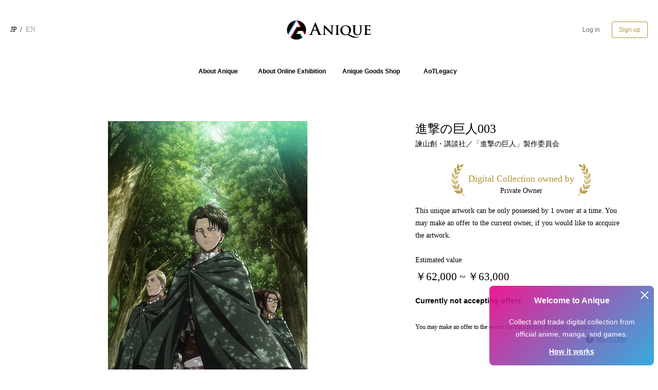

--- FILE ---
content_type: text/html; charset=utf-8
request_url: https://digitalart.anique.jp/works/3?lang=en
body_size: 19107
content:
<!DOCTYPE html><html><head><link rel="shortcut icon" href="/favicon.ico"/><script id="stripe-js" src="https://js.stripe.com/v3/" async=""></script><meta charSet="utf-8"/><meta name="viewport" content="width=device-width,user-scalable=no,initial-scale=1,maximum-scale=1,minimum-scale=1,viewport-fit=cover"/><meta name="description" content="世界中にファンを持つアニメ・マンガ・ゲーム・イラスト。Aniqueはアートワークを特別な体験とともに、作品を愛するあなたに届けるサービスです"/><link rel="alternate" hrefLang="ja" href="https://anique.jp/"/><link rel="alternate" hrefLang="en" href="https://anique.jp?lang=en"/><link rel="alternate" hrefLang="x-default" href="https://anique.jp?lang=en"/><meta name="twitter:card" content="summary_large_image"/><meta name="twitter:site" content="@anique_eng"/><meta property="og:description" content="世界中にファンを持つアニメ・マンガ・ゲーム・イラスト。Aniqueはアートワークを特別な体験とともに、作品を愛するあなたに届けるサービスです"/><meta property="og:url" content="https://digitalart.anique.jp/works/3"/><meta property="og:type" content="website"/><meta property="og:image" content="https://www.datocms-assets.com/19470/1593411698-aot3pv.jpg?fit=fill&amp;fill=blur&amp;w=1280&amp;h=720"/><meta property="og:locale" content="en_US"/><meta property="og:site_name" content="Anique"/><link rel="canonical" href="https://digitalart.anique.jp/works/3"/><title>進撃の巨人003 | Anique(アニーク)</title><meta name="robots" content="index,follow"/><meta name="googlebot" content="index,follow"/><meta property="og:title" content="進撃の巨人003 | Anique(アニーク)"/><meta name="next-head-count" content="19"/><link rel="preload" href="/_next/static/css/f249b0dc7b3b6bd7b747.css" as="style"/><link rel="stylesheet" href="/_next/static/css/f249b0dc7b3b6bd7b747.css" data-n-p=""/><noscript data-n-css=""></noscript><script defer="" nomodule="" src="/_next/static/chunks/polyfills-a40ef1678bae11e696dba45124eadd70.js"></script><script src="/_next/static/chunks/webpack-514eaf34a750e4739891.js" defer=""></script><script src="/_next/static/chunks/framework-106d25c2ed81dc45938c.js" defer=""></script><script src="/_next/static/chunks/main-1a083e49033fa348da97.js" defer=""></script><script src="/_next/static/chunks/pages/_app-f324eb46862d6f0df4c9.js" defer=""></script><script src="/_next/static/chunks/ddc9e94f-f9516207783dbf322518.js" defer=""></script><script src="/_next/static/chunks/6190-d370dfbd9a63158c57ee.js" defer=""></script><script src="/_next/static/chunks/3253-d410b74717f8dfbbfc99.js" defer=""></script><script src="/_next/static/chunks/9566-7badcc587107d9eada27.js" defer=""></script><script src="/_next/static/chunks/2752-75038ccd426e9b44a931.js" defer=""></script><script src="/_next/static/chunks/6776-2d3dc04f713c36cfde2e.js" defer=""></script><script src="/_next/static/chunks/8750-463eab88d570cb3f6be9.js" defer=""></script><script src="/_next/static/chunks/741-9e959eaa76ac0a9b459b.js" defer=""></script><script src="/_next/static/chunks/5709-8bd801da335485569ec5.js" defer=""></script><script src="/_next/static/chunks/pages/works/%5Bid%5D-ad3435e775498680695c.js" defer=""></script><script src="/_next/static/0JVwuAgbKDD6FJZzHrYkI/_buildManifest.js" defer=""></script><script src="/_next/static/0JVwuAgbKDD6FJZzHrYkI/_ssgManifest.js" defer=""></script><style data-styled="" data-styled-version="5.3.3">.csvnfw{visibility:hidden;height:0;padding:0;margin:0;overflow:hidden;}/*!sc*/
@media (max-width:768px){.csvnfw{height:auto;visibility:visible;}}/*!sc*/
@media (min-width:768px) and (max-width:1170px){.csvnfw{height:auto;visibility:visible;}}/*!sc*/
.ftxQkt{visibility:hidden;height:0;padding:0;margin:0;overflow:hidden;}/*!sc*/
@media (min-width:1170px){.ftxQkt{height:auto;visibility:visible;}}/*!sc*/
data-styled.g1[id="VisibilityContainer-sc-au1n1o-0"]{content:"csvnfw,ftxQkt,"}/*!sc*/
.kFKBAY{width:100%;margin:0;}/*!sc*/
@media (min-width:1170px){.kFKBAY{padding-right:0;padding-left:0;}}/*!sc*/
data-styled.g4[id="ButtonBox-sc-1cdfn2b-0"]{content:"kFKBAY,"}/*!sc*/
.hzNhJi{-webkit-user-select:none;-moz-user-select:none;-ms-user-select:none;user-select:none;cursor:pointer;-webkit-transition:0.3s;transition:0.3s;border-color:#000;width:70px;height:32px;font-size:12px;line-height:1.2;border-radius:3px;background-color:#fff;border:1px solid #666;box-sizing:border-box;display:-webkit-inline-box;display:-webkit-inline-flex;display:-ms-inline-flexbox;display:inline-flex;-webkit-align-items:center;-webkit-box-align:center;-ms-flex-align:center;align-items:center;-webkit-box-pack:center;-webkit-justify-content:center;-ms-flex-pack:center;justify-content:center;font-family:'游ゴシック体','Yu Gothic',YuGothic,sans-serif;}/*!sc*/
.hzNhJi:hover{border-color:#b29333;}/*!sc*/
.hzNhJi.fill{-webkit-user-select:none;-moz-user-select:none;-ms-user-select:none;user-select:none;cursor:pointer;-webkit-transition:0.3s;transition:0.3s;background:#000;-webkit-user-select:none;-moz-user-select:none;-ms-user-select:none;user-select:none;cursor:pointer;-webkit-transition:0.3s;transition:0.3s;border-color:#000;border-color:#000;}/*!sc*/
.hzNhJi.fill:hover{background:#b29333;}/*!sc*/
.hzNhJi.fill:hover{border-color:#b29333;}/*!sc*/
.hzNhJi.fill .buttonLabel{color:#666;font-weight:bold;}/*!sc*/
.hzNhJi.use-icon{padding:0 16px;}/*!sc*/
.hzNhJi.label{border:none;padding:0;}/*!sc*/
.hzNhJi.label .buttonLabel{margin:0 6px;}/*!sc*/
.hzNhJi.special{border:1px solid #b29333;}/*!sc*/
.hzNhJi.special .buttonLabel{color:#b29333;}/*!sc*/
.hzNhJi.special:hover{background:#b29333;}/*!sc*/
.hzNhJi.special:hover .buttonLabel{color:#fff;}/*!sc*/
.hzNhJi.disabled{background-color:#dadada;border-color:#dadada;pointer-events:none;cursor:default;}/*!sc*/
.hzNhJi .buttonLabel{-webkit-user-select:none;-moz-user-select:none;-ms-user-select:none;user-select:none;width:100%;text-align:center;white-space:normal;color:#666;}/*!sc*/
.jXiiiy{-webkit-user-select:none;-moz-user-select:none;-ms-user-select:none;user-select:none;cursor:pointer;-webkit-transition:0.3s;transition:0.3s;border-color:#000;width:70px;height:32px;font-size:12px;line-height:1.2;border-radius:3px;background-color:#fff;border:1px solid #b29333;box-sizing:border-box;display:-webkit-inline-box;display:-webkit-inline-flex;display:-ms-inline-flexbox;display:inline-flex;-webkit-align-items:center;-webkit-box-align:center;-ms-flex-align:center;align-items:center;-webkit-box-pack:center;-webkit-justify-content:center;-ms-flex-pack:center;justify-content:center;font-family:'游ゴシック体','Yu Gothic',YuGothic,sans-serif;}/*!sc*/
.jXiiiy:hover{border-color:#b29333;}/*!sc*/
.jXiiiy.fill{-webkit-user-select:none;-moz-user-select:none;-ms-user-select:none;user-select:none;cursor:pointer;-webkit-transition:0.3s;transition:0.3s;background:#000;-webkit-user-select:none;-moz-user-select:none;-ms-user-select:none;user-select:none;cursor:pointer;-webkit-transition:0.3s;transition:0.3s;border-color:#000;border-color:#000;}/*!sc*/
.jXiiiy.fill:hover{background:#b29333;}/*!sc*/
.jXiiiy.fill:hover{border-color:#b29333;}/*!sc*/
.jXiiiy.fill .buttonLabel{color:#b29333;font-weight:bold;}/*!sc*/
.jXiiiy.use-icon{padding:0 16px;}/*!sc*/
.jXiiiy.label{border:none;padding:0;}/*!sc*/
.jXiiiy.label .buttonLabel{margin:0 6px;}/*!sc*/
.jXiiiy.special{border:1px solid #b29333;}/*!sc*/
.jXiiiy.special .buttonLabel{color:#b29333;}/*!sc*/
.jXiiiy.special:hover{background:#b29333;}/*!sc*/
.jXiiiy.special:hover .buttonLabel{color:#fff;}/*!sc*/
.jXiiiy.disabled{background-color:#dadada;border-color:#dadada;pointer-events:none;cursor:default;}/*!sc*/
.jXiiiy .buttonLabel{-webkit-user-select:none;-moz-user-select:none;-ms-user-select:none;user-select:none;width:100%;text-align:center;white-space:normal;color:#b29333;}/*!sc*/
.jukrVF{-webkit-user-select:none;-moz-user-select:none;-ms-user-select:none;user-select:none;cursor:pointer;-webkit-transition:0.3s;transition:0.3s;border-color:#000;width:92px;height:32px;font-size:12px;line-height:1.2;border-radius:3px;background-color:#fff;border:1px solid #bababa;box-sizing:border-box;display:-webkit-inline-box;display:-webkit-inline-flex;display:-ms-inline-flexbox;display:inline-flex;-webkit-align-items:center;-webkit-box-align:center;-ms-flex-align:center;align-items:center;-webkit-box-pack:center;-webkit-justify-content:center;-ms-flex-pack:center;justify-content:center;font-family:'游ゴシック体','Yu Gothic',YuGothic,sans-serif;}/*!sc*/
.jukrVF:hover{border-color:#b29333;}/*!sc*/
.jukrVF.fill{-webkit-user-select:none;-moz-user-select:none;-ms-user-select:none;user-select:none;cursor:pointer;-webkit-transition:0.3s;transition:0.3s;background:#000;-webkit-user-select:none;-moz-user-select:none;-ms-user-select:none;user-select:none;cursor:pointer;-webkit-transition:0.3s;transition:0.3s;border-color:#000;border-color:#000;}/*!sc*/
.jukrVF.fill:hover{background:#b29333;}/*!sc*/
.jukrVF.fill:hover{border-color:#b29333;}/*!sc*/
.jukrVF.fill .buttonLabel{color:#fff;font-weight:bold;}/*!sc*/
.jukrVF.use-icon{padding:0 16px;}/*!sc*/
.jukrVF.label{border:none;padding:0;}/*!sc*/
.jukrVF.label .buttonLabel{margin:0 6px;}/*!sc*/
.jukrVF.special{border:1px solid #b29333;}/*!sc*/
.jukrVF.special .buttonLabel{color:#b29333;}/*!sc*/
.jukrVF.special:hover{background:#b29333;}/*!sc*/
.jukrVF.special:hover .buttonLabel{color:#fff;}/*!sc*/
.jukrVF.disabled{background-color:#dadada;border-color:#dadada;pointer-events:none;cursor:default;}/*!sc*/
.jukrVF .buttonLabel{-webkit-user-select:none;-moz-user-select:none;-ms-user-select:none;user-select:none;width:100%;text-align:center;white-space:normal;color:#000;}/*!sc*/
data-styled.g5[id="Button-sc-1cdfn2b-1"]{content:"hzNhJi,jXiiiy,jukrVF,"}/*!sc*/
.fHsdgS{text-align:left;margin:0;font-size:14px;line-height:24px;}/*!sc*/
.khXfJc{text-align:left;margin:0;font-size:14px;line-height:24px;font-weight:bold;}/*!sc*/
.cOjGpn{text-align:left;margin:0;font-size:14px;line-height:24px;font-size:12px;line-height:18px;}/*!sc*/
.dyitio{text-align:left;margin:0;font-size:14px;line-height:24px;font-size:16px;line-height:28px;}/*!sc*/
data-styled.g9[id="Text-sc-16xkqlg-0"]{content:"fHsdgS,khXfJc,cOjGpn,dyitio,"}/*!sc*/
.jqRPWr{font-family:'游明朝体','Yu Mincho',YuMincho,'ヒラギノ明朝 Pro','Hiragino Mincho Pro','MS P明朝','MS PMincho','Noto Serif JP',serif;}/*!sc*/
data-styled.g10[id="MinchoText-sc-16xkqlg-1"]{content:"jqRPWr,"}/*!sc*/
.iebvJM{font-family:'游ゴシック体','Yu Gothic',YuGothic,sans-serif;}/*!sc*/
data-styled.g11[id="GothicText-sc-16xkqlg-2"]{content:"iebvJM,"}/*!sc*/
.jJIBTU{width:'auto';height:auto;width:8px;min-width:8px;}/*!sc*/
.CZYdg{width:'auto';height:auto;width:5px;min-width:5px;}/*!sc*/
.irllDo{width:'auto';height:auto;height:40px;min-height:40px;}/*!sc*/
.WdloA{width:'auto';height:auto;height:20px;min-height:20px;}/*!sc*/
.fmGhtw{width:'auto';height:auto;width:10px;min-width:10px;}/*!sc*/
.holnPH{width:'auto';height:auto;width:60px;min-width:60px;height:20px;min-height:20px;}/*!sc*/
.kuMJVM{width:'auto';height:auto;height:30px;min-height:30px;}/*!sc*/
.iLHoRM{width:'auto';height:auto;width:7px;min-width:7px;}/*!sc*/
.kQMUGc{width:'auto';height:auto;height:15px;min-height:15px;}/*!sc*/
.bfoBzE{width:'auto';height:auto;height:24px;min-height:24px;}/*!sc*/
.bjKmmY{width:'auto';height:auto;height:5px;min-height:5px;}/*!sc*/
.hVhPas{width:'auto';height:auto;height:10px;min-height:10px;}/*!sc*/
.lMKdP{width:'auto';height:auto;width:60px;min-width:60px;height:50px;min-height:50px;}/*!sc*/
.kkPakA{width:'auto';height:auto;height:16px;min-height:16px;}/*!sc*/
.zoqqI{width:'auto';height:auto;height:50px;min-height:50px;}/*!sc*/
data-styled.g18[id="Spacer-sc-9j9wvg-0"]{content:"jJIBTU,CZYdg,irllDo,WdloA,fmGhtw,holnPH,kuMJVM,iLHoRM,kQMUGc,bfoBzE,bjKmmY,hVhPas,lMKdP,kkPakA,zoqqI,"}/*!sc*/
.bLEcrF{display:-webkit-inline-box;display:-webkit-inline-flex;display:-ms-inline-flexbox;display:inline-flex;-webkit-align-items:center;-webkit-box-align:center;-ms-flex-align:center;align-items:center;font-size:14px;font-family:'游明朝体','Yu Mincho',YuMincho,'ヒラギノ明朝 Pro','Hiragino Mincho Pro','MS P明朝','MS PMincho','Noto Serif JP',serif;list-style:none;margin:0;padding:0;}/*!sc*/
@media (min-width:1170px){.bLEcrF{display:-webkit-box;display:-webkit-flex;display:-ms-flexbox;display:flex;-webkit-align-items:center;-webkit-box-align:center;-ms-flex-align:center;align-items:center;-webkit-box-pack:start;-webkit-justify-content:flex-start;-ms-flex-pack:start;justify-content:flex-start;}}/*!sc*/
data-styled.g20[id="LocaleList-sc-k682vp-0"]{content:"bLEcrF,"}/*!sc*/
.hgoasM::after{content:'/';margin:0 0.4rem;}/*!sc*/
.hgoasM:last-child::after{display:none;}/*!sc*/
data-styled.g21[id="LocaleItem-sc-k682vp-1"]{content:"hgoasM,"}/*!sc*/
.gOrijH{-webkit-user-select:none;-moz-user-select:none;-ms-user-select:none;user-select:none;cursor:pointer;-webkit-transition:0.3s;transition:0.3s;color:#000;color:#999;-webkit-text-decoration:none;text-decoration:none;color:#000;}/*!sc*/
.gOrijH:hover{color:#b29333;}/*!sc*/
.fymfUY{-webkit-user-select:none;-moz-user-select:none;-ms-user-select:none;user-select:none;cursor:pointer;-webkit-transition:0.3s;transition:0.3s;color:#000;color:#999;-webkit-text-decoration:none;text-decoration:none;}/*!sc*/
.fymfUY:hover{color:#b29333;}/*!sc*/
data-styled.g22[id="LocaleText-sc-k682vp-2"]{content:"gOrijH,fymfUY,"}/*!sc*/
@media (max-width:768px){.uvgiO{-webkit-transform:scale(0.7);-ms-transform:scale(0.7);transform:scale(0.7);}}/*!sc*/
data-styled.g23[id="StyledAniqueLogo-sc-12m0q8w-0"]{content:"uvgiO,"}/*!sc*/
.eEHFRw{display:-webkit-box;display:-webkit-flex;display:-ms-flexbox;display:flex;pointer-events:auto;cursor:pointer;}/*!sc*/
data-styled.g24[id="LogoWrapper-sc-12m0q8w-1"]{content:"eEHFRw,"}/*!sc*/
.hqrEZY{position:relative;width:32px;height:32px;cursor:pointer;}/*!sc*/
.hqrEZY span{display:inline-block;-webkit-transition:all 0.4s;transition:all 0.4s;box-sizing:border-box;position:absolute;left:4px;right:4px;height:2px;background-color:#000;}/*!sc*/
.hqrEZY span:nth-of-type(1){top:7px;}/*!sc*/
.hqrEZY span:nth-of-type(2){top:15px;}/*!sc*/
.hqrEZY span:nth-of-type(3){bottom:7px;}/*!sc*/
.hqrEZY.active span{background-color:#b29333;}/*!sc*/
.hqrEZY.active span:nth-of-type(1){-webkit-transform:translateY(8px) rotate(-45deg);-ms-transform:translateY(8px) rotate(-45deg);transform:translateY(8px) rotate(-45deg);}/*!sc*/
.hqrEZY.active span:nth-of-type(2){opacity:0;}/*!sc*/
.hqrEZY.active span:nth-of-type(3){-webkit-transform:translateY(-8px) rotate(45deg);-ms-transform:translateY(-8px) rotate(45deg);transform:translateY(-8px) rotate(45deg);}/*!sc*/
data-styled.g25[id="HamburgerContent-sc-4vhxdu-0"]{content:"hqrEZY,"}/*!sc*/
.dJEXyh{position:fixed;width:100vw;height:100vh;top:56px;left:0;z-index:9999;background:rgba(0,0,0,0.7);opacity:0;visibility:hidden;-webkit-transition:opacity 0.3s,visibility 0.3s;transition:opacity 0.3s,visibility 0.3s;}/*!sc*/
.dJEXyh.active{opacity:1;visibility:visible;}/*!sc*/
data-styled.g26[id="Mask-sc-4vhxdu-1"]{content:"dJEXyh,"}/*!sc*/
.juDxgw{position:fixed;top:56px;left:-100%;z-index:10000;box-sizing:border-box;width:75vw;height:100%;padding:12px 16px;background:#fff;-webkit-transition:0.3s;transition:0.3s;border-right:solid 1px #dadada;}/*!sc*/
.juDxgw.active{left:0;-webkit-transition-delay:0s;transition-delay:0s;}/*!sc*/
.juDxgw ul{margin:0;padding:0;list-style:none;}/*!sc*/
.juDxgw ul li{padding:16px 0;font-family:'游明朝体','Yu Mincho',YuMincho,'ヒラギノ明朝 Pro','Hiragino Mincho Pro','MS P明朝','MS PMincho','Noto Serif JP',serif;font-size:16px;line-height:1;}/*!sc*/
.juDxgw ul li.language{position:absolute;bottom:48px;}/*!sc*/
.juDxgw ul li a{-webkit-user-select:none;-moz-user-select:none;-ms-user-select:none;user-select:none;cursor:pointer;-webkit-transition:0.3s;transition:0.3s;color:#000;-webkit-text-decoration:none;text-decoration:none;}/*!sc*/
.juDxgw ul li a:hover{color:#b29333;}/*!sc*/
.juDxgw ul li p{color:#b29333;}/*!sc*/
.juDxgw ul li p.logout{color:#eb0087;}/*!sc*/
data-styled.g27[id="StyledNav-sc-4vhxdu-2"]{content:"juDxgw,"}/*!sc*/
.jBVvdL{position:relative;display:-webkit-box;display:-webkit-flex;display:-ms-flexbox;display:flex;-webkit-box-pack:justify;-webkit-justify-content:space-between;-ms-flex-pack:justify;justify-content:space-between;-webkit-align-items:center;-webkit-box-align:center;-ms-flex-align:center;align-items:center;height:56px;width:100vw;border-bottom:solid 1px rgba(0,0,0,0);box-sizing:border-box;}/*!sc*/
.jBVvdL .lt{position:absolute;left:20px;}/*!sc*/
.jBVvdL .ct{padding-top:3px;position:absolute;left:50%;-webkit-transform:translateX(-50%);-ms-transform:translateX(-50%);transform:translateX(-50%);}/*!sc*/
.jBVvdL .rt{position:absolute;right:20px;}/*!sc*/
@media (max-width:768px){.jBVvdL .lt{left:10px;}.jBVvdL .ct{left:110px;}.jBVvdL .ct.simple{left:50%;-webkit-transform:translateX(-50%);-ms-transform:translateX(-50%);transform:translateX(-50%);}.jBVvdL .rt{right:10px;}}/*!sc*/
@media (min-width:1170px){.jBVvdL{height:116px;}}/*!sc*/
data-styled.g48[id="HeaderBox-sc-1mejqwb-0"]{content:"jBVvdL,"}/*!sc*/
.kFxOSs{position:fixed;background-color:#fff;z-index:999;}/*!sc*/
data-styled.g49[id="HeaderWrapper-sc-1mejqwb-1"]{content:"kFxOSs,"}/*!sc*/
.iIXRMo{display:-webkit-box;display:-webkit-flex;display:-ms-flexbox;display:flex;-webkit-box-pack:end;-webkit-justify-content:flex-end;-ms-flex-pack:end;justify-content:flex-end;}/*!sc*/
data-styled.g50[id="IconContainer-sc-1mejqwb-2"]{content:"iIXRMo,"}/*!sc*/
.MiSwQ{font-size:14px;line-height:2.5;margin:0;padding:0;list-style:none;}/*!sc*/
@media (min-width:1170px){.MiSwQ{-webkit-box-pack:start;-webkit-justify-content:flex-start;-ms-flex-pack:start;justify-content:flex-start;display:-webkit-box;display:-webkit-flex;display:-ms-flexbox;display:flex;-webkit-align-items:center;-webkit-box-align:center;-ms-flex-align:center;align-items:center;height:100%;}.MiSwQ li{margin-right:2rem;}}/*!sc*/
.MiSwQ a{-webkit-user-select:none;-moz-user-select:none;-ms-user-select:none;user-select:none;cursor:pointer;-webkit-transition:0.3s;transition:0.3s;color:#000;-webkit-text-decoration:none;text-decoration:none;}/*!sc*/
.MiSwQ a:hover{color:#b29333;}/*!sc*/
data-styled.g51[id="StyledLinks-sc-1fjo3xq-0"]{content:"MiSwQ,"}/*!sc*/
.hPYwlE path{-webkit-transition:fill 0.5s;transition:fill 0.5s;fill:#000;}/*!sc*/
.hPYwlE:hover path{fill:#b29333;}/*!sc*/
data-styled.g52[id="StyledFacebook-sc-x2jry8-0"]{content:"hPYwlE,"}/*!sc*/
.eJoZYt path{-webkit-transition:fill 0.5s;transition:fill 0.5s;fill:#000;}/*!sc*/
.eJoZYt:hover path{fill:#b29333;}/*!sc*/
data-styled.g53[id="StyledInstagram-sc-x2jry8-1"]{content:"eJoZYt,"}/*!sc*/
.eoqloL path{-webkit-transition:fill 0.5s;transition:fill 0.5s;fill:#000;}/*!sc*/
.eoqloL:hover path{fill:#b29333;}/*!sc*/
data-styled.g54[id="StyledTwitter-sc-x2jry8-2"]{content:"eoqloL,"}/*!sc*/
.hnpgOX{display:-webkit-box;display:-webkit-flex;display:-ms-flexbox;display:flex;margin:0;padding:0;list-style:none;}/*!sc*/
.hnpgOX li{margin-right:8px;}/*!sc*/
@media (min-width:1170px){.hnpgOX li svg{width:33px;height:33px;}}/*!sc*/
@media (min-width:1170px){.hnpgOX{display:-webkit-box;display:-webkit-flex;display:-ms-flexbox;display:flex;-webkit-align-items:center;-webkit-box-align:center;-ms-flex-align:center;align-items:center;}}/*!sc*/
data-styled.g55[id="StyledIcons-sc-x2jry8-3"]{content:"hnpgOX,"}/*!sc*/
.eULiJL{position:relative;font-size:12px;margin-left:24px;-webkit-text-decoration:underline;text-decoration:underline;}/*!sc*/
.eULiJL::before{content:'';position:absolute;left:-20px;top:-1px;width:16px;height:16px;background:#000;border-radius:50%;}/*!sc*/
.eULiJL::after{content:'?';position:absolute;left:-15px;top:0;font-weight:bold;color:#fff;}/*!sc*/
data-styled.g58[id="QuestionLink-sc-1tafnbm-0"]{content:"eULiJL,"}/*!sc*/
.XSjsB{font-size:14px;text-align:left;margin:0;}/*!sc*/
@media (min-width:1170px){.XSjsB{margin:0 0 0 1.5rem;font-size:14px;}}/*!sc*/
data-styled.g60[id="Copyright-sc-1h91qcb-0"]{content:"XSjsB,"}/*!sc*/
.iGgQmx{width:100%;}/*!sc*/
@media (min-width:1170px){.iGgQmx{width:auto;}}/*!sc*/
data-styled.g61[id="FooterLinks-sc-1h91qcb-1"]{content:"iGgQmx,"}/*!sc*/
.hfTCyb{width:50%;padding:20px 0 20px 0;}/*!sc*/
@media (min-width:1170px){.hfTCyb{width:auto;padding:0;}}/*!sc*/
data-styled.g62[id="FooterIcons-sc-1h91qcb-2"]{content:"hfTCyb,"}/*!sc*/
.fKDHZI{width:50%;text-align:right;}/*!sc*/
@media (min-width:1170px){.fKDHZI{width:auto;}}/*!sc*/
data-styled.g63[id="LangurageBox-sc-1h91qcb-3"]{content:"fKDHZI,"}/*!sc*/
.hyKEDv{width:100%;padding:20px 0;display:-webkit-box;display:-webkit-flex;display:-ms-flexbox;display:flex;-webkit-align-items:center;-webkit-box-align:center;-ms-flex-align:center;align-items:center;-webkit-flex-direction:row-reverse;-ms-flex-direction:row-reverse;flex-direction:row-reverse;}/*!sc*/
@media (min-width:1170px){.hyKEDv{max-width:290px;-webkit-flex-direction:row;-ms-flex-direction:row;flex-direction:row;-webkit-box-pack:justify;-webkit-justify-content:space-between;-ms-flex-pack:justify;justify-content:space-between;}}/*!sc*/
data-styled.g64[id="SwitchBox-sc-1h91qcb-4"]{content:"hyKEDv,"}/*!sc*/
.dhsigL{border-top-style:solid;border-width:1px;border-top-color:#dadada;margin-top:auto;padding:16px;font-family:'游明朝体','Yu Mincho',YuMincho,'ヒラギノ明朝 Pro','Hiragino Mincho Pro','MS P明朝','MS PMincho','Noto Serif JP',serif;z-index:600;background-color:#fff;}/*!sc*/
.dhsigL .container{display:-webkit-box;display:-webkit-flex;display:-ms-flexbox;display:flex;-webkit-flex-wrap:wrap;-ms-flex-wrap:wrap;flex-wrap:wrap;-webkit-align-items:center;-webkit-box-align:center;-ms-flex-align:center;align-items:center;position:relative;width:100%;margin:auto;}/*!sc*/
@media (min-width:1170px){.dhsigL .container{max-width:1182px;-webkit-box-pack:justify;-webkit-justify-content:space-between;-ms-flex-pack:justify;justify-content:space-between;}}/*!sc*/
data-styled.g66[id="StyledFooter-sc-1h91qcb-6"]{content:"dhsigL,"}/*!sc*/
.fsJqJh{display:-webkit-box;display:-webkit-flex;display:-ms-flexbox;display:flex;-webkit-flex-direction:column;-ms-flex-direction:column;flex-direction:column;min-height:100vh;}/*!sc*/
.fsJqJh *{box-sizing:border-box;}/*!sc*/
.fsJqJh main{padding-top:56px;text-align:center;width:100%;max-width:1160px;margin:0 auto;}/*!sc*/
@media (min-width:1170px){.fsJqJh main{padding-top:112px;}}/*!sc*/
data-styled.g67[id="Layout-sc-xp2hl6-0"]{content:"fsJqJh,"}/*!sc*/
.jOAeVX{padding:0 20px;display:-webkit-box;display:-webkit-flex;display:-ms-flexbox;display:flex;-webkit-flex-direction:column;-ms-flex-direction:column;flex-direction:column;-webkit-align-items:center;-webkit-box-align:center;-ms-flex-align:center;align-items:center;}/*!sc*/
@media (min-width:1170px){.jOAeVX{padding:20px 0 0;}}/*!sc*/
data-styled.g70[id="PageSection-sc-xp2hl6-3"]{content:"jOAeVX,"}/*!sc*/
.lgiCcl{width:100%;max-width:800px;max-width:100%;}/*!sc*/
@media (min-width:1170px){.lgiCcl{width:800px;}}/*!sc*/
@media (min-width:1170px){.lgiCcl{width:100%;}}/*!sc*/
data-styled.g72[id="PageContent-sc-xp2hl6-5"]{content:"lgiCcl,"}/*!sc*/
@font-face{font-family:"Yu Gothic";src:local("Yu Gothic Medium");font-weight:100;}/*!sc*/
@font-face{font-family:"Yu Gothic";src:local("Yu Gothic Medium");font-weight:200;}/*!sc*/
@font-face{font-family:"Yu Gothic";src:local("Yu Gothic Medium");font-weight:300;}/*!sc*/
@font-face{font-family:"Yu Gothic";src:local("Yu Gothic Medium");font-weight:400;}/*!sc*/
@font-face{font-family:"Yu Gothic";src:local("Yu Gothic Bold");font-weight:bold;}/*!sc*/
@font-face{font-family:"Helvetica Neue";src:local("Helvetica Neue Regular");font-weight:100;}/*!sc*/
@font-face{font-family:"Helvetica Neue";src:local("Helvetica Neue Regular");font-weight:200;}/*!sc*/
@font-face{font-family:"Seven Segment";font-display:swap;font-weight:300;src:url('/fonts/seven-segment.woff2') format('woff2');}/*!sc*/
@font-face{font-family:"Seven Segment";font-display:swap;font-weight:600;src:url('/fonts/seven-segment.woff2') format('woff2');}/*!sc*/
html{font-family:-apple-system,BlinkMacSystemFont,"Helvetica Neue","Yu Gothic",YuGothic,Verdana,Meiryo,"M+ 1p",sans-serif;color:black;-webkit-tap-highlight-color:rgba(0,0,0,0);}/*!sc*/
@media all and (-ms-high-contrast:none){html{font-family:Verdana,Meiryo,sans-serif;}}/*!sc*/
@media all and (-ms-high-contrast:active){html{font-family:Verdana,Meiryo,sans-serif;}}/*!sc*/
body{margin:0;padding:0 0 0;background:white;word-wrap:break-word;}/*!sc*/
dl{margin:0;padding:0;}/*!sc*/
dd{margin:0;padding:0;}/*!sc*/
a{color:black;}/*!sc*/
a,area,button,[role="button"],input:not([type=range]),label,select,summary,textarea{-ms-touch-action:manipulation;touch-action:manipulation;}/*!sc*/
data-styled.g76[id="sc-global-dEZjJS1"]{content:"sc-global-dEZjJS1,"}/*!sc*/
.isOMOn{position:static;width:100%;height:auto;padding:0;}/*!sc*/
.isOMOn ul{margin:0;padding:0;list-style:none;display:-webkit-box;display:-webkit-flex;display:-ms-flexbox;display:flex;-webkit-box-pack:center;-webkit-justify-content:center;-ms-flex-pack:center;justify-content:center;-webkit-align-items:center;-webkit-box-align:center;-ms-flex-align:center;align-items:center;}/*!sc*/
.isOMOn ul li{min-width:124px;padding:0 16px;font-family:'游ゴシック体','Yu Gothic',YuGothic,sans-serif;font-size:12px;text-align:center;font-weight:bold;}/*!sc*/
.isOMOn ul li a{-webkit-user-select:none;-moz-user-select:none;-ms-user-select:none;user-select:none;cursor:pointer;-webkit-transition:0.3s;transition:0.3s;color:#000;-webkit-text-decoration:none;text-decoration:none;}/*!sc*/
.isOMOn ul li a:hover{color:#b29333;}/*!sc*/
data-styled.g77[id="StyledNav-sc-1m4ng9s-0"]{content:"isOMOn,"}/*!sc*/
.cvJAfu{margin:0;padding:0 0 8px;font-family:'游明朝体','Yu Mincho',YuMincho,'ヒラギノ明朝 Pro','Hiragino Mincho Pro','MS P明朝','MS PMincho','Noto Serif JP',serif;font-size:24px;font-weight:normal;line-height:1.25;text-align:left;border-bottom:1px solid #000;}/*!sc*/
data-styled.g79[id="H2-sc-1naamt3-1"]{content:"cvJAfu,"}/*!sc*/
.ffBPiF{margin:0;padding:6px 0;font-family:'游ゴシック体','Yu Gothic',YuGothic,sans-serif;font-size:16px;line-height:1.5;text-align:left;border-bottom:1px solid #dadada;}/*!sc*/
data-styled.g80[id="H3-sc-1naamt3-2"]{content:"ffBPiF,"}/*!sc*/
.gFnbHw{display:-webkit-box;display:-webkit-flex;display:-ms-flexbox;display:flex;-webkit-flex-direction:column;-ms-flex-direction:column;flex-direction:column;-webkit-box-pack:center;-webkit-justify-content:center;-ms-flex-pack:center;justify-content:center;-webkit-align-items:center;-webkit-box-align:center;-ms-flex-align:center;align-items:center;width:100%;}/*!sc*/
data-styled.g83[id="StackContainer-sc-kk2bwr-0"]{content:"gFnbHw,"}/*!sc*/
.gfUXKE{width:100%;margin-left:-25px;margin-bottom:-25px;display:inline-block;}/*!sc*/
data-styled.g84[id="StyledMasonry-sc-xj3b04-0"]{content:"gfUXKE,"}/*!sc*/
.ffUoct{width:20%;min-width:20%;padding-left:25px;padding-bottom:25px;}/*!sc*/
data-styled.g85[id="MasonryItem-sc-xj3b04-1"]{content:"ffUoct,"}/*!sc*/
.bSwrbk{cursor:pointer;display:block;-webkit-text-decoration:none;text-decoration:none;color:#000;-webkit-user-select:none;-moz-user-select:none;-ms-user-select:none;user-select:none;box-sizing:border-box;}/*!sc*/
@media (min-width:1170px){.bSwrbk:hover img{opacity:0.5;-webkit-transition:0.3s;transition:0.3s;}}/*!sc*/
.bSwrbk img{pointer-events:none;display:block;width:100%;height:auto;margin:0 0 4px;}/*!sc*/
data-styled.g86[id="WorkContainer-sc-1xdz0st-0"]{content:"bSwrbk,"}/*!sc*/
.gQngky{text-align:left;}/*!sc*/
data-styled.g87[id="InfoBox-sc-1xdz0st-1"]{content:"gQngky,"}/*!sc*/
.gSUhV{margin:0;margin-bottom:2px;font-size:14px;font-weight:bold;}/*!sc*/
data-styled.g88[id="WorkTitle-sc-1xdz0st-2"]{content:"gSUhV,"}/*!sc*/
.ccOwNr{margin:0;margin-bottom:2px;font-size:12px;color:#3d3d3d;}/*!sc*/
data-styled.g89[id="AuthorName-sc-1xdz0st-3"]{content:"ccOwNr,"}/*!sc*/
.bWiFZd{background-color:#eee;}/*!sc*/
data-styled.g91[id="Background-sc-1xdz0st-5"]{content:"bWiFZd,"}/*!sc*/
.LkhUe{width:100%;font-family:'游明朝体','Yu Mincho',YuMincho,'ヒラギノ明朝 Pro','Hiragino Mincho Pro','MS P明朝','MS PMincho','Noto Serif JP',serif;text-align:center;}/*!sc*/
data-styled.g92[id="WorkListContainer-sc-1xdz0st-6"]{content:"LkhUe,"}/*!sc*/
.jjEAOj{position:relative;overflow:hidden;height:320px;-webkit-transition:0.5s;transition:0.5s;}/*!sc*/
.jjEAOj.open{height:52px;}/*!sc*/
.jjEAOj.open::before{height:0;}/*!sc*/
.jjEAOj::before{display:block;position:absolute;bottom:0;left:0;content:'';width:100%;height:calc(100% * (2 / 3));background:linear-gradient( rgba(255,255,255,0) 0%,rgba(255,255,255,0.9) 50%,rgba(255,255,255,1) 100% );-webkit-transition:0.5s;transition:0.5s;}/*!sc*/
.jjEAOj .more{position:absolute;margin-top:5px;bottom:0;display:-webkit-box;display:-webkit-flex;display:-ms-flexbox;display:flex;-webkit-box-pack:center;-webkit-justify-content:center;-ms-flex-pack:center;justify-content:center;width:100%;z-index:100;}/*!sc*/
data-styled.g102[id="StyledCurtain-sc-fr6re0-0"]{content:"jjEAOj,"}/*!sc*/
.ldpYTR{padding:10px;}/*!sc*/
data-styled.g136[id="ContentBox-sc-qie09c-0"]{content:"ldpYTR,"}/*!sc*/
.lnxxP{font-size:12px;font-family:'游ゴシック体','Yu Gothic',YuGothic,sans-serif;text-align:left;display:-webkit-box;display:-webkit-flex;display:-ms-flexbox;display:flex;-webkit-flex-direction:column;-ms-flex-direction:column;flex-direction:column;padding:6px 0 10px;}/*!sc*/
@media (min-width:1170px){.lnxxP{font-size:14px;}}/*!sc*/
.lnxxP .row{display:-webkit-box;display:-webkit-flex;display:-ms-flexbox;display:flex;padding:4px 0;}/*!sc*/
.lnxxP .row .heading{width:100%;text-align:left;font-weight:bold;padding-right:10px;}/*!sc*/
@media (min-width:1170px){.lnxxP .row .heading{width:50%;}}/*!sc*/
.lnxxP .row .description{width:100%;text-align:left;}/*!sc*/
@media (min-width:1170px){.lnxxP .row .description{width:100%;}}/*!sc*/
data-styled.g137[id="Table-sc-qie09c-1"]{content:"lnxxP,"}/*!sc*/
.hOPEcZ{font-size:12px;font-family:'游ゴシック体','Yu Gothic',YuGothic,sans-serif;text-align:left;padding:4px 0 10px;margin:0;white-space:pre-wrap;}/*!sc*/
@media (min-width:1170px){.hOPEcZ{font-size:14px;}}/*!sc*/
data-styled.g138[id="Description-sc-qie09c-2"]{content:"hOPEcZ,"}/*!sc*/
.dxwxOU{width:100%;}/*!sc*/
data-styled.g139[id="AboutWorkBox-sc-177lliq-0"]{content:"dxwxOU,"}/*!sc*/
.gwGRlh{position:relative;padding-left:1.1em;margin:0;font-size:14px;text-indent:-1.1em;line-height:1.5;cursor:pointer;-webkit-transition:0.3s;transition:0.3s;left:1.1em;}/*!sc*/
.gwGRlh:hover{opacity:0.7;}/*!sc*/
.gwGRlh.dot::before{border-left:2px dotted #000;}/*!sc*/
.gwGRlh.disable{pointer-events:none;}/*!sc*/
.gwGRlh span{margin-left:0px !important;}/*!sc*/
.gwGRlh span{display:block;margin-left:18px;font-size:10px;color:#8293a0;}/*!sc*/
.jUBmlt{position:relative;padding-left:1.1em;margin:0;font-size:14px;text-indent:-1.1em;line-height:1.5;cursor:pointer;-webkit-transition:0.3s;transition:0.3s;margin:32px 0 0;}/*!sc*/
.jUBmlt:hover{opacity:0.7;}/*!sc*/
.jUBmlt.dot::before{border-left:2px dotted #000;}/*!sc*/
.jUBmlt.disable{pointer-events:none;}/*!sc*/
.jUBmlt::before{content:'';display:block;position:absolute;top:-24px;left:18px;width:1px;height:14px;border-left:2px solid #000;-webkit-transition:0.5s;transition:0.5s;}/*!sc*/
.jUBmlt span{display:block;margin-left:18px;font-size:10px;color:#8293a0;}/*!sc*/
data-styled.g141[id="StyledOwner-sc-j476u4-0"]{content:"gwGRlh,jUBmlt,"}/*!sc*/
.kigoeq{width:100%;}/*!sc*/
data-styled.g143[id="OwnerWrapper-sc-j476u4-2"]{content:"kigoeq,"}/*!sc*/
.dgUVcN{position:relative;overflow:hidden;width:calc(100% - 16px);margin:0 8px 20px;border-collapse:collapse;font-size:14px;font-family:'游ゴシック体','Yu Gothic',YuGothic,sans-serif;text-align:left;}/*!sc*/
.dgUVcN .publisher{margin-top:0;}/*!sc*/
.dgUVcN .more{text-align:center;}/*!sc*/
data-styled.g144[id="StyledHistory-sc-j476u4-3"]{content:"dgUVcN,"}/*!sc*/
.dtEMTf{display:-webkit-box;display:-webkit-flex;display:-ms-flexbox;display:flex;max-width:100vw;margin:0 10px;overflow-x:scroll;}/*!sc*/
.dtEMTf::-webkit-scrollbar{height:0px;}/*!sc*/
data-styled.g145[id="SelectorList-sc-1tznhtu-0"]{content:"dtEMTf,"}/*!sc*/
.hbGGvR{position:relative;margin:0 5px;padding-bottom:4px;-webkit-user-select:none;-moz-user-select:none;-ms-user-select:none;user-select:none;}/*!sc*/
.hbGGvR img{pointer-events:none;border:1px solid #bababa;}/*!sc*/
.hbGGvR::after{content:'';position:absolute;height:4px;left:0;right:0;bottom:0px;background-color:#000;}/*!sc*/
.hbGGvR img{width:50px;height:50px;}/*!sc*/
.jfXuNJ{position:relative;margin:0 5px;padding-bottom:4px;-webkit-user-select:none;-moz-user-select:none;-ms-user-select:none;user-select:none;}/*!sc*/
.jfXuNJ img{pointer-events:none;border:1px solid #bababa;}/*!sc*/
.jfXuNJ img{width:50px;height:50px;}/*!sc*/
data-styled.g146[id="SelectorItem-sc-1tznhtu-1"]{content:"hbGGvR,jfXuNJ,"}/*!sc*/
.cJpDYE{width:100%;margin:auto;}/*!sc*/
@media (min-width:1170px){.cJpDYE{width:640px;}}/*!sc*/
data-styled.g147[id="FrameWrapper-sc-demv26-0"]{content:"cJpDYE,"}/*!sc*/
.zOvAl{width:100%;display:inline-block;outline:none;}/*!sc*/
.zOvAl img{margin:auto;width:auto;height:auto;max-width:100%;}/*!sc*/
@media (max-width:768px){.zOvAl.framed img{max-height:calc(640px * 0.5);}}/*!sc*/
@media (min-width:768px) and (max-width:1170px){.zOvAl.framed img{max-height:calc(640px * 0.9);}}/*!sc*/
@media (min-width:1170px){.zOvAl.framed img{max-width:640px;max-height:calc(640px * 0.84);}}/*!sc*/
data-styled.g148[id="Frame-sc-demv26-1"]{content:"zOvAl,"}/*!sc*/
.bqsHLd{width:100%;}/*!sc*/
data-styled.g151[id="Slider-sc-z5pwdp-0"]{content:"bqsHLd,"}/*!sc*/
.lfXawm{display:-webkit-box;display:-webkit-flex;display:-ms-flexbox;display:flex;-webkit-flex-direction:column;-ms-flex-direction:column;flex-direction:column;-webkit-box-pack:center;-webkit-justify-content:center;-ms-flex-pack:center;justify-content:center;-webkit-align-items:center;-webkit-box-align:center;-ms-flex-align:center;align-items:center;}/*!sc*/
data-styled.g152[id="Slide-sc-z5pwdp-1"]{content:"lfXawm,"}/*!sc*/
.kcvvpt{display:-webkit-box;display:-webkit-flex;display:-ms-flexbox;display:flex;-webkit-box-pack:center;-webkit-justify-content:center;-ms-flex-pack:center;justify-content:center;}/*!sc*/
data-styled.g153[id="SelectorBox-sc-z5pwdp-2"]{content:"kcvvpt,"}/*!sc*/
.lbXCR{width:100%;}/*!sc*/
@media (min-width:1170px){.lbXCR{width:688px;}}/*!sc*/
data-styled.g154[id="CarouselBox-sc-z5pwdp-3"]{content:"lbXCR,"}/*!sc*/
.ktzUvS{font-family:'游明朝体','Yu Mincho',YuMincho,'ヒラギノ明朝 Pro','Hiragino Mincho Pro','MS P明朝','MS PMincho','Noto Serif JP',serif;text-align:left;}/*!sc*/
.ktzUvS .title{margin:0 0 0.25em;font-size:24px;line-height:1.25;}/*!sc*/
.ktzUvS .author{margin:0;font-size:14px;line-height:1.25;}/*!sc*/
data-styled.g155[id="WorkTitle-sc-7db3le-0"]{content:"ktzUvS,"}/*!sc*/
.gajQXX{display:-webkit-box;display:-webkit-flex;display:-ms-flexbox;display:flex;-webkit-flex-direction:column;-ms-flex-direction:column;flex-direction:column;-webkit-box-pack:center;-webkit-justify-content:center;-ms-flex-pack:center;justify-content:center;-webkit-align-items:center;-webkit-box-align:center;-ms-flex-align:center;align-items:center;width:100%;}/*!sc*/
data-styled.g156[id="Box-sc-immvgf-0"]{content:"gajQXX,"}/*!sc*/
.bhZNUf{display:-webkit-box;display:-webkit-flex;display:-ms-flexbox;display:flex;}/*!sc*/
data-styled.g191[id="Container-sc-1gcaswk-0"]{content:"bhZNUf,"}/*!sc*/
.gLHIwq{max-width:26px;max-height:63px;}/*!sc*/
data-styled.g192[id="DecorativeImage-sc-1gcaswk-1"]{content:"gLHIwq,"}/*!sc*/
.dnqnRo{display:-webkit-box;display:-webkit-flex;display:-ms-flexbox;display:flex;-webkit-flex-direction:column;-ms-flex-direction:column;flex-direction:column;-webkit-box-pack:end;-webkit-justify-content:flex-end;-ms-flex-pack:end;justify-content:flex-end;padding-top:17px;}/*!sc*/
data-styled.g193[id="ContentBox-sc-1gcaswk-2"]{content:"dnqnRo,"}/*!sc*/
.hIvfcl{color:#b29333;text-align:center;font-size:18px;}/*!sc*/
data-styled.g194[id="Label-sc-1gcaswk-3"]{content:"hIvfcl,"}/*!sc*/
.fbVJpQ{text-align:center;}/*!sc*/
data-styled.g195[id="SubTitle-sc-1gcaswk-4"]{content:"fbVJpQ,"}/*!sc*/
.kBALCN{width:100%;}/*!sc*/
data-styled.g196[id="Content-sc-1bp6wv4-0"]{content:"kBALCN,"}/*!sc*/
.gfuycw{display:-webkit-box;display:-webkit-flex;display:-ms-flexbox;display:flex;-webkit-box-pack:justify;-webkit-justify-content:space-between;-ms-flex-pack:justify;justify-content:space-between;-webkit-align-items:center;-webkit-box-align:center;-ms-flex-align:center;align-items:center;height:40px;}/*!sc*/
data-styled.g197[id="PriceBox-sc-1bp6wv4-1"]{content:"gfuycw,"}/*!sc*/
.jxmqWn{font-size:21px;}/*!sc*/
data-styled.g198[id="PriceRange-sc-1bp6wv4-2"]{content:"jxmqWn,"}/*!sc*/
.eGyahF{text-align:right;}/*!sc*/
data-styled.g200[id="LinkContainer-sc-1kimj2j-1"]{content:"eGyahF,"}/*!sc*/
.hfJSmV{width:100%;}/*!sc*/
data-styled.g201[id="ContentItemBox-sc-aqkrg6-0"]{content:"hfJSmV,"}/*!sc*/
.rKese{display:-webkit-box;display:-webkit-flex;display:-ms-flexbox;display:flex;padding-bottom:10px;-webkit-flex-wrap:wrap;-ms-flex-wrap:wrap;flex-wrap:wrap;}/*!sc*/
@media (min-width:1170px){.rKese{-webkit-flex-wrap:nowrap;-ms-flex-wrap:nowrap;flex-wrap:nowrap;}}/*!sc*/
data-styled.g202[id="Content-sc-aqkrg6-1"]{content:"rKese,"}/*!sc*/
.gEitxF{padding:10px 0;}/*!sc*/
data-styled.g210[id="ArticleContainer-sc-xirx0g-0"]{content:"gEitxF,"}/*!sc*/
.cooSxt{padding:50px 0;}/*!sc*/
@media (max-width:768px){.cooSxt{padding:30px 0;}}/*!sc*/
data-styled.g226[id="ArtWorkContainer-sc-1ol6hrl-0"]{content:"cooSxt,"}/*!sc*/
@media (min-width:1170px){.DEkCU{display:-webkit-box;display:-webkit-flex;display:-ms-flexbox;display:flex;}}/*!sc*/
data-styled.g227[id="InformationContainer-sc-1ol6hrl-1"]{content:"DEkCU,"}/*!sc*/
@media (min-width:1170px){.ckuaQh{width:60%;}}/*!sc*/
data-styled.g228[id="ArticleBox-sc-1ol6hrl-2"]{content:"ckuaQh,"}/*!sc*/
.czFEqp{display:-webkit-box;display:-webkit-flex;display:-ms-flexbox;display:flex;width:100%;-webkit-flex-wrap:wrap;-ms-flex-wrap:wrap;flex-wrap:wrap;}/*!sc*/
@media (max-width:768px){.czFEqp{-webkit-box-pack:center;-webkit-justify-content:center;-ms-flex-pack:center;justify-content:center;}}/*!sc*/
@media (min-width:1170px){.czFEqp{margin-left:5%;width:35%;display:-webkit-box;display:-webkit-flex;display:-ms-flexbox;display:flex;-webkit-flex-direction:column;-ms-flex-direction:column;flex-direction:column;}}/*!sc*/
data-styled.g229[id="WorkBox-sc-1ol6hrl-3"]{content:"czFEqp,"}/*!sc*/
</style></head><body><div id="__next"><div class="Layout-sc-xp2hl6-0 fsJqJh"><div class="HeaderWrapper-sc-1mejqwb-1 kFxOSs"><div class="HeaderBox-sc-1mejqwb-0 jBVvdL"><div class="rt"><div class="IconContainer-sc-1mejqwb-2 iIXRMo"><div width="8px" class="Spacer-sc-9j9wvg-0 jJIBTU"></div><div class="Button-sc-1cdfn2b-1 hzNhJi label"><div class="buttonLabel">ログイン</div></div><div width="5px" class="Spacer-sc-9j9wvg-0 CZYdg"></div><div class="Button-sc-1cdfn2b-1 jXiiiy special"><div class="buttonLabel">新規登録</div></div></div></div><div class="ct"><h1 class="LogoWrapper-sc-12m0q8w-1 eEHFRw"><img class="StyledAniqueLogo-sc-12m0q8w-0 uvgiO" src="/svg/logo.svg" alt="Anique"/></h1></div><div class="lt"><div class="VisibilityContainer-sc-au1n1o-0 csvnfw"><div><div color="#000" class="HamburgerContent-sc-4vhxdu-0 hqrEZY"><span></span><span></span><span></span></div><nav class="StyledNav-sc-4vhxdu-2 juDxgw"><ul><li><a href="https://anique.company" target="_blank" rel="noreferrer">Aniqueとは</a></li><li><a href="https://support.anique.jp/hc/ja/articles/360055141774" target="_blank" rel="noreferrer">オンライン展覧会とは</a></li><li><a href="https://shop.anique.jp" target="_blank" rel="noreferrer">Aniqueグッズショップ</a></li><li><a href="https://aotlegacy.com" target="_blank" rel="noreferrer">AoTLegacy</a></li><li class="language"><ul class="LocaleList-sc-k682vp-0 bLEcrF"><li class="LocaleItem-sc-k682vp-1 hgoasM"><span selected="" class="LocaleText-sc-k682vp-2 gOrijH">JP</span></li><li class="LocaleItem-sc-k682vp-1 hgoasM"><span class="LocaleText-sc-k682vp-2 fymfUY">EN</span></li></ul></li></ul></nav><div class="Mask-sc-4vhxdu-1 dJEXyh"></div></div></div><div class="VisibilityContainer-sc-au1n1o-0 ftxQkt"><ul class="LocaleList-sc-k682vp-0 bLEcrF"><li class="LocaleItem-sc-k682vp-1 hgoasM"><span selected="" class="LocaleText-sc-k682vp-2 gOrijH">JP</span></li><li class="LocaleItem-sc-k682vp-1 hgoasM"><span class="LocaleText-sc-k682vp-2 fymfUY">EN</span></li></ul></div></div></div></div><main><section class="PageSection-sc-xp2hl6-3 jOAeVX"><div class="PageContent-sc-xp2hl6-5 lgiCcl"><div class="VisibilityContainer-sc-au1n1o-0 ftxQkt"><nav class="StyledNav-sc-1m4ng9s-0 isOMOn"><ul><li><a href="https://anique.company" target="_blank" rel="noreferrer">Aniqueとは</a></li><li><a href="https://support.anique.jp/hc/ja/articles/360055141774" target="_blank" rel="noreferrer">オンライン展覧会とは</a></li><li><a href="https://shop.anique.jp" target="_blank" rel="noreferrer">Aniqueグッズショップ</a></li><li><a href="https://aotlegacy.com" target="_blank" rel="noreferrer">AoTLegacy</a></li></ul></nav><div height="40px" class="Spacer-sc-9j9wvg-0 irllDo"></div></div><div class="ArtWorkContainer-sc-1ol6hrl-0 cooSxt"><div class="Content-sc-aqkrg6-1 rKese"><div class="ContentItemBox-sc-aqkrg6-0 hfJSmV"><div class="CarouselBox-sc-z5pwdp-3 lbXCR"><div class="Slider-sc-z5pwdp-0 bqsHLd keen-slider"><div class="Slide-sc-z5pwdp-1 lfXawm keen-slider__slide"><div class="FrameWrapper-sc-demv26-0 cJpDYE"><div class="Frame-sc-demv26-1 zOvAl framed"><img sizes="100vw" class="lazyload" width="640" src="https://www.datocms-assets.com/19470/1593411717-aot3pv.jpg?auto=format%2Ccompress&amp;fit=crop&amp;w=640&amp;ixlib=react-9.1.5" srcSet="https://www.datocms-assets.com/19470/1593411717-aot3pv.jpg?auto=format%2Ccompress&amp;fit=crop&amp;ixlib=react-9.1.5&amp;w=640&amp;dpr=1&amp;q=75 1x,
https://www.datocms-assets.com/19470/1593411717-aot3pv.jpg?auto=format%2Ccompress&amp;fit=crop&amp;ixlib=react-9.1.5&amp;w=640&amp;dpr=2&amp;q=50 2x,
https://www.datocms-assets.com/19470/1593411717-aot3pv.jpg?auto=format%2Ccompress&amp;fit=crop&amp;ixlib=react-9.1.5&amp;w=640&amp;dpr=3&amp;q=35 3x,
https://www.datocms-assets.com/19470/1593411717-aot3pv.jpg?auto=format%2Ccompress&amp;fit=crop&amp;ixlib=react-9.1.5&amp;w=640&amp;dpr=4&amp;q=23 4x,
https://www.datocms-assets.com/19470/1593411717-aot3pv.jpg?auto=format%2Ccompress&amp;fit=crop&amp;ixlib=react-9.1.5&amp;w=640&amp;dpr=5&amp;q=20 5x"/></div></div></div><div class="Slide-sc-z5pwdp-1 lfXawm keen-slider__slide"><div class="FrameWrapper-sc-demv26-0 cJpDYE"><div class="Frame-sc-demv26-1 zOvAl framed"><img sizes="100vw" class="lazyload" width="640" src="https://www.datocms-assets.com/19470/1593411723-3.jpg?auto=format%2Ccompress&amp;fit=crop&amp;w=640&amp;ixlib=react-9.1.5" srcSet="https://www.datocms-assets.com/19470/1593411723-3.jpg?auto=format%2Ccompress&amp;fit=crop&amp;ixlib=react-9.1.5&amp;w=640&amp;dpr=1&amp;q=75 1x,
https://www.datocms-assets.com/19470/1593411723-3.jpg?auto=format%2Ccompress&amp;fit=crop&amp;ixlib=react-9.1.5&amp;w=640&amp;dpr=2&amp;q=50 2x,
https://www.datocms-assets.com/19470/1593411723-3.jpg?auto=format%2Ccompress&amp;fit=crop&amp;ixlib=react-9.1.5&amp;w=640&amp;dpr=3&amp;q=35 3x,
https://www.datocms-assets.com/19470/1593411723-3.jpg?auto=format%2Ccompress&amp;fit=crop&amp;ixlib=react-9.1.5&amp;w=640&amp;dpr=4&amp;q=23 4x,
https://www.datocms-assets.com/19470/1593411723-3.jpg?auto=format%2Ccompress&amp;fit=crop&amp;ixlib=react-9.1.5&amp;w=640&amp;dpr=5&amp;q=20 5x"/></div></div></div><div class="Slide-sc-z5pwdp-1 lfXawm keen-slider__slide"><div class="FrameWrapper-sc-demv26-0 cJpDYE"><div class="Frame-sc-demv26-1 zOvAl framed"><img sizes="100vw" class="lazyload" width="640" src="https://www.datocms-assets.com/19470/1593411729-aotlte1.jpg?auto=format%2Ccompress&amp;fit=crop&amp;w=640&amp;ixlib=react-9.1.5" srcSet="https://www.datocms-assets.com/19470/1593411729-aotlte1.jpg?auto=format%2Ccompress&amp;fit=crop&amp;ixlib=react-9.1.5&amp;w=640&amp;dpr=1&amp;q=75 1x,
https://www.datocms-assets.com/19470/1593411729-aotlte1.jpg?auto=format%2Ccompress&amp;fit=crop&amp;ixlib=react-9.1.5&amp;w=640&amp;dpr=2&amp;q=50 2x,
https://www.datocms-assets.com/19470/1593411729-aotlte1.jpg?auto=format%2Ccompress&amp;fit=crop&amp;ixlib=react-9.1.5&amp;w=640&amp;dpr=3&amp;q=35 3x,
https://www.datocms-assets.com/19470/1593411729-aotlte1.jpg?auto=format%2Ccompress&amp;fit=crop&amp;ixlib=react-9.1.5&amp;w=640&amp;dpr=4&amp;q=23 4x,
https://www.datocms-assets.com/19470/1593411729-aotlte1.jpg?auto=format%2Ccompress&amp;fit=crop&amp;ixlib=react-9.1.5&amp;w=640&amp;dpr=5&amp;q=20 5x"/></div></div></div><div class="Slide-sc-z5pwdp-1 lfXawm keen-slider__slide"><div class="FrameWrapper-sc-demv26-0 cJpDYE"><div class="Frame-sc-demv26-1 zOvAl framed"><img sizes="100vw" class="lazyload" width="640" src="https://www.datocms-assets.com/19470/1593411733-aotlte2.jpg?auto=format%2Ccompress&amp;fit=crop&amp;w=640&amp;ixlib=react-9.1.5" srcSet="https://www.datocms-assets.com/19470/1593411733-aotlte2.jpg?auto=format%2Ccompress&amp;fit=crop&amp;ixlib=react-9.1.5&amp;w=640&amp;dpr=1&amp;q=75 1x,
https://www.datocms-assets.com/19470/1593411733-aotlte2.jpg?auto=format%2Ccompress&amp;fit=crop&amp;ixlib=react-9.1.5&amp;w=640&amp;dpr=2&amp;q=50 2x,
https://www.datocms-assets.com/19470/1593411733-aotlte2.jpg?auto=format%2Ccompress&amp;fit=crop&amp;ixlib=react-9.1.5&amp;w=640&amp;dpr=3&amp;q=35 3x,
https://www.datocms-assets.com/19470/1593411733-aotlte2.jpg?auto=format%2Ccompress&amp;fit=crop&amp;ixlib=react-9.1.5&amp;w=640&amp;dpr=4&amp;q=23 4x,
https://www.datocms-assets.com/19470/1593411733-aotlte2.jpg?auto=format%2Ccompress&amp;fit=crop&amp;ixlib=react-9.1.5&amp;w=640&amp;dpr=5&amp;q=20 5x"/></div></div></div><div class="Slide-sc-z5pwdp-1 lfXawm keen-slider__slide"><div class="FrameWrapper-sc-demv26-0 cJpDYE"><div class="Frame-sc-demv26-1 zOvAl framed"><img sizes="100vw" class="lazyload" width="640" src="https://www.datocms-assets.com/19470/1593411735-aotlte3.jpg?auto=format%2Ccompress&amp;fit=crop&amp;w=640&amp;ixlib=react-9.1.5" srcSet="https://www.datocms-assets.com/19470/1593411735-aotlte3.jpg?auto=format%2Ccompress&amp;fit=crop&amp;ixlib=react-9.1.5&amp;w=640&amp;dpr=1&amp;q=75 1x,
https://www.datocms-assets.com/19470/1593411735-aotlte3.jpg?auto=format%2Ccompress&amp;fit=crop&amp;ixlib=react-9.1.5&amp;w=640&amp;dpr=2&amp;q=50 2x,
https://www.datocms-assets.com/19470/1593411735-aotlte3.jpg?auto=format%2Ccompress&amp;fit=crop&amp;ixlib=react-9.1.5&amp;w=640&amp;dpr=3&amp;q=35 3x,
https://www.datocms-assets.com/19470/1593411735-aotlte3.jpg?auto=format%2Ccompress&amp;fit=crop&amp;ixlib=react-9.1.5&amp;w=640&amp;dpr=4&amp;q=23 4x,
https://www.datocms-assets.com/19470/1593411735-aotlte3.jpg?auto=format%2Ccompress&amp;fit=crop&amp;ixlib=react-9.1.5&amp;w=640&amp;dpr=5&amp;q=20 5x"/></div></div></div></div><div height="20px" class="Spacer-sc-9j9wvg-0 WdloA"></div><div class="SelectorBox-sc-z5pwdp-2 kcvvpt"><div class="SelectorList-sc-1tznhtu-0 dtEMTf"><div class="SelectorItem-sc-1tznhtu-1 hbGGvR"><img sizes="100vw" class="lazyload" width="50" src="https://www.datocms-assets.com/19470/1593411717-aot3pv.jpg?auto=format%2Ccompress&amp;fit=crop&amp;w=50&amp;h=50&amp;ixlib=react-9.1.5" srcSet="https://www.datocms-assets.com/19470/1593411717-aot3pv.jpg?auto=format%2Ccompress&amp;fit=crop&amp;ixlib=react-9.1.5&amp;w=50&amp;h=50&amp;dpr=1&amp;q=75 1x,
https://www.datocms-assets.com/19470/1593411717-aot3pv.jpg?auto=format%2Ccompress&amp;fit=crop&amp;ixlib=react-9.1.5&amp;w=50&amp;h=50&amp;dpr=2&amp;q=50 2x,
https://www.datocms-assets.com/19470/1593411717-aot3pv.jpg?auto=format%2Ccompress&amp;fit=crop&amp;ixlib=react-9.1.5&amp;w=50&amp;h=50&amp;dpr=3&amp;q=35 3x,
https://www.datocms-assets.com/19470/1593411717-aot3pv.jpg?auto=format%2Ccompress&amp;fit=crop&amp;ixlib=react-9.1.5&amp;w=50&amp;h=50&amp;dpr=4&amp;q=23 4x,
https://www.datocms-assets.com/19470/1593411717-aot3pv.jpg?auto=format%2Ccompress&amp;fit=crop&amp;ixlib=react-9.1.5&amp;w=50&amp;h=50&amp;dpr=5&amp;q=20 5x"/></div><div class="SelectorItem-sc-1tznhtu-1 jfXuNJ"><div width="10px" class="Spacer-sc-9j9wvg-0 fmGhtw"></div><img sizes="100vw" class="lazyload" width="50" src="https://www.datocms-assets.com/19470/1593411723-3.jpg?auto=format%2Ccompress&amp;fit=crop&amp;w=50&amp;h=50&amp;ixlib=react-9.1.5" srcSet="https://www.datocms-assets.com/19470/1593411723-3.jpg?auto=format%2Ccompress&amp;fit=crop&amp;ixlib=react-9.1.5&amp;w=50&amp;h=50&amp;dpr=1&amp;q=75 1x,
https://www.datocms-assets.com/19470/1593411723-3.jpg?auto=format%2Ccompress&amp;fit=crop&amp;ixlib=react-9.1.5&amp;w=50&amp;h=50&amp;dpr=2&amp;q=50 2x,
https://www.datocms-assets.com/19470/1593411723-3.jpg?auto=format%2Ccompress&amp;fit=crop&amp;ixlib=react-9.1.5&amp;w=50&amp;h=50&amp;dpr=3&amp;q=35 3x,
https://www.datocms-assets.com/19470/1593411723-3.jpg?auto=format%2Ccompress&amp;fit=crop&amp;ixlib=react-9.1.5&amp;w=50&amp;h=50&amp;dpr=4&amp;q=23 4x,
https://www.datocms-assets.com/19470/1593411723-3.jpg?auto=format%2Ccompress&amp;fit=crop&amp;ixlib=react-9.1.5&amp;w=50&amp;h=50&amp;dpr=5&amp;q=20 5x"/></div><div class="SelectorItem-sc-1tznhtu-1 jfXuNJ"><div width="10px" class="Spacer-sc-9j9wvg-0 fmGhtw"></div><img sizes="100vw" class="lazyload" width="50" src="https://www.datocms-assets.com/19470/1593411729-aotlte1.jpg?auto=format%2Ccompress&amp;fit=crop&amp;w=50&amp;h=50&amp;ixlib=react-9.1.5" srcSet="https://www.datocms-assets.com/19470/1593411729-aotlte1.jpg?auto=format%2Ccompress&amp;fit=crop&amp;ixlib=react-9.1.5&amp;w=50&amp;h=50&amp;dpr=1&amp;q=75 1x,
https://www.datocms-assets.com/19470/1593411729-aotlte1.jpg?auto=format%2Ccompress&amp;fit=crop&amp;ixlib=react-9.1.5&amp;w=50&amp;h=50&amp;dpr=2&amp;q=50 2x,
https://www.datocms-assets.com/19470/1593411729-aotlte1.jpg?auto=format%2Ccompress&amp;fit=crop&amp;ixlib=react-9.1.5&amp;w=50&amp;h=50&amp;dpr=3&amp;q=35 3x,
https://www.datocms-assets.com/19470/1593411729-aotlte1.jpg?auto=format%2Ccompress&amp;fit=crop&amp;ixlib=react-9.1.5&amp;w=50&amp;h=50&amp;dpr=4&amp;q=23 4x,
https://www.datocms-assets.com/19470/1593411729-aotlte1.jpg?auto=format%2Ccompress&amp;fit=crop&amp;ixlib=react-9.1.5&amp;w=50&amp;h=50&amp;dpr=5&amp;q=20 5x"/></div><div class="SelectorItem-sc-1tznhtu-1 jfXuNJ"><div width="10px" class="Spacer-sc-9j9wvg-0 fmGhtw"></div><img sizes="100vw" class="lazyload" width="50" src="https://www.datocms-assets.com/19470/1593411733-aotlte2.jpg?auto=format%2Ccompress&amp;fit=crop&amp;w=50&amp;h=50&amp;ixlib=react-9.1.5" srcSet="https://www.datocms-assets.com/19470/1593411733-aotlte2.jpg?auto=format%2Ccompress&amp;fit=crop&amp;ixlib=react-9.1.5&amp;w=50&amp;h=50&amp;dpr=1&amp;q=75 1x,
https://www.datocms-assets.com/19470/1593411733-aotlte2.jpg?auto=format%2Ccompress&amp;fit=crop&amp;ixlib=react-9.1.5&amp;w=50&amp;h=50&amp;dpr=2&amp;q=50 2x,
https://www.datocms-assets.com/19470/1593411733-aotlte2.jpg?auto=format%2Ccompress&amp;fit=crop&amp;ixlib=react-9.1.5&amp;w=50&amp;h=50&amp;dpr=3&amp;q=35 3x,
https://www.datocms-assets.com/19470/1593411733-aotlte2.jpg?auto=format%2Ccompress&amp;fit=crop&amp;ixlib=react-9.1.5&amp;w=50&amp;h=50&amp;dpr=4&amp;q=23 4x,
https://www.datocms-assets.com/19470/1593411733-aotlte2.jpg?auto=format%2Ccompress&amp;fit=crop&amp;ixlib=react-9.1.5&amp;w=50&amp;h=50&amp;dpr=5&amp;q=20 5x"/></div><div class="SelectorItem-sc-1tznhtu-1 jfXuNJ"><div width="10px" class="Spacer-sc-9j9wvg-0 fmGhtw"></div><img sizes="100vw" class="lazyload" width="50" src="https://www.datocms-assets.com/19470/1593411735-aotlte3.jpg?auto=format%2Ccompress&amp;fit=crop&amp;w=50&amp;h=50&amp;ixlib=react-9.1.5" srcSet="https://www.datocms-assets.com/19470/1593411735-aotlte3.jpg?auto=format%2Ccompress&amp;fit=crop&amp;ixlib=react-9.1.5&amp;w=50&amp;h=50&amp;dpr=1&amp;q=75 1x,
https://www.datocms-assets.com/19470/1593411735-aotlte3.jpg?auto=format%2Ccompress&amp;fit=crop&amp;ixlib=react-9.1.5&amp;w=50&amp;h=50&amp;dpr=2&amp;q=50 2x,
https://www.datocms-assets.com/19470/1593411735-aotlte3.jpg?auto=format%2Ccompress&amp;fit=crop&amp;ixlib=react-9.1.5&amp;w=50&amp;h=50&amp;dpr=3&amp;q=35 3x,
https://www.datocms-assets.com/19470/1593411735-aotlte3.jpg?auto=format%2Ccompress&amp;fit=crop&amp;ixlib=react-9.1.5&amp;w=50&amp;h=50&amp;dpr=4&amp;q=23 4x,
https://www.datocms-assets.com/19470/1593411735-aotlte3.jpg?auto=format%2Ccompress&amp;fit=crop&amp;ixlib=react-9.1.5&amp;w=50&amp;h=50&amp;dpr=5&amp;q=20 5x"/></div></div></div></div></div><div width="60px" height="20px" class="Spacer-sc-9j9wvg-0 holnPH"></div><div class="ContentItemBox-sc-aqkrg6-0 hfJSmV"><div class="WorkTitle-sc-7db3le-0 ktzUvS"><p class="title">進撃の巨人003</p><p class="author">諫山創・講談社／「進撃の巨人」製作委員会</p></div><div height="30px" class="Spacer-sc-9j9wvg-0 kuMJVM"></div><div class="Box-sc-immvgf-0 gajQXX"><div class="Container-sc-1gcaswk-0 bhZNUf"><img src="/img/leaves-left.png" class="DecorativeImage-sc-1gcaswk-1 gLHIwq"/><div width="7px" class="Spacer-sc-9j9wvg-0 iLHoRM"></div><div class="ContentBox-sc-1gcaswk-2 dnqnRo"><div class="Text-sc-16xkqlg-0 MinchoText-sc-16xkqlg-1 Label-sc-1gcaswk-3 fHsdgS jqRPWr hIvfcl">オーナー保有作品</div><div class="Text-sc-16xkqlg-0 MinchoText-sc-16xkqlg-1 SubTitle-sc-1gcaswk-4 fHsdgS jqRPWr fbVJpQ">Private Owner 様</div></div><div width="7px" class="Spacer-sc-9j9wvg-0 iLHoRM"></div><img src="/img/leaves-right.png" class="DecorativeImage-sc-1gcaswk-1 gLHIwq"/></div><div height="15px" class="Spacer-sc-9j9wvg-0 kQMUGc"></div><div class="Text-sc-16xkqlg-0 MinchoText-sc-16xkqlg-1 fHsdgS jqRPWr">世界で1人だけが保有できるアートです。手に入れたい方は現保有者に譲渡をお願い（オファー）することができます。</div><div height="24px" class="Spacer-sc-9j9wvg-0 bfoBzE"></div><div class="Content-sc-1bp6wv4-0 kBALCN"><div class="Text-sc-16xkqlg-0 MinchoText-sc-16xkqlg-1 fHsdgS jqRPWr">みんなの評価額</div><div class="PriceBox-sc-1bp6wv4-1 gfuycw"><div class="Text-sc-16xkqlg-0 MinchoText-sc-16xkqlg-1 PriceRange-sc-1bp6wv4-2 fHsdgS jqRPWr jxmqWn">￥62,000 ~ ￥63,000</div><noscript></noscript></div></div><div height="15px" class="Spacer-sc-9j9wvg-0 kQMUGc"></div><div class="ButtonBox-sc-1cdfn2b-0 kFKBAY"><div class="Text-sc-16xkqlg-0 GothicText-sc-16xkqlg-2 khXfJc iebvJM">現在オファーを受け付けていません</div><div height="30px" class="Spacer-sc-9j9wvg-0 kuMJVM"></div><div class="Text-sc-16xkqlg-0 MinchoText-sc-16xkqlg-1 cOjGpn jqRPWr">現オーナーにデジタルコレクションの譲渡をオファーすることができます。</div><div height="5px" class="Spacer-sc-9j9wvg-0 bjKmmY"></div><div class="LinkContainer-sc-1kimj2j-1 eGyahF"><a href="https://support.anique.jp/hc/ja/articles/360039520474" class="QuestionLink-sc-1tafnbm-0 eULiJL">オファーとは</a></div></div></div></div></div></div><div class="InformationContainer-sc-1ol6hrl-1 DEkCU"><div class="ArticleBox-sc-1ol6hrl-2 ckuaQh"><h2 class="H2-sc-1naamt3-1 cvJAfu">デジタルアート保有者の特典</h2><div height="10px" class="Spacer-sc-9j9wvg-0 hVhPas"></div><article><div class="ArticleContainer-sc-xirx0g-0 gEitxF"><div class="Text-sc-16xkqlg-0 GothicText-sc-16xkqlg-2 dyitio iebvJM"><p><span>本デジタルアートの保有者は、マイギャラリーで一般ユーザーよりも高解像度で絵を鑑賞できるようになるだけでなく、次の特典を受けられます。</span></p></div></div><div class="ArticleContainer-sc-xirx0g-0 gEitxF"><h3 class="H3-sc-1naamt3-2 ffBPiF">きみの名が保有者として作品に刻まれる</h3></div><div class="ArticleContainer-sc-xirx0g-0 gEitxF"><div class="FrameWrapper-sc-demv26-0 cJpDYE"><div class="Frame-sc-demv26-1 zOvAl framed"><img sizes="100vw" width="640" src="https://www.datocms-assets.com/19470/1585215831-history.png?auto=format%2Ccompress&amp;fit=crop&amp;w=640&amp;ixlib=react-9.1.5" srcSet="https://www.datocms-assets.com/19470/1585215831-history.png?auto=format%2Ccompress&amp;fit=crop&amp;ixlib=react-9.1.5&amp;w=640&amp;dpr=1&amp;q=75 1x,
https://www.datocms-assets.com/19470/1585215831-history.png?auto=format%2Ccompress&amp;fit=crop&amp;ixlib=react-9.1.5&amp;w=640&amp;dpr=2&amp;q=50 2x,
https://www.datocms-assets.com/19470/1585215831-history.png?auto=format%2Ccompress&amp;fit=crop&amp;ixlib=react-9.1.5&amp;w=640&amp;dpr=3&amp;q=35 3x,
https://www.datocms-assets.com/19470/1585215831-history.png?auto=format%2Ccompress&amp;fit=crop&amp;ixlib=react-9.1.5&amp;w=640&amp;dpr=4&amp;q=23 4x,
https://www.datocms-assets.com/19470/1585215831-history.png?auto=format%2Ccompress&amp;fit=crop&amp;ixlib=react-9.1.5&amp;w=640&amp;dpr=5&amp;q=20 5x"/></div></div></div><div class="ArticleContainer-sc-xirx0g-0 gEitxF"><div class="Text-sc-16xkqlg-0 GothicText-sc-16xkqlg-2 dyitio iebvJM"><p><span>この作品のデジタルアートを保有していることを示す証明書を手に入れられます。</span><span>保有証明書はAniqueのウェブサイト上で表示でき、SNS等でシェアすることができます。</span></p></div></div><div class="ArticleContainer-sc-xirx0g-0 gEitxF"><h3 class="H3-sc-1naamt3-2 ffBPiF">世界に一枚の額装絵を召喚できる</h3></div><div class="ArticleContainer-sc-xirx0g-0 gEitxF"><div class="FrameWrapper-sc-demv26-0 cJpDYE"><div class="Frame-sc-demv26-1 zOvAl framed"><img sizes="100vw" width="640" src="https://anique-resource-dev.imgix.net/details/3/3.jpg?auto=format%2Ccompress&amp;fit=crop&amp;w=640&amp;ixlib=react-9.1.5" srcSet="https://anique-resource-dev.imgix.net/details/3/3.jpg?auto=format%2Ccompress&amp;fit=crop&amp;ixlib=react-9.1.5&amp;w=640&amp;dpr=1&amp;q=75 1x,
https://anique-resource-dev.imgix.net/details/3/3.jpg?auto=format%2Ccompress&amp;fit=crop&amp;ixlib=react-9.1.5&amp;w=640&amp;dpr=2&amp;q=50 2x,
https://anique-resource-dev.imgix.net/details/3/3.jpg?auto=format%2Ccompress&amp;fit=crop&amp;ixlib=react-9.1.5&amp;w=640&amp;dpr=3&amp;q=35 3x,
https://anique-resource-dev.imgix.net/details/3/3.jpg?auto=format%2Ccompress&amp;fit=crop&amp;ixlib=react-9.1.5&amp;w=640&amp;dpr=4&amp;q=23 4x,
https://anique-resource-dev.imgix.net/details/3/3.jpg?auto=format%2Ccompress&amp;fit=crop&amp;ixlib=react-9.1.5&amp;w=640&amp;dpr=5&amp;q=20 5x"/></div></div></div><div class="ArticleContainer-sc-xirx0g-0 gEitxF"><div class="Text-sc-16xkqlg-0 GothicText-sc-16xkqlg-2 dyitio iebvJM"><p><span>高品質なマスターデータを使用して印刷する額入りの額装絵（複製原画）を1回限り有料でご注文できます。</span></p><p><span>※ご注文には別途送料がかかります。</span></p><p>※商品画像はイメージです。額デザインは予告なく変更となる場合がございますのでご了承ください。</p></div></div><div class="ArticleContainer-sc-xirx0g-0 gEitxF"><h3 class="H3-sc-1naamt3-2 ffBPiF">デジタルアートは次の保有者に売却可能</h3></div><div class="ArticleContainer-sc-xirx0g-0 gEitxF"><div class="Text-sc-16xkqlg-0 GothicText-sc-16xkqlg-2 dyitio iebvJM"><p><span>保有者は、オファー機能により次の保有者にデジタルアートを譲渡することができます。譲渡金額の一部は作品の創り手に還元されます。</span></p></div></div><div class="ArticleContainer-sc-xirx0g-0 gEitxF"><div class="FrameWrapper-sc-demv26-0 cJpDYE"><div class="Frame-sc-demv26-1 zOvAl framed"><img sizes="100vw" width="640" src="https://www.datocms-assets.com/19470/1585215128-logic.png?auto=format%2Ccompress&amp;fit=crop&amp;w=640&amp;ixlib=react-9.1.5" srcSet="https://www.datocms-assets.com/19470/1585215128-logic.png?auto=format%2Ccompress&amp;fit=crop&amp;ixlib=react-9.1.5&amp;w=640&amp;dpr=1&amp;q=75 1x,
https://www.datocms-assets.com/19470/1585215128-logic.png?auto=format%2Ccompress&amp;fit=crop&amp;ixlib=react-9.1.5&amp;w=640&amp;dpr=2&amp;q=50 2x,
https://www.datocms-assets.com/19470/1585215128-logic.png?auto=format%2Ccompress&amp;fit=crop&amp;ixlib=react-9.1.5&amp;w=640&amp;dpr=3&amp;q=35 3x,
https://www.datocms-assets.com/19470/1585215128-logic.png?auto=format%2Ccompress&amp;fit=crop&amp;ixlib=react-9.1.5&amp;w=640&amp;dpr=4&amp;q=23 4x,
https://www.datocms-assets.com/19470/1585215128-logic.png?auto=format%2Ccompress&amp;fit=crop&amp;ixlib=react-9.1.5&amp;w=640&amp;dpr=5&amp;q=20 5x"/></div></div></div><div class="ArticleContainer-sc-xirx0g-0 gEitxF"><div class="Text-sc-16xkqlg-0 GothicText-sc-16xkqlg-2 dyitio iebvJM"><p><span>※注意事項 </span><br/><span>作品の著作権は、デジタルアートの保有にかかわらず著作者に帰属します。購入者は著作者の許諾なしに、作品の複製、二次創作やその配布、宣伝行為、販売等の商用利用を含む、私的利用にとどまらない作品の利用はできませんのでご注意ください。</span></p></div></div></article><div height="30px" class="Spacer-sc-9j9wvg-0 kuMJVM"></div></div><div class="WorkBox-sc-1ol6hrl-3 czFEqp"><div class="AboutWorkBox-sc-177lliq-0 dxwxOU"><h2 class="H2-sc-1naamt3-1 cvJAfu">作品について</h2><div height="20px" class="Spacer-sc-9j9wvg-0 WdloA"></div><div class="StyledCurtain-sc-fr6re0-0 jjEAOj"><div class="more"><div class="Button-sc-1cdfn2b-1 jukrVF border"><div class="buttonLabel">すべて見る</div></div></div><div><div><h3 class="H3-sc-1naamt3-2 ffBPiF">アートワーク</h3><div height="5px" class="Spacer-sc-9j9wvg-0 bjKmmY"></div><div class="ContentBox-sc-qie09c-0 ldpYTR"><div class="Table-sc-qie09c-1 lnxxP"><div class="row"><span class="heading">タイトル</span><span class="description">進撃の巨人003</span></div><div class="row"><span class="heading">製作年</span><span class="description">2013</span></div><div class="row"><span class="heading">キャラクター</span><span class="description">リヴァイ, エルヴィン・スミス, ハンジ・ゾエ</span></div><div class="row"><span class="heading">制作スタジオ</span><span class="description">WIT STUDIO</span></div><div class="row"><span class="heading">クレジット</span><span class="description">諫山創・講談社／「進撃の巨人」製作委員会</span></div></div></div></div><div><h3 class="H3-sc-1naamt3-2 ffBPiF">イントロダクション</h3><div height="5px" class="Spacer-sc-9j9wvg-0 bjKmmY"></div><div class="ContentBox-sc-qie09c-0 ldpYTR"><p class="Description-sc-qie09c-2 hOPEcZ">第35回講談社漫画賞少年部門（2011）
このマンガがすごい！オトコ編第1位（2011）
アニメ オブ ザ イヤーグランプリ（2013）
デジタル・コンテンツ・オブ・ジ・イヤー大賞/総務大臣賞（2013）</p></div></div><div><h3 class="H3-sc-1naamt3-2 ffBPiF">ストーリー</h3><div height="5px" class="Spacer-sc-9j9wvg-0 bjKmmY"></div><div class="ContentBox-sc-qie09c-0 ldpYTR"><p class="Description-sc-qie09c-2 hOPEcZ">巨人がすべてを支配する世界。巨人の餌と化した人類は高さ50メートルの巨大な壁を築き、壁外への自由と引き換えに侵略を防いでいた･･･。まだ見ぬ壁外の世界を夢見る10歳の少年、エレン･イェーガー。エレンは、仮初めの平和に満足し外の世界へ出ることを諦めた人々に違和感を覚える。彼らを「家畜」と呼ぶエレン。エレンを「異物」と感じる人々。だが、壁をも越える超大型巨人の出現により、エレンの「夢」も人々の「平和」も 突如として崩れ去ってしまう･･･。</p></div></div></div></div></div><div width="60px" height="50px" class="Spacer-sc-9j9wvg-0 lMKdP"></div><div class="OwnerWrapper-sc-j476u4-2 kigoeq"><h2 class="H2-sc-1naamt3-1 cvJAfu">来歴</h2><div height="16px" class="Spacer-sc-9j9wvg-0 kkPakA"></div><div class="StyledHistory-sc-j476u4-3 dgUVcN"><p class="StyledOwner-sc-j476u4-0 gwGRlh disable">諫山創・講談社／「進撃の巨人」製作委員会<span>0xa633f63928b731b1eddf154f3bc8397bb30dba63</span></p><p class="StyledOwner-sc-j476u4-0 jUBmlt">1. Private Owner (2019/07/30 - 現在)<span>0x97ac97d5e709e5b01142fbe14d294cb92cce9228</span></p></div></div></div></div><div height="50px" class="Spacer-sc-9j9wvg-0 zoqqI"></div><div class="StackContainer-sc-kk2bwr-0 gFnbHw"><div style="width:100%"><h2 class="H2-sc-1naamt3-1 cvJAfu">関連作品</h2><div height="16px" class="Spacer-sc-9j9wvg-0 kkPakA"></div></div><div class="WorkListContainer-sc-1xdz0st-6 LkhUe"><div gutter="25" class="StyledMasonry-sc-xj3b04-0 gfUXKE"><div class="MasonryItem-sc-xj3b04-1 ffUoct"><div class="WorkContainer-sc-1xdz0st-0 bSwrbk"><div class="Background-sc-1xdz0st-5 bWiFZd"><img sizes="100vw" src="https://www.datocms-assets.com/19470/1601952219-series1.jpg?auto=format%2Ccompress&amp;fit=crop&amp;ixlib=react-9.1.5" srcSet="https://www.datocms-assets.com/19470/1601952219-series1.jpg?auto=format%2Ccompress&amp;fit=crop&amp;ixlib=react-9.1.5&amp;w=100 100w,
https://www.datocms-assets.com/19470/1601952219-series1.jpg?auto=format%2Ccompress&amp;fit=crop&amp;ixlib=react-9.1.5&amp;w=116 116w,
https://www.datocms-assets.com/19470/1601952219-series1.jpg?auto=format%2Ccompress&amp;fit=crop&amp;ixlib=react-9.1.5&amp;w=135 135w,
https://www.datocms-assets.com/19470/1601952219-series1.jpg?auto=format%2Ccompress&amp;fit=crop&amp;ixlib=react-9.1.5&amp;w=156 156w,
https://www.datocms-assets.com/19470/1601952219-series1.jpg?auto=format%2Ccompress&amp;fit=crop&amp;ixlib=react-9.1.5&amp;w=181 181w,
https://www.datocms-assets.com/19470/1601952219-series1.jpg?auto=format%2Ccompress&amp;fit=crop&amp;ixlib=react-9.1.5&amp;w=210 210w,
https://www.datocms-assets.com/19470/1601952219-series1.jpg?auto=format%2Ccompress&amp;fit=crop&amp;ixlib=react-9.1.5&amp;w=244 244w,
https://www.datocms-assets.com/19470/1601952219-series1.jpg?auto=format%2Ccompress&amp;fit=crop&amp;ixlib=react-9.1.5&amp;w=283 283w,
https://www.datocms-assets.com/19470/1601952219-series1.jpg?auto=format%2Ccompress&amp;fit=crop&amp;ixlib=react-9.1.5&amp;w=328 328w,
https://www.datocms-assets.com/19470/1601952219-series1.jpg?auto=format%2Ccompress&amp;fit=crop&amp;ixlib=react-9.1.5&amp;w=380 380w,
https://www.datocms-assets.com/19470/1601952219-series1.jpg?auto=format%2Ccompress&amp;fit=crop&amp;ixlib=react-9.1.5&amp;w=441 441w,
https://www.datocms-assets.com/19470/1601952219-series1.jpg?auto=format%2Ccompress&amp;fit=crop&amp;ixlib=react-9.1.5&amp;w=512 512w,
https://www.datocms-assets.com/19470/1601952219-series1.jpg?auto=format%2Ccompress&amp;fit=crop&amp;ixlib=react-9.1.5&amp;w=594 594w,
https://www.datocms-assets.com/19470/1601952219-series1.jpg?auto=format%2Ccompress&amp;fit=crop&amp;ixlib=react-9.1.5&amp;w=689 689w,
https://www.datocms-assets.com/19470/1601952219-series1.jpg?auto=format%2Ccompress&amp;fit=crop&amp;ixlib=react-9.1.5&amp;w=799 799w,
https://www.datocms-assets.com/19470/1601952219-series1.jpg?auto=format%2Ccompress&amp;fit=crop&amp;ixlib=react-9.1.5&amp;w=927 927w,
https://www.datocms-assets.com/19470/1601952219-series1.jpg?auto=format%2Ccompress&amp;fit=crop&amp;ixlib=react-9.1.5&amp;w=1075 1075w,
https://www.datocms-assets.com/19470/1601952219-series1.jpg?auto=format%2Ccompress&amp;fit=crop&amp;ixlib=react-9.1.5&amp;w=1247 1247w,
https://www.datocms-assets.com/19470/1601952219-series1.jpg?auto=format%2Ccompress&amp;fit=crop&amp;ixlib=react-9.1.5&amp;w=1446 1446w,
https://www.datocms-assets.com/19470/1601952219-series1.jpg?auto=format%2Ccompress&amp;fit=crop&amp;ixlib=react-9.1.5&amp;w=1678 1678w,
https://www.datocms-assets.com/19470/1601952219-series1.jpg?auto=format%2Ccompress&amp;fit=crop&amp;ixlib=react-9.1.5&amp;w=1946 1946w,
https://www.datocms-assets.com/19470/1601952219-series1.jpg?auto=format%2Ccompress&amp;fit=crop&amp;ixlib=react-9.1.5&amp;w=2257 2257w,
https://www.datocms-assets.com/19470/1601952219-series1.jpg?auto=format%2Ccompress&amp;fit=crop&amp;ixlib=react-9.1.5&amp;w=2619 2619w,
https://www.datocms-assets.com/19470/1601952219-series1.jpg?auto=format%2Ccompress&amp;fit=crop&amp;ixlib=react-9.1.5&amp;w=3038 3038w,
https://www.datocms-assets.com/19470/1601952219-series1.jpg?auto=format%2Ccompress&amp;fit=crop&amp;ixlib=react-9.1.5&amp;w=3524 3524w,
https://www.datocms-assets.com/19470/1601952219-series1.jpg?auto=format%2Ccompress&amp;fit=crop&amp;ixlib=react-9.1.5&amp;w=4087 4087w,
https://www.datocms-assets.com/19470/1601952219-series1.jpg?auto=format%2Ccompress&amp;fit=crop&amp;ixlib=react-9.1.5&amp;w=4741 4741w,
https://www.datocms-assets.com/19470/1601952219-series1.jpg?auto=format%2Ccompress&amp;fit=crop&amp;ixlib=react-9.1.5&amp;w=5500 5500w,
https://www.datocms-assets.com/19470/1601952219-series1.jpg?auto=format%2Ccompress&amp;fit=crop&amp;ixlib=react-9.1.5&amp;w=6380 6380w,
https://www.datocms-assets.com/19470/1601952219-series1.jpg?auto=format%2Ccompress&amp;fit=crop&amp;ixlib=react-9.1.5&amp;w=7401 7401w,
https://www.datocms-assets.com/19470/1601952219-series1.jpg?auto=format%2Ccompress&amp;fit=crop&amp;ixlib=react-9.1.5&amp;w=8192 8192w"/></div><div class="InfoBox-sc-1xdz0st-1 gQngky"><p class="WorkTitle-sc-1xdz0st-2 gSUhV"><strong>進撃の巨人001</strong></p><p class="AuthorName-sc-1xdz0st-3 ccOwNr">諫山創・講談社／「進撃の巨人」製作委員会</p></div></div></div><div class="MasonryItem-sc-xj3b04-1 ffUoct"><div class="WorkContainer-sc-1xdz0st-0 bSwrbk"><div class="Background-sc-1xdz0st-5 bWiFZd"><img sizes="100vw" src="https://www.datocms-assets.com/19470/1593411483-aot2pv.jpg?auto=format%2Ccompress&amp;fit=crop&amp;ixlib=react-9.1.5" srcSet="https://www.datocms-assets.com/19470/1593411483-aot2pv.jpg?auto=format%2Ccompress&amp;fit=crop&amp;ixlib=react-9.1.5&amp;w=100 100w,
https://www.datocms-assets.com/19470/1593411483-aot2pv.jpg?auto=format%2Ccompress&amp;fit=crop&amp;ixlib=react-9.1.5&amp;w=116 116w,
https://www.datocms-assets.com/19470/1593411483-aot2pv.jpg?auto=format%2Ccompress&amp;fit=crop&amp;ixlib=react-9.1.5&amp;w=135 135w,
https://www.datocms-assets.com/19470/1593411483-aot2pv.jpg?auto=format%2Ccompress&amp;fit=crop&amp;ixlib=react-9.1.5&amp;w=156 156w,
https://www.datocms-assets.com/19470/1593411483-aot2pv.jpg?auto=format%2Ccompress&amp;fit=crop&amp;ixlib=react-9.1.5&amp;w=181 181w,
https://www.datocms-assets.com/19470/1593411483-aot2pv.jpg?auto=format%2Ccompress&amp;fit=crop&amp;ixlib=react-9.1.5&amp;w=210 210w,
https://www.datocms-assets.com/19470/1593411483-aot2pv.jpg?auto=format%2Ccompress&amp;fit=crop&amp;ixlib=react-9.1.5&amp;w=244 244w,
https://www.datocms-assets.com/19470/1593411483-aot2pv.jpg?auto=format%2Ccompress&amp;fit=crop&amp;ixlib=react-9.1.5&amp;w=283 283w,
https://www.datocms-assets.com/19470/1593411483-aot2pv.jpg?auto=format%2Ccompress&amp;fit=crop&amp;ixlib=react-9.1.5&amp;w=328 328w,
https://www.datocms-assets.com/19470/1593411483-aot2pv.jpg?auto=format%2Ccompress&amp;fit=crop&amp;ixlib=react-9.1.5&amp;w=380 380w,
https://www.datocms-assets.com/19470/1593411483-aot2pv.jpg?auto=format%2Ccompress&amp;fit=crop&amp;ixlib=react-9.1.5&amp;w=441 441w,
https://www.datocms-assets.com/19470/1593411483-aot2pv.jpg?auto=format%2Ccompress&amp;fit=crop&amp;ixlib=react-9.1.5&amp;w=512 512w,
https://www.datocms-assets.com/19470/1593411483-aot2pv.jpg?auto=format%2Ccompress&amp;fit=crop&amp;ixlib=react-9.1.5&amp;w=594 594w,
https://www.datocms-assets.com/19470/1593411483-aot2pv.jpg?auto=format%2Ccompress&amp;fit=crop&amp;ixlib=react-9.1.5&amp;w=689 689w,
https://www.datocms-assets.com/19470/1593411483-aot2pv.jpg?auto=format%2Ccompress&amp;fit=crop&amp;ixlib=react-9.1.5&amp;w=799 799w,
https://www.datocms-assets.com/19470/1593411483-aot2pv.jpg?auto=format%2Ccompress&amp;fit=crop&amp;ixlib=react-9.1.5&amp;w=927 927w,
https://www.datocms-assets.com/19470/1593411483-aot2pv.jpg?auto=format%2Ccompress&amp;fit=crop&amp;ixlib=react-9.1.5&amp;w=1075 1075w,
https://www.datocms-assets.com/19470/1593411483-aot2pv.jpg?auto=format%2Ccompress&amp;fit=crop&amp;ixlib=react-9.1.5&amp;w=1247 1247w,
https://www.datocms-assets.com/19470/1593411483-aot2pv.jpg?auto=format%2Ccompress&amp;fit=crop&amp;ixlib=react-9.1.5&amp;w=1446 1446w,
https://www.datocms-assets.com/19470/1593411483-aot2pv.jpg?auto=format%2Ccompress&amp;fit=crop&amp;ixlib=react-9.1.5&amp;w=1678 1678w,
https://www.datocms-assets.com/19470/1593411483-aot2pv.jpg?auto=format%2Ccompress&amp;fit=crop&amp;ixlib=react-9.1.5&amp;w=1946 1946w,
https://www.datocms-assets.com/19470/1593411483-aot2pv.jpg?auto=format%2Ccompress&amp;fit=crop&amp;ixlib=react-9.1.5&amp;w=2257 2257w,
https://www.datocms-assets.com/19470/1593411483-aot2pv.jpg?auto=format%2Ccompress&amp;fit=crop&amp;ixlib=react-9.1.5&amp;w=2619 2619w,
https://www.datocms-assets.com/19470/1593411483-aot2pv.jpg?auto=format%2Ccompress&amp;fit=crop&amp;ixlib=react-9.1.5&amp;w=3038 3038w,
https://www.datocms-assets.com/19470/1593411483-aot2pv.jpg?auto=format%2Ccompress&amp;fit=crop&amp;ixlib=react-9.1.5&amp;w=3524 3524w,
https://www.datocms-assets.com/19470/1593411483-aot2pv.jpg?auto=format%2Ccompress&amp;fit=crop&amp;ixlib=react-9.1.5&amp;w=4087 4087w,
https://www.datocms-assets.com/19470/1593411483-aot2pv.jpg?auto=format%2Ccompress&amp;fit=crop&amp;ixlib=react-9.1.5&amp;w=4741 4741w,
https://www.datocms-assets.com/19470/1593411483-aot2pv.jpg?auto=format%2Ccompress&amp;fit=crop&amp;ixlib=react-9.1.5&amp;w=5500 5500w,
https://www.datocms-assets.com/19470/1593411483-aot2pv.jpg?auto=format%2Ccompress&amp;fit=crop&amp;ixlib=react-9.1.5&amp;w=6380 6380w,
https://www.datocms-assets.com/19470/1593411483-aot2pv.jpg?auto=format%2Ccompress&amp;fit=crop&amp;ixlib=react-9.1.5&amp;w=7401 7401w,
https://www.datocms-assets.com/19470/1593411483-aot2pv.jpg?auto=format%2Ccompress&amp;fit=crop&amp;ixlib=react-9.1.5&amp;w=8192 8192w"/></div><div class="InfoBox-sc-1xdz0st-1 gQngky"><p class="WorkTitle-sc-1xdz0st-2 gSUhV"><strong>進撃の巨人002</strong></p><p class="AuthorName-sc-1xdz0st-3 ccOwNr">諫山創・講談社／「進撃の巨人」製作委員会</p></div></div></div><div class="MasonryItem-sc-xj3b04-1 ffUoct"><div class="WorkContainer-sc-1xdz0st-0 bSwrbk"><div class="Background-sc-1xdz0st-5 bWiFZd"><img sizes="100vw" src="https://www.datocms-assets.com/19470/1593580903-aot4pv.jpg?auto=format%2Ccompress&amp;fit=crop&amp;ixlib=react-9.1.5" srcSet="https://www.datocms-assets.com/19470/1593580903-aot4pv.jpg?auto=format%2Ccompress&amp;fit=crop&amp;ixlib=react-9.1.5&amp;w=100 100w,
https://www.datocms-assets.com/19470/1593580903-aot4pv.jpg?auto=format%2Ccompress&amp;fit=crop&amp;ixlib=react-9.1.5&amp;w=116 116w,
https://www.datocms-assets.com/19470/1593580903-aot4pv.jpg?auto=format%2Ccompress&amp;fit=crop&amp;ixlib=react-9.1.5&amp;w=135 135w,
https://www.datocms-assets.com/19470/1593580903-aot4pv.jpg?auto=format%2Ccompress&amp;fit=crop&amp;ixlib=react-9.1.5&amp;w=156 156w,
https://www.datocms-assets.com/19470/1593580903-aot4pv.jpg?auto=format%2Ccompress&amp;fit=crop&amp;ixlib=react-9.1.5&amp;w=181 181w,
https://www.datocms-assets.com/19470/1593580903-aot4pv.jpg?auto=format%2Ccompress&amp;fit=crop&amp;ixlib=react-9.1.5&amp;w=210 210w,
https://www.datocms-assets.com/19470/1593580903-aot4pv.jpg?auto=format%2Ccompress&amp;fit=crop&amp;ixlib=react-9.1.5&amp;w=244 244w,
https://www.datocms-assets.com/19470/1593580903-aot4pv.jpg?auto=format%2Ccompress&amp;fit=crop&amp;ixlib=react-9.1.5&amp;w=283 283w,
https://www.datocms-assets.com/19470/1593580903-aot4pv.jpg?auto=format%2Ccompress&amp;fit=crop&amp;ixlib=react-9.1.5&amp;w=328 328w,
https://www.datocms-assets.com/19470/1593580903-aot4pv.jpg?auto=format%2Ccompress&amp;fit=crop&amp;ixlib=react-9.1.5&amp;w=380 380w,
https://www.datocms-assets.com/19470/1593580903-aot4pv.jpg?auto=format%2Ccompress&amp;fit=crop&amp;ixlib=react-9.1.5&amp;w=441 441w,
https://www.datocms-assets.com/19470/1593580903-aot4pv.jpg?auto=format%2Ccompress&amp;fit=crop&amp;ixlib=react-9.1.5&amp;w=512 512w,
https://www.datocms-assets.com/19470/1593580903-aot4pv.jpg?auto=format%2Ccompress&amp;fit=crop&amp;ixlib=react-9.1.5&amp;w=594 594w,
https://www.datocms-assets.com/19470/1593580903-aot4pv.jpg?auto=format%2Ccompress&amp;fit=crop&amp;ixlib=react-9.1.5&amp;w=689 689w,
https://www.datocms-assets.com/19470/1593580903-aot4pv.jpg?auto=format%2Ccompress&amp;fit=crop&amp;ixlib=react-9.1.5&amp;w=799 799w,
https://www.datocms-assets.com/19470/1593580903-aot4pv.jpg?auto=format%2Ccompress&amp;fit=crop&amp;ixlib=react-9.1.5&amp;w=927 927w,
https://www.datocms-assets.com/19470/1593580903-aot4pv.jpg?auto=format%2Ccompress&amp;fit=crop&amp;ixlib=react-9.1.5&amp;w=1075 1075w,
https://www.datocms-assets.com/19470/1593580903-aot4pv.jpg?auto=format%2Ccompress&amp;fit=crop&amp;ixlib=react-9.1.5&amp;w=1247 1247w,
https://www.datocms-assets.com/19470/1593580903-aot4pv.jpg?auto=format%2Ccompress&amp;fit=crop&amp;ixlib=react-9.1.5&amp;w=1446 1446w,
https://www.datocms-assets.com/19470/1593580903-aot4pv.jpg?auto=format%2Ccompress&amp;fit=crop&amp;ixlib=react-9.1.5&amp;w=1678 1678w,
https://www.datocms-assets.com/19470/1593580903-aot4pv.jpg?auto=format%2Ccompress&amp;fit=crop&amp;ixlib=react-9.1.5&amp;w=1946 1946w,
https://www.datocms-assets.com/19470/1593580903-aot4pv.jpg?auto=format%2Ccompress&amp;fit=crop&amp;ixlib=react-9.1.5&amp;w=2257 2257w,
https://www.datocms-assets.com/19470/1593580903-aot4pv.jpg?auto=format%2Ccompress&amp;fit=crop&amp;ixlib=react-9.1.5&amp;w=2619 2619w,
https://www.datocms-assets.com/19470/1593580903-aot4pv.jpg?auto=format%2Ccompress&amp;fit=crop&amp;ixlib=react-9.1.5&amp;w=3038 3038w,
https://www.datocms-assets.com/19470/1593580903-aot4pv.jpg?auto=format%2Ccompress&amp;fit=crop&amp;ixlib=react-9.1.5&amp;w=3524 3524w,
https://www.datocms-assets.com/19470/1593580903-aot4pv.jpg?auto=format%2Ccompress&amp;fit=crop&amp;ixlib=react-9.1.5&amp;w=4087 4087w,
https://www.datocms-assets.com/19470/1593580903-aot4pv.jpg?auto=format%2Ccompress&amp;fit=crop&amp;ixlib=react-9.1.5&amp;w=4741 4741w,
https://www.datocms-assets.com/19470/1593580903-aot4pv.jpg?auto=format%2Ccompress&amp;fit=crop&amp;ixlib=react-9.1.5&amp;w=5500 5500w,
https://www.datocms-assets.com/19470/1593580903-aot4pv.jpg?auto=format%2Ccompress&amp;fit=crop&amp;ixlib=react-9.1.5&amp;w=6380 6380w,
https://www.datocms-assets.com/19470/1593580903-aot4pv.jpg?auto=format%2Ccompress&amp;fit=crop&amp;ixlib=react-9.1.5&amp;w=7401 7401w,
https://www.datocms-assets.com/19470/1593580903-aot4pv.jpg?auto=format%2Ccompress&amp;fit=crop&amp;ixlib=react-9.1.5&amp;w=8192 8192w"/></div><div class="InfoBox-sc-1xdz0st-1 gQngky"><p class="WorkTitle-sc-1xdz0st-2 gSUhV"><strong>進撃の巨人004</strong></p><p class="AuthorName-sc-1xdz0st-3 ccOwNr">諫山創・講談社／「進撃の巨人」製作委員会</p></div></div></div><div class="MasonryItem-sc-xj3b04-1 ffUoct"><div class="WorkContainer-sc-1xdz0st-0 bSwrbk"><div class="Background-sc-1xdz0st-5 bWiFZd"><img sizes="100vw" src="https://www.datocms-assets.com/19470/1593580970-aot5pv.jpg?auto=format%2Ccompress&amp;fit=crop&amp;ixlib=react-9.1.5" srcSet="https://www.datocms-assets.com/19470/1593580970-aot5pv.jpg?auto=format%2Ccompress&amp;fit=crop&amp;ixlib=react-9.1.5&amp;w=100 100w,
https://www.datocms-assets.com/19470/1593580970-aot5pv.jpg?auto=format%2Ccompress&amp;fit=crop&amp;ixlib=react-9.1.5&amp;w=116 116w,
https://www.datocms-assets.com/19470/1593580970-aot5pv.jpg?auto=format%2Ccompress&amp;fit=crop&amp;ixlib=react-9.1.5&amp;w=135 135w,
https://www.datocms-assets.com/19470/1593580970-aot5pv.jpg?auto=format%2Ccompress&amp;fit=crop&amp;ixlib=react-9.1.5&amp;w=156 156w,
https://www.datocms-assets.com/19470/1593580970-aot5pv.jpg?auto=format%2Ccompress&amp;fit=crop&amp;ixlib=react-9.1.5&amp;w=181 181w,
https://www.datocms-assets.com/19470/1593580970-aot5pv.jpg?auto=format%2Ccompress&amp;fit=crop&amp;ixlib=react-9.1.5&amp;w=210 210w,
https://www.datocms-assets.com/19470/1593580970-aot5pv.jpg?auto=format%2Ccompress&amp;fit=crop&amp;ixlib=react-9.1.5&amp;w=244 244w,
https://www.datocms-assets.com/19470/1593580970-aot5pv.jpg?auto=format%2Ccompress&amp;fit=crop&amp;ixlib=react-9.1.5&amp;w=283 283w,
https://www.datocms-assets.com/19470/1593580970-aot5pv.jpg?auto=format%2Ccompress&amp;fit=crop&amp;ixlib=react-9.1.5&amp;w=328 328w,
https://www.datocms-assets.com/19470/1593580970-aot5pv.jpg?auto=format%2Ccompress&amp;fit=crop&amp;ixlib=react-9.1.5&amp;w=380 380w,
https://www.datocms-assets.com/19470/1593580970-aot5pv.jpg?auto=format%2Ccompress&amp;fit=crop&amp;ixlib=react-9.1.5&amp;w=441 441w,
https://www.datocms-assets.com/19470/1593580970-aot5pv.jpg?auto=format%2Ccompress&amp;fit=crop&amp;ixlib=react-9.1.5&amp;w=512 512w,
https://www.datocms-assets.com/19470/1593580970-aot5pv.jpg?auto=format%2Ccompress&amp;fit=crop&amp;ixlib=react-9.1.5&amp;w=594 594w,
https://www.datocms-assets.com/19470/1593580970-aot5pv.jpg?auto=format%2Ccompress&amp;fit=crop&amp;ixlib=react-9.1.5&amp;w=689 689w,
https://www.datocms-assets.com/19470/1593580970-aot5pv.jpg?auto=format%2Ccompress&amp;fit=crop&amp;ixlib=react-9.1.5&amp;w=799 799w,
https://www.datocms-assets.com/19470/1593580970-aot5pv.jpg?auto=format%2Ccompress&amp;fit=crop&amp;ixlib=react-9.1.5&amp;w=927 927w,
https://www.datocms-assets.com/19470/1593580970-aot5pv.jpg?auto=format%2Ccompress&amp;fit=crop&amp;ixlib=react-9.1.5&amp;w=1075 1075w,
https://www.datocms-assets.com/19470/1593580970-aot5pv.jpg?auto=format%2Ccompress&amp;fit=crop&amp;ixlib=react-9.1.5&amp;w=1247 1247w,
https://www.datocms-assets.com/19470/1593580970-aot5pv.jpg?auto=format%2Ccompress&amp;fit=crop&amp;ixlib=react-9.1.5&amp;w=1446 1446w,
https://www.datocms-assets.com/19470/1593580970-aot5pv.jpg?auto=format%2Ccompress&amp;fit=crop&amp;ixlib=react-9.1.5&amp;w=1678 1678w,
https://www.datocms-assets.com/19470/1593580970-aot5pv.jpg?auto=format%2Ccompress&amp;fit=crop&amp;ixlib=react-9.1.5&amp;w=1946 1946w,
https://www.datocms-assets.com/19470/1593580970-aot5pv.jpg?auto=format%2Ccompress&amp;fit=crop&amp;ixlib=react-9.1.5&amp;w=2257 2257w,
https://www.datocms-assets.com/19470/1593580970-aot5pv.jpg?auto=format%2Ccompress&amp;fit=crop&amp;ixlib=react-9.1.5&amp;w=2619 2619w,
https://www.datocms-assets.com/19470/1593580970-aot5pv.jpg?auto=format%2Ccompress&amp;fit=crop&amp;ixlib=react-9.1.5&amp;w=3038 3038w,
https://www.datocms-assets.com/19470/1593580970-aot5pv.jpg?auto=format%2Ccompress&amp;fit=crop&amp;ixlib=react-9.1.5&amp;w=3524 3524w,
https://www.datocms-assets.com/19470/1593580970-aot5pv.jpg?auto=format%2Ccompress&amp;fit=crop&amp;ixlib=react-9.1.5&amp;w=4087 4087w,
https://www.datocms-assets.com/19470/1593580970-aot5pv.jpg?auto=format%2Ccompress&amp;fit=crop&amp;ixlib=react-9.1.5&amp;w=4741 4741w,
https://www.datocms-assets.com/19470/1593580970-aot5pv.jpg?auto=format%2Ccompress&amp;fit=crop&amp;ixlib=react-9.1.5&amp;w=5500 5500w,
https://www.datocms-assets.com/19470/1593580970-aot5pv.jpg?auto=format%2Ccompress&amp;fit=crop&amp;ixlib=react-9.1.5&amp;w=6380 6380w,
https://www.datocms-assets.com/19470/1593580970-aot5pv.jpg?auto=format%2Ccompress&amp;fit=crop&amp;ixlib=react-9.1.5&amp;w=7401 7401w,
https://www.datocms-assets.com/19470/1593580970-aot5pv.jpg?auto=format%2Ccompress&amp;fit=crop&amp;ixlib=react-9.1.5&amp;w=8192 8192w"/></div><div class="InfoBox-sc-1xdz0st-1 gQngky"><p class="WorkTitle-sc-1xdz0st-2 gSUhV"><strong>進撃の巨人005</strong></p><p class="AuthorName-sc-1xdz0st-3 ccOwNr">諫山創・講談社／「進撃の巨人」製作委員会</p></div></div></div><div class="MasonryItem-sc-xj3b04-1 ffUoct"><div class="WorkContainer-sc-1xdz0st-0 bSwrbk"><div class="Background-sc-1xdz0st-5 bWiFZd"><img sizes="100vw" src="https://www.datocms-assets.com/19470/1593581022-aot6pv.jpg?auto=format%2Ccompress&amp;fit=crop&amp;ixlib=react-9.1.5" srcSet="https://www.datocms-assets.com/19470/1593581022-aot6pv.jpg?auto=format%2Ccompress&amp;fit=crop&amp;ixlib=react-9.1.5&amp;w=100 100w,
https://www.datocms-assets.com/19470/1593581022-aot6pv.jpg?auto=format%2Ccompress&amp;fit=crop&amp;ixlib=react-9.1.5&amp;w=116 116w,
https://www.datocms-assets.com/19470/1593581022-aot6pv.jpg?auto=format%2Ccompress&amp;fit=crop&amp;ixlib=react-9.1.5&amp;w=135 135w,
https://www.datocms-assets.com/19470/1593581022-aot6pv.jpg?auto=format%2Ccompress&amp;fit=crop&amp;ixlib=react-9.1.5&amp;w=156 156w,
https://www.datocms-assets.com/19470/1593581022-aot6pv.jpg?auto=format%2Ccompress&amp;fit=crop&amp;ixlib=react-9.1.5&amp;w=181 181w,
https://www.datocms-assets.com/19470/1593581022-aot6pv.jpg?auto=format%2Ccompress&amp;fit=crop&amp;ixlib=react-9.1.5&amp;w=210 210w,
https://www.datocms-assets.com/19470/1593581022-aot6pv.jpg?auto=format%2Ccompress&amp;fit=crop&amp;ixlib=react-9.1.5&amp;w=244 244w,
https://www.datocms-assets.com/19470/1593581022-aot6pv.jpg?auto=format%2Ccompress&amp;fit=crop&amp;ixlib=react-9.1.5&amp;w=283 283w,
https://www.datocms-assets.com/19470/1593581022-aot6pv.jpg?auto=format%2Ccompress&amp;fit=crop&amp;ixlib=react-9.1.5&amp;w=328 328w,
https://www.datocms-assets.com/19470/1593581022-aot6pv.jpg?auto=format%2Ccompress&amp;fit=crop&amp;ixlib=react-9.1.5&amp;w=380 380w,
https://www.datocms-assets.com/19470/1593581022-aot6pv.jpg?auto=format%2Ccompress&amp;fit=crop&amp;ixlib=react-9.1.5&amp;w=441 441w,
https://www.datocms-assets.com/19470/1593581022-aot6pv.jpg?auto=format%2Ccompress&amp;fit=crop&amp;ixlib=react-9.1.5&amp;w=512 512w,
https://www.datocms-assets.com/19470/1593581022-aot6pv.jpg?auto=format%2Ccompress&amp;fit=crop&amp;ixlib=react-9.1.5&amp;w=594 594w,
https://www.datocms-assets.com/19470/1593581022-aot6pv.jpg?auto=format%2Ccompress&amp;fit=crop&amp;ixlib=react-9.1.5&amp;w=689 689w,
https://www.datocms-assets.com/19470/1593581022-aot6pv.jpg?auto=format%2Ccompress&amp;fit=crop&amp;ixlib=react-9.1.5&amp;w=799 799w,
https://www.datocms-assets.com/19470/1593581022-aot6pv.jpg?auto=format%2Ccompress&amp;fit=crop&amp;ixlib=react-9.1.5&amp;w=927 927w,
https://www.datocms-assets.com/19470/1593581022-aot6pv.jpg?auto=format%2Ccompress&amp;fit=crop&amp;ixlib=react-9.1.5&amp;w=1075 1075w,
https://www.datocms-assets.com/19470/1593581022-aot6pv.jpg?auto=format%2Ccompress&amp;fit=crop&amp;ixlib=react-9.1.5&amp;w=1247 1247w,
https://www.datocms-assets.com/19470/1593581022-aot6pv.jpg?auto=format%2Ccompress&amp;fit=crop&amp;ixlib=react-9.1.5&amp;w=1446 1446w,
https://www.datocms-assets.com/19470/1593581022-aot6pv.jpg?auto=format%2Ccompress&amp;fit=crop&amp;ixlib=react-9.1.5&amp;w=1678 1678w,
https://www.datocms-assets.com/19470/1593581022-aot6pv.jpg?auto=format%2Ccompress&amp;fit=crop&amp;ixlib=react-9.1.5&amp;w=1946 1946w,
https://www.datocms-assets.com/19470/1593581022-aot6pv.jpg?auto=format%2Ccompress&amp;fit=crop&amp;ixlib=react-9.1.5&amp;w=2257 2257w,
https://www.datocms-assets.com/19470/1593581022-aot6pv.jpg?auto=format%2Ccompress&amp;fit=crop&amp;ixlib=react-9.1.5&amp;w=2619 2619w,
https://www.datocms-assets.com/19470/1593581022-aot6pv.jpg?auto=format%2Ccompress&amp;fit=crop&amp;ixlib=react-9.1.5&amp;w=3038 3038w,
https://www.datocms-assets.com/19470/1593581022-aot6pv.jpg?auto=format%2Ccompress&amp;fit=crop&amp;ixlib=react-9.1.5&amp;w=3524 3524w,
https://www.datocms-assets.com/19470/1593581022-aot6pv.jpg?auto=format%2Ccompress&amp;fit=crop&amp;ixlib=react-9.1.5&amp;w=4087 4087w,
https://www.datocms-assets.com/19470/1593581022-aot6pv.jpg?auto=format%2Ccompress&amp;fit=crop&amp;ixlib=react-9.1.5&amp;w=4741 4741w,
https://www.datocms-assets.com/19470/1593581022-aot6pv.jpg?auto=format%2Ccompress&amp;fit=crop&amp;ixlib=react-9.1.5&amp;w=5500 5500w,
https://www.datocms-assets.com/19470/1593581022-aot6pv.jpg?auto=format%2Ccompress&amp;fit=crop&amp;ixlib=react-9.1.5&amp;w=6380 6380w,
https://www.datocms-assets.com/19470/1593581022-aot6pv.jpg?auto=format%2Ccompress&amp;fit=crop&amp;ixlib=react-9.1.5&amp;w=7401 7401w,
https://www.datocms-assets.com/19470/1593581022-aot6pv.jpg?auto=format%2Ccompress&amp;fit=crop&amp;ixlib=react-9.1.5&amp;w=8192 8192w"/></div><div class="InfoBox-sc-1xdz0st-1 gQngky"><p class="WorkTitle-sc-1xdz0st-2 gSUhV"><strong>進撃の巨人006</strong></p><p class="AuthorName-sc-1xdz0st-3 ccOwNr">諫山創・講談社／「進撃の巨人」製作委員会</p></div></div></div><div class="MasonryItem-sc-xj3b04-1 ffUoct"><div class="WorkContainer-sc-1xdz0st-0 bSwrbk"><div class="Background-sc-1xdz0st-5 bWiFZd"><img sizes="100vw" src="https://www.datocms-assets.com/19470/1593581074-aot7pv.jpg?auto=format%2Ccompress&amp;fit=crop&amp;ixlib=react-9.1.5" srcSet="https://www.datocms-assets.com/19470/1593581074-aot7pv.jpg?auto=format%2Ccompress&amp;fit=crop&amp;ixlib=react-9.1.5&amp;w=100 100w,
https://www.datocms-assets.com/19470/1593581074-aot7pv.jpg?auto=format%2Ccompress&amp;fit=crop&amp;ixlib=react-9.1.5&amp;w=116 116w,
https://www.datocms-assets.com/19470/1593581074-aot7pv.jpg?auto=format%2Ccompress&amp;fit=crop&amp;ixlib=react-9.1.5&amp;w=135 135w,
https://www.datocms-assets.com/19470/1593581074-aot7pv.jpg?auto=format%2Ccompress&amp;fit=crop&amp;ixlib=react-9.1.5&amp;w=156 156w,
https://www.datocms-assets.com/19470/1593581074-aot7pv.jpg?auto=format%2Ccompress&amp;fit=crop&amp;ixlib=react-9.1.5&amp;w=181 181w,
https://www.datocms-assets.com/19470/1593581074-aot7pv.jpg?auto=format%2Ccompress&amp;fit=crop&amp;ixlib=react-9.1.5&amp;w=210 210w,
https://www.datocms-assets.com/19470/1593581074-aot7pv.jpg?auto=format%2Ccompress&amp;fit=crop&amp;ixlib=react-9.1.5&amp;w=244 244w,
https://www.datocms-assets.com/19470/1593581074-aot7pv.jpg?auto=format%2Ccompress&amp;fit=crop&amp;ixlib=react-9.1.5&amp;w=283 283w,
https://www.datocms-assets.com/19470/1593581074-aot7pv.jpg?auto=format%2Ccompress&amp;fit=crop&amp;ixlib=react-9.1.5&amp;w=328 328w,
https://www.datocms-assets.com/19470/1593581074-aot7pv.jpg?auto=format%2Ccompress&amp;fit=crop&amp;ixlib=react-9.1.5&amp;w=380 380w,
https://www.datocms-assets.com/19470/1593581074-aot7pv.jpg?auto=format%2Ccompress&amp;fit=crop&amp;ixlib=react-9.1.5&amp;w=441 441w,
https://www.datocms-assets.com/19470/1593581074-aot7pv.jpg?auto=format%2Ccompress&amp;fit=crop&amp;ixlib=react-9.1.5&amp;w=512 512w,
https://www.datocms-assets.com/19470/1593581074-aot7pv.jpg?auto=format%2Ccompress&amp;fit=crop&amp;ixlib=react-9.1.5&amp;w=594 594w,
https://www.datocms-assets.com/19470/1593581074-aot7pv.jpg?auto=format%2Ccompress&amp;fit=crop&amp;ixlib=react-9.1.5&amp;w=689 689w,
https://www.datocms-assets.com/19470/1593581074-aot7pv.jpg?auto=format%2Ccompress&amp;fit=crop&amp;ixlib=react-9.1.5&amp;w=799 799w,
https://www.datocms-assets.com/19470/1593581074-aot7pv.jpg?auto=format%2Ccompress&amp;fit=crop&amp;ixlib=react-9.1.5&amp;w=927 927w,
https://www.datocms-assets.com/19470/1593581074-aot7pv.jpg?auto=format%2Ccompress&amp;fit=crop&amp;ixlib=react-9.1.5&amp;w=1075 1075w,
https://www.datocms-assets.com/19470/1593581074-aot7pv.jpg?auto=format%2Ccompress&amp;fit=crop&amp;ixlib=react-9.1.5&amp;w=1247 1247w,
https://www.datocms-assets.com/19470/1593581074-aot7pv.jpg?auto=format%2Ccompress&amp;fit=crop&amp;ixlib=react-9.1.5&amp;w=1446 1446w,
https://www.datocms-assets.com/19470/1593581074-aot7pv.jpg?auto=format%2Ccompress&amp;fit=crop&amp;ixlib=react-9.1.5&amp;w=1678 1678w,
https://www.datocms-assets.com/19470/1593581074-aot7pv.jpg?auto=format%2Ccompress&amp;fit=crop&amp;ixlib=react-9.1.5&amp;w=1946 1946w,
https://www.datocms-assets.com/19470/1593581074-aot7pv.jpg?auto=format%2Ccompress&amp;fit=crop&amp;ixlib=react-9.1.5&amp;w=2257 2257w,
https://www.datocms-assets.com/19470/1593581074-aot7pv.jpg?auto=format%2Ccompress&amp;fit=crop&amp;ixlib=react-9.1.5&amp;w=2619 2619w,
https://www.datocms-assets.com/19470/1593581074-aot7pv.jpg?auto=format%2Ccompress&amp;fit=crop&amp;ixlib=react-9.1.5&amp;w=3038 3038w,
https://www.datocms-assets.com/19470/1593581074-aot7pv.jpg?auto=format%2Ccompress&amp;fit=crop&amp;ixlib=react-9.1.5&amp;w=3524 3524w,
https://www.datocms-assets.com/19470/1593581074-aot7pv.jpg?auto=format%2Ccompress&amp;fit=crop&amp;ixlib=react-9.1.5&amp;w=4087 4087w,
https://www.datocms-assets.com/19470/1593581074-aot7pv.jpg?auto=format%2Ccompress&amp;fit=crop&amp;ixlib=react-9.1.5&amp;w=4741 4741w,
https://www.datocms-assets.com/19470/1593581074-aot7pv.jpg?auto=format%2Ccompress&amp;fit=crop&amp;ixlib=react-9.1.5&amp;w=5500 5500w,
https://www.datocms-assets.com/19470/1593581074-aot7pv.jpg?auto=format%2Ccompress&amp;fit=crop&amp;ixlib=react-9.1.5&amp;w=6380 6380w,
https://www.datocms-assets.com/19470/1593581074-aot7pv.jpg?auto=format%2Ccompress&amp;fit=crop&amp;ixlib=react-9.1.5&amp;w=7401 7401w,
https://www.datocms-assets.com/19470/1593581074-aot7pv.jpg?auto=format%2Ccompress&amp;fit=crop&amp;ixlib=react-9.1.5&amp;w=8192 8192w"/></div><div class="InfoBox-sc-1xdz0st-1 gQngky"><p class="WorkTitle-sc-1xdz0st-2 gSUhV"><strong>進撃の巨人007</strong></p><p class="AuthorName-sc-1xdz0st-3 ccOwNr">諫山創・講談社／「進撃の巨人」製作委員会</p></div></div></div><div class="MasonryItem-sc-xj3b04-1 ffUoct"><div class="WorkContainer-sc-1xdz0st-0 bSwrbk"><div class="Background-sc-1xdz0st-5 bWiFZd"><img sizes="100vw" src="https://www.datocms-assets.com/19470/1593581133-aot8pv.jpg?auto=format%2Ccompress&amp;fit=crop&amp;ixlib=react-9.1.5" srcSet="https://www.datocms-assets.com/19470/1593581133-aot8pv.jpg?auto=format%2Ccompress&amp;fit=crop&amp;ixlib=react-9.1.5&amp;w=100 100w,
https://www.datocms-assets.com/19470/1593581133-aot8pv.jpg?auto=format%2Ccompress&amp;fit=crop&amp;ixlib=react-9.1.5&amp;w=116 116w,
https://www.datocms-assets.com/19470/1593581133-aot8pv.jpg?auto=format%2Ccompress&amp;fit=crop&amp;ixlib=react-9.1.5&amp;w=135 135w,
https://www.datocms-assets.com/19470/1593581133-aot8pv.jpg?auto=format%2Ccompress&amp;fit=crop&amp;ixlib=react-9.1.5&amp;w=156 156w,
https://www.datocms-assets.com/19470/1593581133-aot8pv.jpg?auto=format%2Ccompress&amp;fit=crop&amp;ixlib=react-9.1.5&amp;w=181 181w,
https://www.datocms-assets.com/19470/1593581133-aot8pv.jpg?auto=format%2Ccompress&amp;fit=crop&amp;ixlib=react-9.1.5&amp;w=210 210w,
https://www.datocms-assets.com/19470/1593581133-aot8pv.jpg?auto=format%2Ccompress&amp;fit=crop&amp;ixlib=react-9.1.5&amp;w=244 244w,
https://www.datocms-assets.com/19470/1593581133-aot8pv.jpg?auto=format%2Ccompress&amp;fit=crop&amp;ixlib=react-9.1.5&amp;w=283 283w,
https://www.datocms-assets.com/19470/1593581133-aot8pv.jpg?auto=format%2Ccompress&amp;fit=crop&amp;ixlib=react-9.1.5&amp;w=328 328w,
https://www.datocms-assets.com/19470/1593581133-aot8pv.jpg?auto=format%2Ccompress&amp;fit=crop&amp;ixlib=react-9.1.5&amp;w=380 380w,
https://www.datocms-assets.com/19470/1593581133-aot8pv.jpg?auto=format%2Ccompress&amp;fit=crop&amp;ixlib=react-9.1.5&amp;w=441 441w,
https://www.datocms-assets.com/19470/1593581133-aot8pv.jpg?auto=format%2Ccompress&amp;fit=crop&amp;ixlib=react-9.1.5&amp;w=512 512w,
https://www.datocms-assets.com/19470/1593581133-aot8pv.jpg?auto=format%2Ccompress&amp;fit=crop&amp;ixlib=react-9.1.5&amp;w=594 594w,
https://www.datocms-assets.com/19470/1593581133-aot8pv.jpg?auto=format%2Ccompress&amp;fit=crop&amp;ixlib=react-9.1.5&amp;w=689 689w,
https://www.datocms-assets.com/19470/1593581133-aot8pv.jpg?auto=format%2Ccompress&amp;fit=crop&amp;ixlib=react-9.1.5&amp;w=799 799w,
https://www.datocms-assets.com/19470/1593581133-aot8pv.jpg?auto=format%2Ccompress&amp;fit=crop&amp;ixlib=react-9.1.5&amp;w=927 927w,
https://www.datocms-assets.com/19470/1593581133-aot8pv.jpg?auto=format%2Ccompress&amp;fit=crop&amp;ixlib=react-9.1.5&amp;w=1075 1075w,
https://www.datocms-assets.com/19470/1593581133-aot8pv.jpg?auto=format%2Ccompress&amp;fit=crop&amp;ixlib=react-9.1.5&amp;w=1247 1247w,
https://www.datocms-assets.com/19470/1593581133-aot8pv.jpg?auto=format%2Ccompress&amp;fit=crop&amp;ixlib=react-9.1.5&amp;w=1446 1446w,
https://www.datocms-assets.com/19470/1593581133-aot8pv.jpg?auto=format%2Ccompress&amp;fit=crop&amp;ixlib=react-9.1.5&amp;w=1678 1678w,
https://www.datocms-assets.com/19470/1593581133-aot8pv.jpg?auto=format%2Ccompress&amp;fit=crop&amp;ixlib=react-9.1.5&amp;w=1946 1946w,
https://www.datocms-assets.com/19470/1593581133-aot8pv.jpg?auto=format%2Ccompress&amp;fit=crop&amp;ixlib=react-9.1.5&amp;w=2257 2257w,
https://www.datocms-assets.com/19470/1593581133-aot8pv.jpg?auto=format%2Ccompress&amp;fit=crop&amp;ixlib=react-9.1.5&amp;w=2619 2619w,
https://www.datocms-assets.com/19470/1593581133-aot8pv.jpg?auto=format%2Ccompress&amp;fit=crop&amp;ixlib=react-9.1.5&amp;w=3038 3038w,
https://www.datocms-assets.com/19470/1593581133-aot8pv.jpg?auto=format%2Ccompress&amp;fit=crop&amp;ixlib=react-9.1.5&amp;w=3524 3524w,
https://www.datocms-assets.com/19470/1593581133-aot8pv.jpg?auto=format%2Ccompress&amp;fit=crop&amp;ixlib=react-9.1.5&amp;w=4087 4087w,
https://www.datocms-assets.com/19470/1593581133-aot8pv.jpg?auto=format%2Ccompress&amp;fit=crop&amp;ixlib=react-9.1.5&amp;w=4741 4741w,
https://www.datocms-assets.com/19470/1593581133-aot8pv.jpg?auto=format%2Ccompress&amp;fit=crop&amp;ixlib=react-9.1.5&amp;w=5500 5500w,
https://www.datocms-assets.com/19470/1593581133-aot8pv.jpg?auto=format%2Ccompress&amp;fit=crop&amp;ixlib=react-9.1.5&amp;w=6380 6380w,
https://www.datocms-assets.com/19470/1593581133-aot8pv.jpg?auto=format%2Ccompress&amp;fit=crop&amp;ixlib=react-9.1.5&amp;w=7401 7401w,
https://www.datocms-assets.com/19470/1593581133-aot8pv.jpg?auto=format%2Ccompress&amp;fit=crop&amp;ixlib=react-9.1.5&amp;w=8192 8192w"/></div><div class="InfoBox-sc-1xdz0st-1 gQngky"><p class="WorkTitle-sc-1xdz0st-2 gSUhV"><strong>進撃の巨人008</strong></p><p class="AuthorName-sc-1xdz0st-3 ccOwNr">諫山創・講談社／「進撃の巨人」製作委員会</p></div></div></div><div class="MasonryItem-sc-xj3b04-1 ffUoct"><div class="WorkContainer-sc-1xdz0st-0 bSwrbk"><div class="Background-sc-1xdz0st-5 bWiFZd"><img sizes="100vw" src="https://www.datocms-assets.com/19470/1593581287-aot9pv.jpg?auto=format%2Ccompress&amp;fit=crop&amp;ixlib=react-9.1.5" srcSet="https://www.datocms-assets.com/19470/1593581287-aot9pv.jpg?auto=format%2Ccompress&amp;fit=crop&amp;ixlib=react-9.1.5&amp;w=100 100w,
https://www.datocms-assets.com/19470/1593581287-aot9pv.jpg?auto=format%2Ccompress&amp;fit=crop&amp;ixlib=react-9.1.5&amp;w=116 116w,
https://www.datocms-assets.com/19470/1593581287-aot9pv.jpg?auto=format%2Ccompress&amp;fit=crop&amp;ixlib=react-9.1.5&amp;w=135 135w,
https://www.datocms-assets.com/19470/1593581287-aot9pv.jpg?auto=format%2Ccompress&amp;fit=crop&amp;ixlib=react-9.1.5&amp;w=156 156w,
https://www.datocms-assets.com/19470/1593581287-aot9pv.jpg?auto=format%2Ccompress&amp;fit=crop&amp;ixlib=react-9.1.5&amp;w=181 181w,
https://www.datocms-assets.com/19470/1593581287-aot9pv.jpg?auto=format%2Ccompress&amp;fit=crop&amp;ixlib=react-9.1.5&amp;w=210 210w,
https://www.datocms-assets.com/19470/1593581287-aot9pv.jpg?auto=format%2Ccompress&amp;fit=crop&amp;ixlib=react-9.1.5&amp;w=244 244w,
https://www.datocms-assets.com/19470/1593581287-aot9pv.jpg?auto=format%2Ccompress&amp;fit=crop&amp;ixlib=react-9.1.5&amp;w=283 283w,
https://www.datocms-assets.com/19470/1593581287-aot9pv.jpg?auto=format%2Ccompress&amp;fit=crop&amp;ixlib=react-9.1.5&amp;w=328 328w,
https://www.datocms-assets.com/19470/1593581287-aot9pv.jpg?auto=format%2Ccompress&amp;fit=crop&amp;ixlib=react-9.1.5&amp;w=380 380w,
https://www.datocms-assets.com/19470/1593581287-aot9pv.jpg?auto=format%2Ccompress&amp;fit=crop&amp;ixlib=react-9.1.5&amp;w=441 441w,
https://www.datocms-assets.com/19470/1593581287-aot9pv.jpg?auto=format%2Ccompress&amp;fit=crop&amp;ixlib=react-9.1.5&amp;w=512 512w,
https://www.datocms-assets.com/19470/1593581287-aot9pv.jpg?auto=format%2Ccompress&amp;fit=crop&amp;ixlib=react-9.1.5&amp;w=594 594w,
https://www.datocms-assets.com/19470/1593581287-aot9pv.jpg?auto=format%2Ccompress&amp;fit=crop&amp;ixlib=react-9.1.5&amp;w=689 689w,
https://www.datocms-assets.com/19470/1593581287-aot9pv.jpg?auto=format%2Ccompress&amp;fit=crop&amp;ixlib=react-9.1.5&amp;w=799 799w,
https://www.datocms-assets.com/19470/1593581287-aot9pv.jpg?auto=format%2Ccompress&amp;fit=crop&amp;ixlib=react-9.1.5&amp;w=927 927w,
https://www.datocms-assets.com/19470/1593581287-aot9pv.jpg?auto=format%2Ccompress&amp;fit=crop&amp;ixlib=react-9.1.5&amp;w=1075 1075w,
https://www.datocms-assets.com/19470/1593581287-aot9pv.jpg?auto=format%2Ccompress&amp;fit=crop&amp;ixlib=react-9.1.5&amp;w=1247 1247w,
https://www.datocms-assets.com/19470/1593581287-aot9pv.jpg?auto=format%2Ccompress&amp;fit=crop&amp;ixlib=react-9.1.5&amp;w=1446 1446w,
https://www.datocms-assets.com/19470/1593581287-aot9pv.jpg?auto=format%2Ccompress&amp;fit=crop&amp;ixlib=react-9.1.5&amp;w=1678 1678w,
https://www.datocms-assets.com/19470/1593581287-aot9pv.jpg?auto=format%2Ccompress&amp;fit=crop&amp;ixlib=react-9.1.5&amp;w=1946 1946w,
https://www.datocms-assets.com/19470/1593581287-aot9pv.jpg?auto=format%2Ccompress&amp;fit=crop&amp;ixlib=react-9.1.5&amp;w=2257 2257w,
https://www.datocms-assets.com/19470/1593581287-aot9pv.jpg?auto=format%2Ccompress&amp;fit=crop&amp;ixlib=react-9.1.5&amp;w=2619 2619w,
https://www.datocms-assets.com/19470/1593581287-aot9pv.jpg?auto=format%2Ccompress&amp;fit=crop&amp;ixlib=react-9.1.5&amp;w=3038 3038w,
https://www.datocms-assets.com/19470/1593581287-aot9pv.jpg?auto=format%2Ccompress&amp;fit=crop&amp;ixlib=react-9.1.5&amp;w=3524 3524w,
https://www.datocms-assets.com/19470/1593581287-aot9pv.jpg?auto=format%2Ccompress&amp;fit=crop&amp;ixlib=react-9.1.5&amp;w=4087 4087w,
https://www.datocms-assets.com/19470/1593581287-aot9pv.jpg?auto=format%2Ccompress&amp;fit=crop&amp;ixlib=react-9.1.5&amp;w=4741 4741w,
https://www.datocms-assets.com/19470/1593581287-aot9pv.jpg?auto=format%2Ccompress&amp;fit=crop&amp;ixlib=react-9.1.5&amp;w=5500 5500w,
https://www.datocms-assets.com/19470/1593581287-aot9pv.jpg?auto=format%2Ccompress&amp;fit=crop&amp;ixlib=react-9.1.5&amp;w=6380 6380w,
https://www.datocms-assets.com/19470/1593581287-aot9pv.jpg?auto=format%2Ccompress&amp;fit=crop&amp;ixlib=react-9.1.5&amp;w=7401 7401w,
https://www.datocms-assets.com/19470/1593581287-aot9pv.jpg?auto=format%2Ccompress&amp;fit=crop&amp;ixlib=react-9.1.5&amp;w=8192 8192w"/></div><div class="InfoBox-sc-1xdz0st-1 gQngky"><p class="WorkTitle-sc-1xdz0st-2 gSUhV"><strong>進撃の巨人009</strong></p><p class="AuthorName-sc-1xdz0st-3 ccOwNr">諫山創・講談社／「進撃の巨人」製作委員会</p></div></div></div><div class="MasonryItem-sc-xj3b04-1 ffUoct"><div class="WorkContainer-sc-1xdz0st-0 bSwrbk"><div class="Background-sc-1xdz0st-5 bWiFZd"><img sizes="100vw" src="https://www.datocms-assets.com/19470/1593581395-aot10pv.jpg?auto=format%2Ccompress&amp;fit=crop&amp;ixlib=react-9.1.5" srcSet="https://www.datocms-assets.com/19470/1593581395-aot10pv.jpg?auto=format%2Ccompress&amp;fit=crop&amp;ixlib=react-9.1.5&amp;w=100 100w,
https://www.datocms-assets.com/19470/1593581395-aot10pv.jpg?auto=format%2Ccompress&amp;fit=crop&amp;ixlib=react-9.1.5&amp;w=116 116w,
https://www.datocms-assets.com/19470/1593581395-aot10pv.jpg?auto=format%2Ccompress&amp;fit=crop&amp;ixlib=react-9.1.5&amp;w=135 135w,
https://www.datocms-assets.com/19470/1593581395-aot10pv.jpg?auto=format%2Ccompress&amp;fit=crop&amp;ixlib=react-9.1.5&amp;w=156 156w,
https://www.datocms-assets.com/19470/1593581395-aot10pv.jpg?auto=format%2Ccompress&amp;fit=crop&amp;ixlib=react-9.1.5&amp;w=181 181w,
https://www.datocms-assets.com/19470/1593581395-aot10pv.jpg?auto=format%2Ccompress&amp;fit=crop&amp;ixlib=react-9.1.5&amp;w=210 210w,
https://www.datocms-assets.com/19470/1593581395-aot10pv.jpg?auto=format%2Ccompress&amp;fit=crop&amp;ixlib=react-9.1.5&amp;w=244 244w,
https://www.datocms-assets.com/19470/1593581395-aot10pv.jpg?auto=format%2Ccompress&amp;fit=crop&amp;ixlib=react-9.1.5&amp;w=283 283w,
https://www.datocms-assets.com/19470/1593581395-aot10pv.jpg?auto=format%2Ccompress&amp;fit=crop&amp;ixlib=react-9.1.5&amp;w=328 328w,
https://www.datocms-assets.com/19470/1593581395-aot10pv.jpg?auto=format%2Ccompress&amp;fit=crop&amp;ixlib=react-9.1.5&amp;w=380 380w,
https://www.datocms-assets.com/19470/1593581395-aot10pv.jpg?auto=format%2Ccompress&amp;fit=crop&amp;ixlib=react-9.1.5&amp;w=441 441w,
https://www.datocms-assets.com/19470/1593581395-aot10pv.jpg?auto=format%2Ccompress&amp;fit=crop&amp;ixlib=react-9.1.5&amp;w=512 512w,
https://www.datocms-assets.com/19470/1593581395-aot10pv.jpg?auto=format%2Ccompress&amp;fit=crop&amp;ixlib=react-9.1.5&amp;w=594 594w,
https://www.datocms-assets.com/19470/1593581395-aot10pv.jpg?auto=format%2Ccompress&amp;fit=crop&amp;ixlib=react-9.1.5&amp;w=689 689w,
https://www.datocms-assets.com/19470/1593581395-aot10pv.jpg?auto=format%2Ccompress&amp;fit=crop&amp;ixlib=react-9.1.5&amp;w=799 799w,
https://www.datocms-assets.com/19470/1593581395-aot10pv.jpg?auto=format%2Ccompress&amp;fit=crop&amp;ixlib=react-9.1.5&amp;w=927 927w,
https://www.datocms-assets.com/19470/1593581395-aot10pv.jpg?auto=format%2Ccompress&amp;fit=crop&amp;ixlib=react-9.1.5&amp;w=1075 1075w,
https://www.datocms-assets.com/19470/1593581395-aot10pv.jpg?auto=format%2Ccompress&amp;fit=crop&amp;ixlib=react-9.1.5&amp;w=1247 1247w,
https://www.datocms-assets.com/19470/1593581395-aot10pv.jpg?auto=format%2Ccompress&amp;fit=crop&amp;ixlib=react-9.1.5&amp;w=1446 1446w,
https://www.datocms-assets.com/19470/1593581395-aot10pv.jpg?auto=format%2Ccompress&amp;fit=crop&amp;ixlib=react-9.1.5&amp;w=1678 1678w,
https://www.datocms-assets.com/19470/1593581395-aot10pv.jpg?auto=format%2Ccompress&amp;fit=crop&amp;ixlib=react-9.1.5&amp;w=1946 1946w,
https://www.datocms-assets.com/19470/1593581395-aot10pv.jpg?auto=format%2Ccompress&amp;fit=crop&amp;ixlib=react-9.1.5&amp;w=2257 2257w,
https://www.datocms-assets.com/19470/1593581395-aot10pv.jpg?auto=format%2Ccompress&amp;fit=crop&amp;ixlib=react-9.1.5&amp;w=2619 2619w,
https://www.datocms-assets.com/19470/1593581395-aot10pv.jpg?auto=format%2Ccompress&amp;fit=crop&amp;ixlib=react-9.1.5&amp;w=3038 3038w,
https://www.datocms-assets.com/19470/1593581395-aot10pv.jpg?auto=format%2Ccompress&amp;fit=crop&amp;ixlib=react-9.1.5&amp;w=3524 3524w,
https://www.datocms-assets.com/19470/1593581395-aot10pv.jpg?auto=format%2Ccompress&amp;fit=crop&amp;ixlib=react-9.1.5&amp;w=4087 4087w,
https://www.datocms-assets.com/19470/1593581395-aot10pv.jpg?auto=format%2Ccompress&amp;fit=crop&amp;ixlib=react-9.1.5&amp;w=4741 4741w,
https://www.datocms-assets.com/19470/1593581395-aot10pv.jpg?auto=format%2Ccompress&amp;fit=crop&amp;ixlib=react-9.1.5&amp;w=5500 5500w,
https://www.datocms-assets.com/19470/1593581395-aot10pv.jpg?auto=format%2Ccompress&amp;fit=crop&amp;ixlib=react-9.1.5&amp;w=6380 6380w,
https://www.datocms-assets.com/19470/1593581395-aot10pv.jpg?auto=format%2Ccompress&amp;fit=crop&amp;ixlib=react-9.1.5&amp;w=7401 7401w,
https://www.datocms-assets.com/19470/1593581395-aot10pv.jpg?auto=format%2Ccompress&amp;fit=crop&amp;ixlib=react-9.1.5&amp;w=8192 8192w"/></div><div class="InfoBox-sc-1xdz0st-1 gQngky"><p class="WorkTitle-sc-1xdz0st-2 gSUhV"><strong>進撃の巨人010</strong></p><p class="AuthorName-sc-1xdz0st-3 ccOwNr">諫山創・講談社／「進撃の巨人」製作委員会</p></div></div></div><div class="MasonryItem-sc-xj3b04-1 ffUoct"><div class="WorkContainer-sc-1xdz0st-0 bSwrbk"><div class="Background-sc-1xdz0st-5 bWiFZd"><img sizes="100vw" src="https://www.datocms-assets.com/19470/1593581566-aot11pv.jpg?auto=format%2Ccompress&amp;fit=crop&amp;ixlib=react-9.1.5" srcSet="https://www.datocms-assets.com/19470/1593581566-aot11pv.jpg?auto=format%2Ccompress&amp;fit=crop&amp;ixlib=react-9.1.5&amp;w=100 100w,
https://www.datocms-assets.com/19470/1593581566-aot11pv.jpg?auto=format%2Ccompress&amp;fit=crop&amp;ixlib=react-9.1.5&amp;w=116 116w,
https://www.datocms-assets.com/19470/1593581566-aot11pv.jpg?auto=format%2Ccompress&amp;fit=crop&amp;ixlib=react-9.1.5&amp;w=135 135w,
https://www.datocms-assets.com/19470/1593581566-aot11pv.jpg?auto=format%2Ccompress&amp;fit=crop&amp;ixlib=react-9.1.5&amp;w=156 156w,
https://www.datocms-assets.com/19470/1593581566-aot11pv.jpg?auto=format%2Ccompress&amp;fit=crop&amp;ixlib=react-9.1.5&amp;w=181 181w,
https://www.datocms-assets.com/19470/1593581566-aot11pv.jpg?auto=format%2Ccompress&amp;fit=crop&amp;ixlib=react-9.1.5&amp;w=210 210w,
https://www.datocms-assets.com/19470/1593581566-aot11pv.jpg?auto=format%2Ccompress&amp;fit=crop&amp;ixlib=react-9.1.5&amp;w=244 244w,
https://www.datocms-assets.com/19470/1593581566-aot11pv.jpg?auto=format%2Ccompress&amp;fit=crop&amp;ixlib=react-9.1.5&amp;w=283 283w,
https://www.datocms-assets.com/19470/1593581566-aot11pv.jpg?auto=format%2Ccompress&amp;fit=crop&amp;ixlib=react-9.1.5&amp;w=328 328w,
https://www.datocms-assets.com/19470/1593581566-aot11pv.jpg?auto=format%2Ccompress&amp;fit=crop&amp;ixlib=react-9.1.5&amp;w=380 380w,
https://www.datocms-assets.com/19470/1593581566-aot11pv.jpg?auto=format%2Ccompress&amp;fit=crop&amp;ixlib=react-9.1.5&amp;w=441 441w,
https://www.datocms-assets.com/19470/1593581566-aot11pv.jpg?auto=format%2Ccompress&amp;fit=crop&amp;ixlib=react-9.1.5&amp;w=512 512w,
https://www.datocms-assets.com/19470/1593581566-aot11pv.jpg?auto=format%2Ccompress&amp;fit=crop&amp;ixlib=react-9.1.5&amp;w=594 594w,
https://www.datocms-assets.com/19470/1593581566-aot11pv.jpg?auto=format%2Ccompress&amp;fit=crop&amp;ixlib=react-9.1.5&amp;w=689 689w,
https://www.datocms-assets.com/19470/1593581566-aot11pv.jpg?auto=format%2Ccompress&amp;fit=crop&amp;ixlib=react-9.1.5&amp;w=799 799w,
https://www.datocms-assets.com/19470/1593581566-aot11pv.jpg?auto=format%2Ccompress&amp;fit=crop&amp;ixlib=react-9.1.5&amp;w=927 927w,
https://www.datocms-assets.com/19470/1593581566-aot11pv.jpg?auto=format%2Ccompress&amp;fit=crop&amp;ixlib=react-9.1.5&amp;w=1075 1075w,
https://www.datocms-assets.com/19470/1593581566-aot11pv.jpg?auto=format%2Ccompress&amp;fit=crop&amp;ixlib=react-9.1.5&amp;w=1247 1247w,
https://www.datocms-assets.com/19470/1593581566-aot11pv.jpg?auto=format%2Ccompress&amp;fit=crop&amp;ixlib=react-9.1.5&amp;w=1446 1446w,
https://www.datocms-assets.com/19470/1593581566-aot11pv.jpg?auto=format%2Ccompress&amp;fit=crop&amp;ixlib=react-9.1.5&amp;w=1678 1678w,
https://www.datocms-assets.com/19470/1593581566-aot11pv.jpg?auto=format%2Ccompress&amp;fit=crop&amp;ixlib=react-9.1.5&amp;w=1946 1946w,
https://www.datocms-assets.com/19470/1593581566-aot11pv.jpg?auto=format%2Ccompress&amp;fit=crop&amp;ixlib=react-9.1.5&amp;w=2257 2257w,
https://www.datocms-assets.com/19470/1593581566-aot11pv.jpg?auto=format%2Ccompress&amp;fit=crop&amp;ixlib=react-9.1.5&amp;w=2619 2619w,
https://www.datocms-assets.com/19470/1593581566-aot11pv.jpg?auto=format%2Ccompress&amp;fit=crop&amp;ixlib=react-9.1.5&amp;w=3038 3038w,
https://www.datocms-assets.com/19470/1593581566-aot11pv.jpg?auto=format%2Ccompress&amp;fit=crop&amp;ixlib=react-9.1.5&amp;w=3524 3524w,
https://www.datocms-assets.com/19470/1593581566-aot11pv.jpg?auto=format%2Ccompress&amp;fit=crop&amp;ixlib=react-9.1.5&amp;w=4087 4087w,
https://www.datocms-assets.com/19470/1593581566-aot11pv.jpg?auto=format%2Ccompress&amp;fit=crop&amp;ixlib=react-9.1.5&amp;w=4741 4741w,
https://www.datocms-assets.com/19470/1593581566-aot11pv.jpg?auto=format%2Ccompress&amp;fit=crop&amp;ixlib=react-9.1.5&amp;w=5500 5500w,
https://www.datocms-assets.com/19470/1593581566-aot11pv.jpg?auto=format%2Ccompress&amp;fit=crop&amp;ixlib=react-9.1.5&amp;w=6380 6380w,
https://www.datocms-assets.com/19470/1593581566-aot11pv.jpg?auto=format%2Ccompress&amp;fit=crop&amp;ixlib=react-9.1.5&amp;w=7401 7401w,
https://www.datocms-assets.com/19470/1593581566-aot11pv.jpg?auto=format%2Ccompress&amp;fit=crop&amp;ixlib=react-9.1.5&amp;w=8192 8192w"/></div><div class="InfoBox-sc-1xdz0st-1 gQngky"><p class="WorkTitle-sc-1xdz0st-2 gSUhV"><strong>進撃の巨人011</strong></p><p class="AuthorName-sc-1xdz0st-3 ccOwNr">諫山創・講談社／「進撃の巨人」製作委員会</p></div></div></div><div class="MasonryItem-sc-xj3b04-1 ffUoct"><div class="WorkContainer-sc-1xdz0st-0 bSwrbk"><div class="Background-sc-1xdz0st-5 bWiFZd"><img sizes="100vw" src="https://www.datocms-assets.com/19470/1593581617-aot12pv.jpg?auto=format%2Ccompress&amp;fit=crop&amp;ixlib=react-9.1.5" srcSet="https://www.datocms-assets.com/19470/1593581617-aot12pv.jpg?auto=format%2Ccompress&amp;fit=crop&amp;ixlib=react-9.1.5&amp;w=100 100w,
https://www.datocms-assets.com/19470/1593581617-aot12pv.jpg?auto=format%2Ccompress&amp;fit=crop&amp;ixlib=react-9.1.5&amp;w=116 116w,
https://www.datocms-assets.com/19470/1593581617-aot12pv.jpg?auto=format%2Ccompress&amp;fit=crop&amp;ixlib=react-9.1.5&amp;w=135 135w,
https://www.datocms-assets.com/19470/1593581617-aot12pv.jpg?auto=format%2Ccompress&amp;fit=crop&amp;ixlib=react-9.1.5&amp;w=156 156w,
https://www.datocms-assets.com/19470/1593581617-aot12pv.jpg?auto=format%2Ccompress&amp;fit=crop&amp;ixlib=react-9.1.5&amp;w=181 181w,
https://www.datocms-assets.com/19470/1593581617-aot12pv.jpg?auto=format%2Ccompress&amp;fit=crop&amp;ixlib=react-9.1.5&amp;w=210 210w,
https://www.datocms-assets.com/19470/1593581617-aot12pv.jpg?auto=format%2Ccompress&amp;fit=crop&amp;ixlib=react-9.1.5&amp;w=244 244w,
https://www.datocms-assets.com/19470/1593581617-aot12pv.jpg?auto=format%2Ccompress&amp;fit=crop&amp;ixlib=react-9.1.5&amp;w=283 283w,
https://www.datocms-assets.com/19470/1593581617-aot12pv.jpg?auto=format%2Ccompress&amp;fit=crop&amp;ixlib=react-9.1.5&amp;w=328 328w,
https://www.datocms-assets.com/19470/1593581617-aot12pv.jpg?auto=format%2Ccompress&amp;fit=crop&amp;ixlib=react-9.1.5&amp;w=380 380w,
https://www.datocms-assets.com/19470/1593581617-aot12pv.jpg?auto=format%2Ccompress&amp;fit=crop&amp;ixlib=react-9.1.5&amp;w=441 441w,
https://www.datocms-assets.com/19470/1593581617-aot12pv.jpg?auto=format%2Ccompress&amp;fit=crop&amp;ixlib=react-9.1.5&amp;w=512 512w,
https://www.datocms-assets.com/19470/1593581617-aot12pv.jpg?auto=format%2Ccompress&amp;fit=crop&amp;ixlib=react-9.1.5&amp;w=594 594w,
https://www.datocms-assets.com/19470/1593581617-aot12pv.jpg?auto=format%2Ccompress&amp;fit=crop&amp;ixlib=react-9.1.5&amp;w=689 689w,
https://www.datocms-assets.com/19470/1593581617-aot12pv.jpg?auto=format%2Ccompress&amp;fit=crop&amp;ixlib=react-9.1.5&amp;w=799 799w,
https://www.datocms-assets.com/19470/1593581617-aot12pv.jpg?auto=format%2Ccompress&amp;fit=crop&amp;ixlib=react-9.1.5&amp;w=927 927w,
https://www.datocms-assets.com/19470/1593581617-aot12pv.jpg?auto=format%2Ccompress&amp;fit=crop&amp;ixlib=react-9.1.5&amp;w=1075 1075w,
https://www.datocms-assets.com/19470/1593581617-aot12pv.jpg?auto=format%2Ccompress&amp;fit=crop&amp;ixlib=react-9.1.5&amp;w=1247 1247w,
https://www.datocms-assets.com/19470/1593581617-aot12pv.jpg?auto=format%2Ccompress&amp;fit=crop&amp;ixlib=react-9.1.5&amp;w=1446 1446w,
https://www.datocms-assets.com/19470/1593581617-aot12pv.jpg?auto=format%2Ccompress&amp;fit=crop&amp;ixlib=react-9.1.5&amp;w=1678 1678w,
https://www.datocms-assets.com/19470/1593581617-aot12pv.jpg?auto=format%2Ccompress&amp;fit=crop&amp;ixlib=react-9.1.5&amp;w=1946 1946w,
https://www.datocms-assets.com/19470/1593581617-aot12pv.jpg?auto=format%2Ccompress&amp;fit=crop&amp;ixlib=react-9.1.5&amp;w=2257 2257w,
https://www.datocms-assets.com/19470/1593581617-aot12pv.jpg?auto=format%2Ccompress&amp;fit=crop&amp;ixlib=react-9.1.5&amp;w=2619 2619w,
https://www.datocms-assets.com/19470/1593581617-aot12pv.jpg?auto=format%2Ccompress&amp;fit=crop&amp;ixlib=react-9.1.5&amp;w=3038 3038w,
https://www.datocms-assets.com/19470/1593581617-aot12pv.jpg?auto=format%2Ccompress&amp;fit=crop&amp;ixlib=react-9.1.5&amp;w=3524 3524w,
https://www.datocms-assets.com/19470/1593581617-aot12pv.jpg?auto=format%2Ccompress&amp;fit=crop&amp;ixlib=react-9.1.5&amp;w=4087 4087w,
https://www.datocms-assets.com/19470/1593581617-aot12pv.jpg?auto=format%2Ccompress&amp;fit=crop&amp;ixlib=react-9.1.5&amp;w=4741 4741w,
https://www.datocms-assets.com/19470/1593581617-aot12pv.jpg?auto=format%2Ccompress&amp;fit=crop&amp;ixlib=react-9.1.5&amp;w=5500 5500w,
https://www.datocms-assets.com/19470/1593581617-aot12pv.jpg?auto=format%2Ccompress&amp;fit=crop&amp;ixlib=react-9.1.5&amp;w=6380 6380w,
https://www.datocms-assets.com/19470/1593581617-aot12pv.jpg?auto=format%2Ccompress&amp;fit=crop&amp;ixlib=react-9.1.5&amp;w=7401 7401w,
https://www.datocms-assets.com/19470/1593581617-aot12pv.jpg?auto=format%2Ccompress&amp;fit=crop&amp;ixlib=react-9.1.5&amp;w=8192 8192w"/></div><div class="InfoBox-sc-1xdz0st-1 gQngky"><p class="WorkTitle-sc-1xdz0st-2 gSUhV"><strong>進撃の巨人012</strong></p><p class="AuthorName-sc-1xdz0st-3 ccOwNr">諫山創・講談社／「進撃の巨人」製作委員会</p></div></div></div><div class="MasonryItem-sc-xj3b04-1 ffUoct"><div class="WorkContainer-sc-1xdz0st-0 bSwrbk"><div class="Background-sc-1xdz0st-5 bWiFZd"><img sizes="100vw" src="https://www.datocms-assets.com/19470/1593581659-aot13pv.jpg?auto=format%2Ccompress&amp;fit=crop&amp;ixlib=react-9.1.5" srcSet="https://www.datocms-assets.com/19470/1593581659-aot13pv.jpg?auto=format%2Ccompress&amp;fit=crop&amp;ixlib=react-9.1.5&amp;w=100 100w,
https://www.datocms-assets.com/19470/1593581659-aot13pv.jpg?auto=format%2Ccompress&amp;fit=crop&amp;ixlib=react-9.1.5&amp;w=116 116w,
https://www.datocms-assets.com/19470/1593581659-aot13pv.jpg?auto=format%2Ccompress&amp;fit=crop&amp;ixlib=react-9.1.5&amp;w=135 135w,
https://www.datocms-assets.com/19470/1593581659-aot13pv.jpg?auto=format%2Ccompress&amp;fit=crop&amp;ixlib=react-9.1.5&amp;w=156 156w,
https://www.datocms-assets.com/19470/1593581659-aot13pv.jpg?auto=format%2Ccompress&amp;fit=crop&amp;ixlib=react-9.1.5&amp;w=181 181w,
https://www.datocms-assets.com/19470/1593581659-aot13pv.jpg?auto=format%2Ccompress&amp;fit=crop&amp;ixlib=react-9.1.5&amp;w=210 210w,
https://www.datocms-assets.com/19470/1593581659-aot13pv.jpg?auto=format%2Ccompress&amp;fit=crop&amp;ixlib=react-9.1.5&amp;w=244 244w,
https://www.datocms-assets.com/19470/1593581659-aot13pv.jpg?auto=format%2Ccompress&amp;fit=crop&amp;ixlib=react-9.1.5&amp;w=283 283w,
https://www.datocms-assets.com/19470/1593581659-aot13pv.jpg?auto=format%2Ccompress&amp;fit=crop&amp;ixlib=react-9.1.5&amp;w=328 328w,
https://www.datocms-assets.com/19470/1593581659-aot13pv.jpg?auto=format%2Ccompress&amp;fit=crop&amp;ixlib=react-9.1.5&amp;w=380 380w,
https://www.datocms-assets.com/19470/1593581659-aot13pv.jpg?auto=format%2Ccompress&amp;fit=crop&amp;ixlib=react-9.1.5&amp;w=441 441w,
https://www.datocms-assets.com/19470/1593581659-aot13pv.jpg?auto=format%2Ccompress&amp;fit=crop&amp;ixlib=react-9.1.5&amp;w=512 512w,
https://www.datocms-assets.com/19470/1593581659-aot13pv.jpg?auto=format%2Ccompress&amp;fit=crop&amp;ixlib=react-9.1.5&amp;w=594 594w,
https://www.datocms-assets.com/19470/1593581659-aot13pv.jpg?auto=format%2Ccompress&amp;fit=crop&amp;ixlib=react-9.1.5&amp;w=689 689w,
https://www.datocms-assets.com/19470/1593581659-aot13pv.jpg?auto=format%2Ccompress&amp;fit=crop&amp;ixlib=react-9.1.5&amp;w=799 799w,
https://www.datocms-assets.com/19470/1593581659-aot13pv.jpg?auto=format%2Ccompress&amp;fit=crop&amp;ixlib=react-9.1.5&amp;w=927 927w,
https://www.datocms-assets.com/19470/1593581659-aot13pv.jpg?auto=format%2Ccompress&amp;fit=crop&amp;ixlib=react-9.1.5&amp;w=1075 1075w,
https://www.datocms-assets.com/19470/1593581659-aot13pv.jpg?auto=format%2Ccompress&amp;fit=crop&amp;ixlib=react-9.1.5&amp;w=1247 1247w,
https://www.datocms-assets.com/19470/1593581659-aot13pv.jpg?auto=format%2Ccompress&amp;fit=crop&amp;ixlib=react-9.1.5&amp;w=1446 1446w,
https://www.datocms-assets.com/19470/1593581659-aot13pv.jpg?auto=format%2Ccompress&amp;fit=crop&amp;ixlib=react-9.1.5&amp;w=1678 1678w,
https://www.datocms-assets.com/19470/1593581659-aot13pv.jpg?auto=format%2Ccompress&amp;fit=crop&amp;ixlib=react-9.1.5&amp;w=1946 1946w,
https://www.datocms-assets.com/19470/1593581659-aot13pv.jpg?auto=format%2Ccompress&amp;fit=crop&amp;ixlib=react-9.1.5&amp;w=2257 2257w,
https://www.datocms-assets.com/19470/1593581659-aot13pv.jpg?auto=format%2Ccompress&amp;fit=crop&amp;ixlib=react-9.1.5&amp;w=2619 2619w,
https://www.datocms-assets.com/19470/1593581659-aot13pv.jpg?auto=format%2Ccompress&amp;fit=crop&amp;ixlib=react-9.1.5&amp;w=3038 3038w,
https://www.datocms-assets.com/19470/1593581659-aot13pv.jpg?auto=format%2Ccompress&amp;fit=crop&amp;ixlib=react-9.1.5&amp;w=3524 3524w,
https://www.datocms-assets.com/19470/1593581659-aot13pv.jpg?auto=format%2Ccompress&amp;fit=crop&amp;ixlib=react-9.1.5&amp;w=4087 4087w,
https://www.datocms-assets.com/19470/1593581659-aot13pv.jpg?auto=format%2Ccompress&amp;fit=crop&amp;ixlib=react-9.1.5&amp;w=4741 4741w,
https://www.datocms-assets.com/19470/1593581659-aot13pv.jpg?auto=format%2Ccompress&amp;fit=crop&amp;ixlib=react-9.1.5&amp;w=5500 5500w,
https://www.datocms-assets.com/19470/1593581659-aot13pv.jpg?auto=format%2Ccompress&amp;fit=crop&amp;ixlib=react-9.1.5&amp;w=6380 6380w,
https://www.datocms-assets.com/19470/1593581659-aot13pv.jpg?auto=format%2Ccompress&amp;fit=crop&amp;ixlib=react-9.1.5&amp;w=7401 7401w,
https://www.datocms-assets.com/19470/1593581659-aot13pv.jpg?auto=format%2Ccompress&amp;fit=crop&amp;ixlib=react-9.1.5&amp;w=8192 8192w"/></div><div class="InfoBox-sc-1xdz0st-1 gQngky"><p class="WorkTitle-sc-1xdz0st-2 gSUhV"><strong>進撃の巨人013</strong></p><p class="AuthorName-sc-1xdz0st-3 ccOwNr">諫山創・講談社／「進撃の巨人」製作委員会</p></div></div></div><div class="MasonryItem-sc-xj3b04-1 ffUoct"><div class="WorkContainer-sc-1xdz0st-0 bSwrbk"><div class="Background-sc-1xdz0st-5 bWiFZd"><img sizes="100vw" src="https://www.datocms-assets.com/19470/1593581797-aot14pv.jpg?auto=format%2Ccompress&amp;fit=crop&amp;ixlib=react-9.1.5" srcSet="https://www.datocms-assets.com/19470/1593581797-aot14pv.jpg?auto=format%2Ccompress&amp;fit=crop&amp;ixlib=react-9.1.5&amp;w=100 100w,
https://www.datocms-assets.com/19470/1593581797-aot14pv.jpg?auto=format%2Ccompress&amp;fit=crop&amp;ixlib=react-9.1.5&amp;w=116 116w,
https://www.datocms-assets.com/19470/1593581797-aot14pv.jpg?auto=format%2Ccompress&amp;fit=crop&amp;ixlib=react-9.1.5&amp;w=135 135w,
https://www.datocms-assets.com/19470/1593581797-aot14pv.jpg?auto=format%2Ccompress&amp;fit=crop&amp;ixlib=react-9.1.5&amp;w=156 156w,
https://www.datocms-assets.com/19470/1593581797-aot14pv.jpg?auto=format%2Ccompress&amp;fit=crop&amp;ixlib=react-9.1.5&amp;w=181 181w,
https://www.datocms-assets.com/19470/1593581797-aot14pv.jpg?auto=format%2Ccompress&amp;fit=crop&amp;ixlib=react-9.1.5&amp;w=210 210w,
https://www.datocms-assets.com/19470/1593581797-aot14pv.jpg?auto=format%2Ccompress&amp;fit=crop&amp;ixlib=react-9.1.5&amp;w=244 244w,
https://www.datocms-assets.com/19470/1593581797-aot14pv.jpg?auto=format%2Ccompress&amp;fit=crop&amp;ixlib=react-9.1.5&amp;w=283 283w,
https://www.datocms-assets.com/19470/1593581797-aot14pv.jpg?auto=format%2Ccompress&amp;fit=crop&amp;ixlib=react-9.1.5&amp;w=328 328w,
https://www.datocms-assets.com/19470/1593581797-aot14pv.jpg?auto=format%2Ccompress&amp;fit=crop&amp;ixlib=react-9.1.5&amp;w=380 380w,
https://www.datocms-assets.com/19470/1593581797-aot14pv.jpg?auto=format%2Ccompress&amp;fit=crop&amp;ixlib=react-9.1.5&amp;w=441 441w,
https://www.datocms-assets.com/19470/1593581797-aot14pv.jpg?auto=format%2Ccompress&amp;fit=crop&amp;ixlib=react-9.1.5&amp;w=512 512w,
https://www.datocms-assets.com/19470/1593581797-aot14pv.jpg?auto=format%2Ccompress&amp;fit=crop&amp;ixlib=react-9.1.5&amp;w=594 594w,
https://www.datocms-assets.com/19470/1593581797-aot14pv.jpg?auto=format%2Ccompress&amp;fit=crop&amp;ixlib=react-9.1.5&amp;w=689 689w,
https://www.datocms-assets.com/19470/1593581797-aot14pv.jpg?auto=format%2Ccompress&amp;fit=crop&amp;ixlib=react-9.1.5&amp;w=799 799w,
https://www.datocms-assets.com/19470/1593581797-aot14pv.jpg?auto=format%2Ccompress&amp;fit=crop&amp;ixlib=react-9.1.5&amp;w=927 927w,
https://www.datocms-assets.com/19470/1593581797-aot14pv.jpg?auto=format%2Ccompress&amp;fit=crop&amp;ixlib=react-9.1.5&amp;w=1075 1075w,
https://www.datocms-assets.com/19470/1593581797-aot14pv.jpg?auto=format%2Ccompress&amp;fit=crop&amp;ixlib=react-9.1.5&amp;w=1247 1247w,
https://www.datocms-assets.com/19470/1593581797-aot14pv.jpg?auto=format%2Ccompress&amp;fit=crop&amp;ixlib=react-9.1.5&amp;w=1446 1446w,
https://www.datocms-assets.com/19470/1593581797-aot14pv.jpg?auto=format%2Ccompress&amp;fit=crop&amp;ixlib=react-9.1.5&amp;w=1678 1678w,
https://www.datocms-assets.com/19470/1593581797-aot14pv.jpg?auto=format%2Ccompress&amp;fit=crop&amp;ixlib=react-9.1.5&amp;w=1946 1946w,
https://www.datocms-assets.com/19470/1593581797-aot14pv.jpg?auto=format%2Ccompress&amp;fit=crop&amp;ixlib=react-9.1.5&amp;w=2257 2257w,
https://www.datocms-assets.com/19470/1593581797-aot14pv.jpg?auto=format%2Ccompress&amp;fit=crop&amp;ixlib=react-9.1.5&amp;w=2619 2619w,
https://www.datocms-assets.com/19470/1593581797-aot14pv.jpg?auto=format%2Ccompress&amp;fit=crop&amp;ixlib=react-9.1.5&amp;w=3038 3038w,
https://www.datocms-assets.com/19470/1593581797-aot14pv.jpg?auto=format%2Ccompress&amp;fit=crop&amp;ixlib=react-9.1.5&amp;w=3524 3524w,
https://www.datocms-assets.com/19470/1593581797-aot14pv.jpg?auto=format%2Ccompress&amp;fit=crop&amp;ixlib=react-9.1.5&amp;w=4087 4087w,
https://www.datocms-assets.com/19470/1593581797-aot14pv.jpg?auto=format%2Ccompress&amp;fit=crop&amp;ixlib=react-9.1.5&amp;w=4741 4741w,
https://www.datocms-assets.com/19470/1593581797-aot14pv.jpg?auto=format%2Ccompress&amp;fit=crop&amp;ixlib=react-9.1.5&amp;w=5500 5500w,
https://www.datocms-assets.com/19470/1593581797-aot14pv.jpg?auto=format%2Ccompress&amp;fit=crop&amp;ixlib=react-9.1.5&amp;w=6380 6380w,
https://www.datocms-assets.com/19470/1593581797-aot14pv.jpg?auto=format%2Ccompress&amp;fit=crop&amp;ixlib=react-9.1.5&amp;w=7401 7401w,
https://www.datocms-assets.com/19470/1593581797-aot14pv.jpg?auto=format%2Ccompress&amp;fit=crop&amp;ixlib=react-9.1.5&amp;w=8192 8192w"/></div><div class="InfoBox-sc-1xdz0st-1 gQngky"><p class="WorkTitle-sc-1xdz0st-2 gSUhV"><strong>進撃の巨人014</strong></p><p class="AuthorName-sc-1xdz0st-3 ccOwNr">諫山創・講談社／「進撃の巨人」製作委員会</p></div></div></div><div class="MasonryItem-sc-xj3b04-1 ffUoct"><div class="WorkContainer-sc-1xdz0st-0 bSwrbk"><div class="Background-sc-1xdz0st-5 bWiFZd"><img sizes="100vw" src="https://www.datocms-assets.com/19470/1593581845-aot15pv.jpg?auto=format%2Ccompress&amp;fit=crop&amp;ixlib=react-9.1.5" srcSet="https://www.datocms-assets.com/19470/1593581845-aot15pv.jpg?auto=format%2Ccompress&amp;fit=crop&amp;ixlib=react-9.1.5&amp;w=100 100w,
https://www.datocms-assets.com/19470/1593581845-aot15pv.jpg?auto=format%2Ccompress&amp;fit=crop&amp;ixlib=react-9.1.5&amp;w=116 116w,
https://www.datocms-assets.com/19470/1593581845-aot15pv.jpg?auto=format%2Ccompress&amp;fit=crop&amp;ixlib=react-9.1.5&amp;w=135 135w,
https://www.datocms-assets.com/19470/1593581845-aot15pv.jpg?auto=format%2Ccompress&amp;fit=crop&amp;ixlib=react-9.1.5&amp;w=156 156w,
https://www.datocms-assets.com/19470/1593581845-aot15pv.jpg?auto=format%2Ccompress&amp;fit=crop&amp;ixlib=react-9.1.5&amp;w=181 181w,
https://www.datocms-assets.com/19470/1593581845-aot15pv.jpg?auto=format%2Ccompress&amp;fit=crop&amp;ixlib=react-9.1.5&amp;w=210 210w,
https://www.datocms-assets.com/19470/1593581845-aot15pv.jpg?auto=format%2Ccompress&amp;fit=crop&amp;ixlib=react-9.1.5&amp;w=244 244w,
https://www.datocms-assets.com/19470/1593581845-aot15pv.jpg?auto=format%2Ccompress&amp;fit=crop&amp;ixlib=react-9.1.5&amp;w=283 283w,
https://www.datocms-assets.com/19470/1593581845-aot15pv.jpg?auto=format%2Ccompress&amp;fit=crop&amp;ixlib=react-9.1.5&amp;w=328 328w,
https://www.datocms-assets.com/19470/1593581845-aot15pv.jpg?auto=format%2Ccompress&amp;fit=crop&amp;ixlib=react-9.1.5&amp;w=380 380w,
https://www.datocms-assets.com/19470/1593581845-aot15pv.jpg?auto=format%2Ccompress&amp;fit=crop&amp;ixlib=react-9.1.5&amp;w=441 441w,
https://www.datocms-assets.com/19470/1593581845-aot15pv.jpg?auto=format%2Ccompress&amp;fit=crop&amp;ixlib=react-9.1.5&amp;w=512 512w,
https://www.datocms-assets.com/19470/1593581845-aot15pv.jpg?auto=format%2Ccompress&amp;fit=crop&amp;ixlib=react-9.1.5&amp;w=594 594w,
https://www.datocms-assets.com/19470/1593581845-aot15pv.jpg?auto=format%2Ccompress&amp;fit=crop&amp;ixlib=react-9.1.5&amp;w=689 689w,
https://www.datocms-assets.com/19470/1593581845-aot15pv.jpg?auto=format%2Ccompress&amp;fit=crop&amp;ixlib=react-9.1.5&amp;w=799 799w,
https://www.datocms-assets.com/19470/1593581845-aot15pv.jpg?auto=format%2Ccompress&amp;fit=crop&amp;ixlib=react-9.1.5&amp;w=927 927w,
https://www.datocms-assets.com/19470/1593581845-aot15pv.jpg?auto=format%2Ccompress&amp;fit=crop&amp;ixlib=react-9.1.5&amp;w=1075 1075w,
https://www.datocms-assets.com/19470/1593581845-aot15pv.jpg?auto=format%2Ccompress&amp;fit=crop&amp;ixlib=react-9.1.5&amp;w=1247 1247w,
https://www.datocms-assets.com/19470/1593581845-aot15pv.jpg?auto=format%2Ccompress&amp;fit=crop&amp;ixlib=react-9.1.5&amp;w=1446 1446w,
https://www.datocms-assets.com/19470/1593581845-aot15pv.jpg?auto=format%2Ccompress&amp;fit=crop&amp;ixlib=react-9.1.5&amp;w=1678 1678w,
https://www.datocms-assets.com/19470/1593581845-aot15pv.jpg?auto=format%2Ccompress&amp;fit=crop&amp;ixlib=react-9.1.5&amp;w=1946 1946w,
https://www.datocms-assets.com/19470/1593581845-aot15pv.jpg?auto=format%2Ccompress&amp;fit=crop&amp;ixlib=react-9.1.5&amp;w=2257 2257w,
https://www.datocms-assets.com/19470/1593581845-aot15pv.jpg?auto=format%2Ccompress&amp;fit=crop&amp;ixlib=react-9.1.5&amp;w=2619 2619w,
https://www.datocms-assets.com/19470/1593581845-aot15pv.jpg?auto=format%2Ccompress&amp;fit=crop&amp;ixlib=react-9.1.5&amp;w=3038 3038w,
https://www.datocms-assets.com/19470/1593581845-aot15pv.jpg?auto=format%2Ccompress&amp;fit=crop&amp;ixlib=react-9.1.5&amp;w=3524 3524w,
https://www.datocms-assets.com/19470/1593581845-aot15pv.jpg?auto=format%2Ccompress&amp;fit=crop&amp;ixlib=react-9.1.5&amp;w=4087 4087w,
https://www.datocms-assets.com/19470/1593581845-aot15pv.jpg?auto=format%2Ccompress&amp;fit=crop&amp;ixlib=react-9.1.5&amp;w=4741 4741w,
https://www.datocms-assets.com/19470/1593581845-aot15pv.jpg?auto=format%2Ccompress&amp;fit=crop&amp;ixlib=react-9.1.5&amp;w=5500 5500w,
https://www.datocms-assets.com/19470/1593581845-aot15pv.jpg?auto=format%2Ccompress&amp;fit=crop&amp;ixlib=react-9.1.5&amp;w=6380 6380w,
https://www.datocms-assets.com/19470/1593581845-aot15pv.jpg?auto=format%2Ccompress&amp;fit=crop&amp;ixlib=react-9.1.5&amp;w=7401 7401w,
https://www.datocms-assets.com/19470/1593581845-aot15pv.jpg?auto=format%2Ccompress&amp;fit=crop&amp;ixlib=react-9.1.5&amp;w=8192 8192w"/></div><div class="InfoBox-sc-1xdz0st-1 gQngky"><p class="WorkTitle-sc-1xdz0st-2 gSUhV"><strong>進撃の巨人015</strong></p><p class="AuthorName-sc-1xdz0st-3 ccOwNr">諫山創・講談社／「進撃の巨人」製作委員会</p></div></div></div><div class="MasonryItem-sc-xj3b04-1 ffUoct"><div class="WorkContainer-sc-1xdz0st-0 bSwrbk"><div class="Background-sc-1xdz0st-5 bWiFZd"><img sizes="100vw" src="https://www.datocms-assets.com/19470/1593581900-aot16pv.jpg?auto=format%2Ccompress&amp;fit=crop&amp;ixlib=react-9.1.5" srcSet="https://www.datocms-assets.com/19470/1593581900-aot16pv.jpg?auto=format%2Ccompress&amp;fit=crop&amp;ixlib=react-9.1.5&amp;w=100 100w,
https://www.datocms-assets.com/19470/1593581900-aot16pv.jpg?auto=format%2Ccompress&amp;fit=crop&amp;ixlib=react-9.1.5&amp;w=116 116w,
https://www.datocms-assets.com/19470/1593581900-aot16pv.jpg?auto=format%2Ccompress&amp;fit=crop&amp;ixlib=react-9.1.5&amp;w=135 135w,
https://www.datocms-assets.com/19470/1593581900-aot16pv.jpg?auto=format%2Ccompress&amp;fit=crop&amp;ixlib=react-9.1.5&amp;w=156 156w,
https://www.datocms-assets.com/19470/1593581900-aot16pv.jpg?auto=format%2Ccompress&amp;fit=crop&amp;ixlib=react-9.1.5&amp;w=181 181w,
https://www.datocms-assets.com/19470/1593581900-aot16pv.jpg?auto=format%2Ccompress&amp;fit=crop&amp;ixlib=react-9.1.5&amp;w=210 210w,
https://www.datocms-assets.com/19470/1593581900-aot16pv.jpg?auto=format%2Ccompress&amp;fit=crop&amp;ixlib=react-9.1.5&amp;w=244 244w,
https://www.datocms-assets.com/19470/1593581900-aot16pv.jpg?auto=format%2Ccompress&amp;fit=crop&amp;ixlib=react-9.1.5&amp;w=283 283w,
https://www.datocms-assets.com/19470/1593581900-aot16pv.jpg?auto=format%2Ccompress&amp;fit=crop&amp;ixlib=react-9.1.5&amp;w=328 328w,
https://www.datocms-assets.com/19470/1593581900-aot16pv.jpg?auto=format%2Ccompress&amp;fit=crop&amp;ixlib=react-9.1.5&amp;w=380 380w,
https://www.datocms-assets.com/19470/1593581900-aot16pv.jpg?auto=format%2Ccompress&amp;fit=crop&amp;ixlib=react-9.1.5&amp;w=441 441w,
https://www.datocms-assets.com/19470/1593581900-aot16pv.jpg?auto=format%2Ccompress&amp;fit=crop&amp;ixlib=react-9.1.5&amp;w=512 512w,
https://www.datocms-assets.com/19470/1593581900-aot16pv.jpg?auto=format%2Ccompress&amp;fit=crop&amp;ixlib=react-9.1.5&amp;w=594 594w,
https://www.datocms-assets.com/19470/1593581900-aot16pv.jpg?auto=format%2Ccompress&amp;fit=crop&amp;ixlib=react-9.1.5&amp;w=689 689w,
https://www.datocms-assets.com/19470/1593581900-aot16pv.jpg?auto=format%2Ccompress&amp;fit=crop&amp;ixlib=react-9.1.5&amp;w=799 799w,
https://www.datocms-assets.com/19470/1593581900-aot16pv.jpg?auto=format%2Ccompress&amp;fit=crop&amp;ixlib=react-9.1.5&amp;w=927 927w,
https://www.datocms-assets.com/19470/1593581900-aot16pv.jpg?auto=format%2Ccompress&amp;fit=crop&amp;ixlib=react-9.1.5&amp;w=1075 1075w,
https://www.datocms-assets.com/19470/1593581900-aot16pv.jpg?auto=format%2Ccompress&amp;fit=crop&amp;ixlib=react-9.1.5&amp;w=1247 1247w,
https://www.datocms-assets.com/19470/1593581900-aot16pv.jpg?auto=format%2Ccompress&amp;fit=crop&amp;ixlib=react-9.1.5&amp;w=1446 1446w,
https://www.datocms-assets.com/19470/1593581900-aot16pv.jpg?auto=format%2Ccompress&amp;fit=crop&amp;ixlib=react-9.1.5&amp;w=1678 1678w,
https://www.datocms-assets.com/19470/1593581900-aot16pv.jpg?auto=format%2Ccompress&amp;fit=crop&amp;ixlib=react-9.1.5&amp;w=1946 1946w,
https://www.datocms-assets.com/19470/1593581900-aot16pv.jpg?auto=format%2Ccompress&amp;fit=crop&amp;ixlib=react-9.1.5&amp;w=2257 2257w,
https://www.datocms-assets.com/19470/1593581900-aot16pv.jpg?auto=format%2Ccompress&amp;fit=crop&amp;ixlib=react-9.1.5&amp;w=2619 2619w,
https://www.datocms-assets.com/19470/1593581900-aot16pv.jpg?auto=format%2Ccompress&amp;fit=crop&amp;ixlib=react-9.1.5&amp;w=3038 3038w,
https://www.datocms-assets.com/19470/1593581900-aot16pv.jpg?auto=format%2Ccompress&amp;fit=crop&amp;ixlib=react-9.1.5&amp;w=3524 3524w,
https://www.datocms-assets.com/19470/1593581900-aot16pv.jpg?auto=format%2Ccompress&amp;fit=crop&amp;ixlib=react-9.1.5&amp;w=4087 4087w,
https://www.datocms-assets.com/19470/1593581900-aot16pv.jpg?auto=format%2Ccompress&amp;fit=crop&amp;ixlib=react-9.1.5&amp;w=4741 4741w,
https://www.datocms-assets.com/19470/1593581900-aot16pv.jpg?auto=format%2Ccompress&amp;fit=crop&amp;ixlib=react-9.1.5&amp;w=5500 5500w,
https://www.datocms-assets.com/19470/1593581900-aot16pv.jpg?auto=format%2Ccompress&amp;fit=crop&amp;ixlib=react-9.1.5&amp;w=6380 6380w,
https://www.datocms-assets.com/19470/1593581900-aot16pv.jpg?auto=format%2Ccompress&amp;fit=crop&amp;ixlib=react-9.1.5&amp;w=7401 7401w,
https://www.datocms-assets.com/19470/1593581900-aot16pv.jpg?auto=format%2Ccompress&amp;fit=crop&amp;ixlib=react-9.1.5&amp;w=8192 8192w"/></div><div class="InfoBox-sc-1xdz0st-1 gQngky"><p class="WorkTitle-sc-1xdz0st-2 gSUhV"><strong>進撃の巨人016</strong></p><p class="AuthorName-sc-1xdz0st-3 ccOwNr">諫山創・講談社／「進撃の巨人」製作委員会</p></div></div></div><div class="MasonryItem-sc-xj3b04-1 ffUoct"><div class="WorkContainer-sc-1xdz0st-0 bSwrbk"><div class="Background-sc-1xdz0st-5 bWiFZd"><img sizes="100vw" src="https://www.datocms-assets.com/19470/1593582087-aot17pv.jpg?auto=format%2Ccompress&amp;fit=crop&amp;ixlib=react-9.1.5" srcSet="https://www.datocms-assets.com/19470/1593582087-aot17pv.jpg?auto=format%2Ccompress&amp;fit=crop&amp;ixlib=react-9.1.5&amp;w=100 100w,
https://www.datocms-assets.com/19470/1593582087-aot17pv.jpg?auto=format%2Ccompress&amp;fit=crop&amp;ixlib=react-9.1.5&amp;w=116 116w,
https://www.datocms-assets.com/19470/1593582087-aot17pv.jpg?auto=format%2Ccompress&amp;fit=crop&amp;ixlib=react-9.1.5&amp;w=135 135w,
https://www.datocms-assets.com/19470/1593582087-aot17pv.jpg?auto=format%2Ccompress&amp;fit=crop&amp;ixlib=react-9.1.5&amp;w=156 156w,
https://www.datocms-assets.com/19470/1593582087-aot17pv.jpg?auto=format%2Ccompress&amp;fit=crop&amp;ixlib=react-9.1.5&amp;w=181 181w,
https://www.datocms-assets.com/19470/1593582087-aot17pv.jpg?auto=format%2Ccompress&amp;fit=crop&amp;ixlib=react-9.1.5&amp;w=210 210w,
https://www.datocms-assets.com/19470/1593582087-aot17pv.jpg?auto=format%2Ccompress&amp;fit=crop&amp;ixlib=react-9.1.5&amp;w=244 244w,
https://www.datocms-assets.com/19470/1593582087-aot17pv.jpg?auto=format%2Ccompress&amp;fit=crop&amp;ixlib=react-9.1.5&amp;w=283 283w,
https://www.datocms-assets.com/19470/1593582087-aot17pv.jpg?auto=format%2Ccompress&amp;fit=crop&amp;ixlib=react-9.1.5&amp;w=328 328w,
https://www.datocms-assets.com/19470/1593582087-aot17pv.jpg?auto=format%2Ccompress&amp;fit=crop&amp;ixlib=react-9.1.5&amp;w=380 380w,
https://www.datocms-assets.com/19470/1593582087-aot17pv.jpg?auto=format%2Ccompress&amp;fit=crop&amp;ixlib=react-9.1.5&amp;w=441 441w,
https://www.datocms-assets.com/19470/1593582087-aot17pv.jpg?auto=format%2Ccompress&amp;fit=crop&amp;ixlib=react-9.1.5&amp;w=512 512w,
https://www.datocms-assets.com/19470/1593582087-aot17pv.jpg?auto=format%2Ccompress&amp;fit=crop&amp;ixlib=react-9.1.5&amp;w=594 594w,
https://www.datocms-assets.com/19470/1593582087-aot17pv.jpg?auto=format%2Ccompress&amp;fit=crop&amp;ixlib=react-9.1.5&amp;w=689 689w,
https://www.datocms-assets.com/19470/1593582087-aot17pv.jpg?auto=format%2Ccompress&amp;fit=crop&amp;ixlib=react-9.1.5&amp;w=799 799w,
https://www.datocms-assets.com/19470/1593582087-aot17pv.jpg?auto=format%2Ccompress&amp;fit=crop&amp;ixlib=react-9.1.5&amp;w=927 927w,
https://www.datocms-assets.com/19470/1593582087-aot17pv.jpg?auto=format%2Ccompress&amp;fit=crop&amp;ixlib=react-9.1.5&amp;w=1075 1075w,
https://www.datocms-assets.com/19470/1593582087-aot17pv.jpg?auto=format%2Ccompress&amp;fit=crop&amp;ixlib=react-9.1.5&amp;w=1247 1247w,
https://www.datocms-assets.com/19470/1593582087-aot17pv.jpg?auto=format%2Ccompress&amp;fit=crop&amp;ixlib=react-9.1.5&amp;w=1446 1446w,
https://www.datocms-assets.com/19470/1593582087-aot17pv.jpg?auto=format%2Ccompress&amp;fit=crop&amp;ixlib=react-9.1.5&amp;w=1678 1678w,
https://www.datocms-assets.com/19470/1593582087-aot17pv.jpg?auto=format%2Ccompress&amp;fit=crop&amp;ixlib=react-9.1.5&amp;w=1946 1946w,
https://www.datocms-assets.com/19470/1593582087-aot17pv.jpg?auto=format%2Ccompress&amp;fit=crop&amp;ixlib=react-9.1.5&amp;w=2257 2257w,
https://www.datocms-assets.com/19470/1593582087-aot17pv.jpg?auto=format%2Ccompress&amp;fit=crop&amp;ixlib=react-9.1.5&amp;w=2619 2619w,
https://www.datocms-assets.com/19470/1593582087-aot17pv.jpg?auto=format%2Ccompress&amp;fit=crop&amp;ixlib=react-9.1.5&amp;w=3038 3038w,
https://www.datocms-assets.com/19470/1593582087-aot17pv.jpg?auto=format%2Ccompress&amp;fit=crop&amp;ixlib=react-9.1.5&amp;w=3524 3524w,
https://www.datocms-assets.com/19470/1593582087-aot17pv.jpg?auto=format%2Ccompress&amp;fit=crop&amp;ixlib=react-9.1.5&amp;w=4087 4087w,
https://www.datocms-assets.com/19470/1593582087-aot17pv.jpg?auto=format%2Ccompress&amp;fit=crop&amp;ixlib=react-9.1.5&amp;w=4741 4741w,
https://www.datocms-assets.com/19470/1593582087-aot17pv.jpg?auto=format%2Ccompress&amp;fit=crop&amp;ixlib=react-9.1.5&amp;w=5500 5500w,
https://www.datocms-assets.com/19470/1593582087-aot17pv.jpg?auto=format%2Ccompress&amp;fit=crop&amp;ixlib=react-9.1.5&amp;w=6380 6380w,
https://www.datocms-assets.com/19470/1593582087-aot17pv.jpg?auto=format%2Ccompress&amp;fit=crop&amp;ixlib=react-9.1.5&amp;w=7401 7401w,
https://www.datocms-assets.com/19470/1593582087-aot17pv.jpg?auto=format%2Ccompress&amp;fit=crop&amp;ixlib=react-9.1.5&amp;w=8192 8192w"/></div><div class="InfoBox-sc-1xdz0st-1 gQngky"><p class="WorkTitle-sc-1xdz0st-2 gSUhV"><strong>進撃の巨人017</strong></p><p class="AuthorName-sc-1xdz0st-3 ccOwNr">諫山創・講談社／「進撃の巨人」製作委員会</p></div></div></div><div class="MasonryItem-sc-xj3b04-1 ffUoct"><div class="WorkContainer-sc-1xdz0st-0 bSwrbk"><div class="Background-sc-1xdz0st-5 bWiFZd"><img sizes="100vw" src="https://www.datocms-assets.com/19470/1593582153-aot18pv.jpg?auto=format%2Ccompress&amp;fit=crop&amp;ixlib=react-9.1.5" srcSet="https://www.datocms-assets.com/19470/1593582153-aot18pv.jpg?auto=format%2Ccompress&amp;fit=crop&amp;ixlib=react-9.1.5&amp;w=100 100w,
https://www.datocms-assets.com/19470/1593582153-aot18pv.jpg?auto=format%2Ccompress&amp;fit=crop&amp;ixlib=react-9.1.5&amp;w=116 116w,
https://www.datocms-assets.com/19470/1593582153-aot18pv.jpg?auto=format%2Ccompress&amp;fit=crop&amp;ixlib=react-9.1.5&amp;w=135 135w,
https://www.datocms-assets.com/19470/1593582153-aot18pv.jpg?auto=format%2Ccompress&amp;fit=crop&amp;ixlib=react-9.1.5&amp;w=156 156w,
https://www.datocms-assets.com/19470/1593582153-aot18pv.jpg?auto=format%2Ccompress&amp;fit=crop&amp;ixlib=react-9.1.5&amp;w=181 181w,
https://www.datocms-assets.com/19470/1593582153-aot18pv.jpg?auto=format%2Ccompress&amp;fit=crop&amp;ixlib=react-9.1.5&amp;w=210 210w,
https://www.datocms-assets.com/19470/1593582153-aot18pv.jpg?auto=format%2Ccompress&amp;fit=crop&amp;ixlib=react-9.1.5&amp;w=244 244w,
https://www.datocms-assets.com/19470/1593582153-aot18pv.jpg?auto=format%2Ccompress&amp;fit=crop&amp;ixlib=react-9.1.5&amp;w=283 283w,
https://www.datocms-assets.com/19470/1593582153-aot18pv.jpg?auto=format%2Ccompress&amp;fit=crop&amp;ixlib=react-9.1.5&amp;w=328 328w,
https://www.datocms-assets.com/19470/1593582153-aot18pv.jpg?auto=format%2Ccompress&amp;fit=crop&amp;ixlib=react-9.1.5&amp;w=380 380w,
https://www.datocms-assets.com/19470/1593582153-aot18pv.jpg?auto=format%2Ccompress&amp;fit=crop&amp;ixlib=react-9.1.5&amp;w=441 441w,
https://www.datocms-assets.com/19470/1593582153-aot18pv.jpg?auto=format%2Ccompress&amp;fit=crop&amp;ixlib=react-9.1.5&amp;w=512 512w,
https://www.datocms-assets.com/19470/1593582153-aot18pv.jpg?auto=format%2Ccompress&amp;fit=crop&amp;ixlib=react-9.1.5&amp;w=594 594w,
https://www.datocms-assets.com/19470/1593582153-aot18pv.jpg?auto=format%2Ccompress&amp;fit=crop&amp;ixlib=react-9.1.5&amp;w=689 689w,
https://www.datocms-assets.com/19470/1593582153-aot18pv.jpg?auto=format%2Ccompress&amp;fit=crop&amp;ixlib=react-9.1.5&amp;w=799 799w,
https://www.datocms-assets.com/19470/1593582153-aot18pv.jpg?auto=format%2Ccompress&amp;fit=crop&amp;ixlib=react-9.1.5&amp;w=927 927w,
https://www.datocms-assets.com/19470/1593582153-aot18pv.jpg?auto=format%2Ccompress&amp;fit=crop&amp;ixlib=react-9.1.5&amp;w=1075 1075w,
https://www.datocms-assets.com/19470/1593582153-aot18pv.jpg?auto=format%2Ccompress&amp;fit=crop&amp;ixlib=react-9.1.5&amp;w=1247 1247w,
https://www.datocms-assets.com/19470/1593582153-aot18pv.jpg?auto=format%2Ccompress&amp;fit=crop&amp;ixlib=react-9.1.5&amp;w=1446 1446w,
https://www.datocms-assets.com/19470/1593582153-aot18pv.jpg?auto=format%2Ccompress&amp;fit=crop&amp;ixlib=react-9.1.5&amp;w=1678 1678w,
https://www.datocms-assets.com/19470/1593582153-aot18pv.jpg?auto=format%2Ccompress&amp;fit=crop&amp;ixlib=react-9.1.5&amp;w=1946 1946w,
https://www.datocms-assets.com/19470/1593582153-aot18pv.jpg?auto=format%2Ccompress&amp;fit=crop&amp;ixlib=react-9.1.5&amp;w=2257 2257w,
https://www.datocms-assets.com/19470/1593582153-aot18pv.jpg?auto=format%2Ccompress&amp;fit=crop&amp;ixlib=react-9.1.5&amp;w=2619 2619w,
https://www.datocms-assets.com/19470/1593582153-aot18pv.jpg?auto=format%2Ccompress&amp;fit=crop&amp;ixlib=react-9.1.5&amp;w=3038 3038w,
https://www.datocms-assets.com/19470/1593582153-aot18pv.jpg?auto=format%2Ccompress&amp;fit=crop&amp;ixlib=react-9.1.5&amp;w=3524 3524w,
https://www.datocms-assets.com/19470/1593582153-aot18pv.jpg?auto=format%2Ccompress&amp;fit=crop&amp;ixlib=react-9.1.5&amp;w=4087 4087w,
https://www.datocms-assets.com/19470/1593582153-aot18pv.jpg?auto=format%2Ccompress&amp;fit=crop&amp;ixlib=react-9.1.5&amp;w=4741 4741w,
https://www.datocms-assets.com/19470/1593582153-aot18pv.jpg?auto=format%2Ccompress&amp;fit=crop&amp;ixlib=react-9.1.5&amp;w=5500 5500w,
https://www.datocms-assets.com/19470/1593582153-aot18pv.jpg?auto=format%2Ccompress&amp;fit=crop&amp;ixlib=react-9.1.5&amp;w=6380 6380w,
https://www.datocms-assets.com/19470/1593582153-aot18pv.jpg?auto=format%2Ccompress&amp;fit=crop&amp;ixlib=react-9.1.5&amp;w=7401 7401w,
https://www.datocms-assets.com/19470/1593582153-aot18pv.jpg?auto=format%2Ccompress&amp;fit=crop&amp;ixlib=react-9.1.5&amp;w=8192 8192w"/></div><div class="InfoBox-sc-1xdz0st-1 gQngky"><p class="WorkTitle-sc-1xdz0st-2 gSUhV"><strong>進撃の巨人018</strong></p><p class="AuthorName-sc-1xdz0st-3 ccOwNr">諫山創・講談社／「進撃の巨人」製作委員会</p></div></div></div><div class="MasonryItem-sc-xj3b04-1 ffUoct"><div class="WorkContainer-sc-1xdz0st-0 bSwrbk"><div class="Background-sc-1xdz0st-5 bWiFZd"><img sizes="100vw" src="https://www.datocms-assets.com/19470/1593582202-aot19pv.jpg?auto=format%2Ccompress&amp;fit=crop&amp;ixlib=react-9.1.5" srcSet="https://www.datocms-assets.com/19470/1593582202-aot19pv.jpg?auto=format%2Ccompress&amp;fit=crop&amp;ixlib=react-9.1.5&amp;w=100 100w,
https://www.datocms-assets.com/19470/1593582202-aot19pv.jpg?auto=format%2Ccompress&amp;fit=crop&amp;ixlib=react-9.1.5&amp;w=116 116w,
https://www.datocms-assets.com/19470/1593582202-aot19pv.jpg?auto=format%2Ccompress&amp;fit=crop&amp;ixlib=react-9.1.5&amp;w=135 135w,
https://www.datocms-assets.com/19470/1593582202-aot19pv.jpg?auto=format%2Ccompress&amp;fit=crop&amp;ixlib=react-9.1.5&amp;w=156 156w,
https://www.datocms-assets.com/19470/1593582202-aot19pv.jpg?auto=format%2Ccompress&amp;fit=crop&amp;ixlib=react-9.1.5&amp;w=181 181w,
https://www.datocms-assets.com/19470/1593582202-aot19pv.jpg?auto=format%2Ccompress&amp;fit=crop&amp;ixlib=react-9.1.5&amp;w=210 210w,
https://www.datocms-assets.com/19470/1593582202-aot19pv.jpg?auto=format%2Ccompress&amp;fit=crop&amp;ixlib=react-9.1.5&amp;w=244 244w,
https://www.datocms-assets.com/19470/1593582202-aot19pv.jpg?auto=format%2Ccompress&amp;fit=crop&amp;ixlib=react-9.1.5&amp;w=283 283w,
https://www.datocms-assets.com/19470/1593582202-aot19pv.jpg?auto=format%2Ccompress&amp;fit=crop&amp;ixlib=react-9.1.5&amp;w=328 328w,
https://www.datocms-assets.com/19470/1593582202-aot19pv.jpg?auto=format%2Ccompress&amp;fit=crop&amp;ixlib=react-9.1.5&amp;w=380 380w,
https://www.datocms-assets.com/19470/1593582202-aot19pv.jpg?auto=format%2Ccompress&amp;fit=crop&amp;ixlib=react-9.1.5&amp;w=441 441w,
https://www.datocms-assets.com/19470/1593582202-aot19pv.jpg?auto=format%2Ccompress&amp;fit=crop&amp;ixlib=react-9.1.5&amp;w=512 512w,
https://www.datocms-assets.com/19470/1593582202-aot19pv.jpg?auto=format%2Ccompress&amp;fit=crop&amp;ixlib=react-9.1.5&amp;w=594 594w,
https://www.datocms-assets.com/19470/1593582202-aot19pv.jpg?auto=format%2Ccompress&amp;fit=crop&amp;ixlib=react-9.1.5&amp;w=689 689w,
https://www.datocms-assets.com/19470/1593582202-aot19pv.jpg?auto=format%2Ccompress&amp;fit=crop&amp;ixlib=react-9.1.5&amp;w=799 799w,
https://www.datocms-assets.com/19470/1593582202-aot19pv.jpg?auto=format%2Ccompress&amp;fit=crop&amp;ixlib=react-9.1.5&amp;w=927 927w,
https://www.datocms-assets.com/19470/1593582202-aot19pv.jpg?auto=format%2Ccompress&amp;fit=crop&amp;ixlib=react-9.1.5&amp;w=1075 1075w,
https://www.datocms-assets.com/19470/1593582202-aot19pv.jpg?auto=format%2Ccompress&amp;fit=crop&amp;ixlib=react-9.1.5&amp;w=1247 1247w,
https://www.datocms-assets.com/19470/1593582202-aot19pv.jpg?auto=format%2Ccompress&amp;fit=crop&amp;ixlib=react-9.1.5&amp;w=1446 1446w,
https://www.datocms-assets.com/19470/1593582202-aot19pv.jpg?auto=format%2Ccompress&amp;fit=crop&amp;ixlib=react-9.1.5&amp;w=1678 1678w,
https://www.datocms-assets.com/19470/1593582202-aot19pv.jpg?auto=format%2Ccompress&amp;fit=crop&amp;ixlib=react-9.1.5&amp;w=1946 1946w,
https://www.datocms-assets.com/19470/1593582202-aot19pv.jpg?auto=format%2Ccompress&amp;fit=crop&amp;ixlib=react-9.1.5&amp;w=2257 2257w,
https://www.datocms-assets.com/19470/1593582202-aot19pv.jpg?auto=format%2Ccompress&amp;fit=crop&amp;ixlib=react-9.1.5&amp;w=2619 2619w,
https://www.datocms-assets.com/19470/1593582202-aot19pv.jpg?auto=format%2Ccompress&amp;fit=crop&amp;ixlib=react-9.1.5&amp;w=3038 3038w,
https://www.datocms-assets.com/19470/1593582202-aot19pv.jpg?auto=format%2Ccompress&amp;fit=crop&amp;ixlib=react-9.1.5&amp;w=3524 3524w,
https://www.datocms-assets.com/19470/1593582202-aot19pv.jpg?auto=format%2Ccompress&amp;fit=crop&amp;ixlib=react-9.1.5&amp;w=4087 4087w,
https://www.datocms-assets.com/19470/1593582202-aot19pv.jpg?auto=format%2Ccompress&amp;fit=crop&amp;ixlib=react-9.1.5&amp;w=4741 4741w,
https://www.datocms-assets.com/19470/1593582202-aot19pv.jpg?auto=format%2Ccompress&amp;fit=crop&amp;ixlib=react-9.1.5&amp;w=5500 5500w,
https://www.datocms-assets.com/19470/1593582202-aot19pv.jpg?auto=format%2Ccompress&amp;fit=crop&amp;ixlib=react-9.1.5&amp;w=6380 6380w,
https://www.datocms-assets.com/19470/1593582202-aot19pv.jpg?auto=format%2Ccompress&amp;fit=crop&amp;ixlib=react-9.1.5&amp;w=7401 7401w,
https://www.datocms-assets.com/19470/1593582202-aot19pv.jpg?auto=format%2Ccompress&amp;fit=crop&amp;ixlib=react-9.1.5&amp;w=8192 8192w"/></div><div class="InfoBox-sc-1xdz0st-1 gQngky"><p class="WorkTitle-sc-1xdz0st-2 gSUhV"><strong>進撃の巨人019</strong></p><p class="AuthorName-sc-1xdz0st-3 ccOwNr">諫山創・講談社／「進撃の巨人」製作委員会</p></div></div></div><div class="MasonryItem-sc-xj3b04-1 ffUoct"><div class="WorkContainer-sc-1xdz0st-0 bSwrbk"><div class="Background-sc-1xdz0st-5 bWiFZd"><img sizes="100vw" src="https://www.datocms-assets.com/19470/1593582269-aot20pv.jpg?auto=format%2Ccompress&amp;fit=crop&amp;ixlib=react-9.1.5" srcSet="https://www.datocms-assets.com/19470/1593582269-aot20pv.jpg?auto=format%2Ccompress&amp;fit=crop&amp;ixlib=react-9.1.5&amp;w=100 100w,
https://www.datocms-assets.com/19470/1593582269-aot20pv.jpg?auto=format%2Ccompress&amp;fit=crop&amp;ixlib=react-9.1.5&amp;w=116 116w,
https://www.datocms-assets.com/19470/1593582269-aot20pv.jpg?auto=format%2Ccompress&amp;fit=crop&amp;ixlib=react-9.1.5&amp;w=135 135w,
https://www.datocms-assets.com/19470/1593582269-aot20pv.jpg?auto=format%2Ccompress&amp;fit=crop&amp;ixlib=react-9.1.5&amp;w=156 156w,
https://www.datocms-assets.com/19470/1593582269-aot20pv.jpg?auto=format%2Ccompress&amp;fit=crop&amp;ixlib=react-9.1.5&amp;w=181 181w,
https://www.datocms-assets.com/19470/1593582269-aot20pv.jpg?auto=format%2Ccompress&amp;fit=crop&amp;ixlib=react-9.1.5&amp;w=210 210w,
https://www.datocms-assets.com/19470/1593582269-aot20pv.jpg?auto=format%2Ccompress&amp;fit=crop&amp;ixlib=react-9.1.5&amp;w=244 244w,
https://www.datocms-assets.com/19470/1593582269-aot20pv.jpg?auto=format%2Ccompress&amp;fit=crop&amp;ixlib=react-9.1.5&amp;w=283 283w,
https://www.datocms-assets.com/19470/1593582269-aot20pv.jpg?auto=format%2Ccompress&amp;fit=crop&amp;ixlib=react-9.1.5&amp;w=328 328w,
https://www.datocms-assets.com/19470/1593582269-aot20pv.jpg?auto=format%2Ccompress&amp;fit=crop&amp;ixlib=react-9.1.5&amp;w=380 380w,
https://www.datocms-assets.com/19470/1593582269-aot20pv.jpg?auto=format%2Ccompress&amp;fit=crop&amp;ixlib=react-9.1.5&amp;w=441 441w,
https://www.datocms-assets.com/19470/1593582269-aot20pv.jpg?auto=format%2Ccompress&amp;fit=crop&amp;ixlib=react-9.1.5&amp;w=512 512w,
https://www.datocms-assets.com/19470/1593582269-aot20pv.jpg?auto=format%2Ccompress&amp;fit=crop&amp;ixlib=react-9.1.5&amp;w=594 594w,
https://www.datocms-assets.com/19470/1593582269-aot20pv.jpg?auto=format%2Ccompress&amp;fit=crop&amp;ixlib=react-9.1.5&amp;w=689 689w,
https://www.datocms-assets.com/19470/1593582269-aot20pv.jpg?auto=format%2Ccompress&amp;fit=crop&amp;ixlib=react-9.1.5&amp;w=799 799w,
https://www.datocms-assets.com/19470/1593582269-aot20pv.jpg?auto=format%2Ccompress&amp;fit=crop&amp;ixlib=react-9.1.5&amp;w=927 927w,
https://www.datocms-assets.com/19470/1593582269-aot20pv.jpg?auto=format%2Ccompress&amp;fit=crop&amp;ixlib=react-9.1.5&amp;w=1075 1075w,
https://www.datocms-assets.com/19470/1593582269-aot20pv.jpg?auto=format%2Ccompress&amp;fit=crop&amp;ixlib=react-9.1.5&amp;w=1247 1247w,
https://www.datocms-assets.com/19470/1593582269-aot20pv.jpg?auto=format%2Ccompress&amp;fit=crop&amp;ixlib=react-9.1.5&amp;w=1446 1446w,
https://www.datocms-assets.com/19470/1593582269-aot20pv.jpg?auto=format%2Ccompress&amp;fit=crop&amp;ixlib=react-9.1.5&amp;w=1678 1678w,
https://www.datocms-assets.com/19470/1593582269-aot20pv.jpg?auto=format%2Ccompress&amp;fit=crop&amp;ixlib=react-9.1.5&amp;w=1946 1946w,
https://www.datocms-assets.com/19470/1593582269-aot20pv.jpg?auto=format%2Ccompress&amp;fit=crop&amp;ixlib=react-9.1.5&amp;w=2257 2257w,
https://www.datocms-assets.com/19470/1593582269-aot20pv.jpg?auto=format%2Ccompress&amp;fit=crop&amp;ixlib=react-9.1.5&amp;w=2619 2619w,
https://www.datocms-assets.com/19470/1593582269-aot20pv.jpg?auto=format%2Ccompress&amp;fit=crop&amp;ixlib=react-9.1.5&amp;w=3038 3038w,
https://www.datocms-assets.com/19470/1593582269-aot20pv.jpg?auto=format%2Ccompress&amp;fit=crop&amp;ixlib=react-9.1.5&amp;w=3524 3524w,
https://www.datocms-assets.com/19470/1593582269-aot20pv.jpg?auto=format%2Ccompress&amp;fit=crop&amp;ixlib=react-9.1.5&amp;w=4087 4087w,
https://www.datocms-assets.com/19470/1593582269-aot20pv.jpg?auto=format%2Ccompress&amp;fit=crop&amp;ixlib=react-9.1.5&amp;w=4741 4741w,
https://www.datocms-assets.com/19470/1593582269-aot20pv.jpg?auto=format%2Ccompress&amp;fit=crop&amp;ixlib=react-9.1.5&amp;w=5500 5500w,
https://www.datocms-assets.com/19470/1593582269-aot20pv.jpg?auto=format%2Ccompress&amp;fit=crop&amp;ixlib=react-9.1.5&amp;w=6380 6380w,
https://www.datocms-assets.com/19470/1593582269-aot20pv.jpg?auto=format%2Ccompress&amp;fit=crop&amp;ixlib=react-9.1.5&amp;w=7401 7401w,
https://www.datocms-assets.com/19470/1593582269-aot20pv.jpg?auto=format%2Ccompress&amp;fit=crop&amp;ixlib=react-9.1.5&amp;w=8192 8192w"/></div><div class="InfoBox-sc-1xdz0st-1 gQngky"><p class="WorkTitle-sc-1xdz0st-2 gSUhV"><strong>進撃の巨人020</strong></p><p class="AuthorName-sc-1xdz0st-3 ccOwNr">諫山創・講談社／「進撃の巨人」製作委員会</p></div></div></div><div class="MasonryItem-sc-xj3b04-1 ffUoct"><div class="WorkContainer-sc-1xdz0st-0 bSwrbk"><div class="Background-sc-1xdz0st-5 bWiFZd"><img sizes="100vw" src="https://www.datocms-assets.com/19470/1593582369-aot21pv.jpg?auto=format%2Ccompress&amp;fit=crop&amp;ixlib=react-9.1.5" srcSet="https://www.datocms-assets.com/19470/1593582369-aot21pv.jpg?auto=format%2Ccompress&amp;fit=crop&amp;ixlib=react-9.1.5&amp;w=100 100w,
https://www.datocms-assets.com/19470/1593582369-aot21pv.jpg?auto=format%2Ccompress&amp;fit=crop&amp;ixlib=react-9.1.5&amp;w=116 116w,
https://www.datocms-assets.com/19470/1593582369-aot21pv.jpg?auto=format%2Ccompress&amp;fit=crop&amp;ixlib=react-9.1.5&amp;w=135 135w,
https://www.datocms-assets.com/19470/1593582369-aot21pv.jpg?auto=format%2Ccompress&amp;fit=crop&amp;ixlib=react-9.1.5&amp;w=156 156w,
https://www.datocms-assets.com/19470/1593582369-aot21pv.jpg?auto=format%2Ccompress&amp;fit=crop&amp;ixlib=react-9.1.5&amp;w=181 181w,
https://www.datocms-assets.com/19470/1593582369-aot21pv.jpg?auto=format%2Ccompress&amp;fit=crop&amp;ixlib=react-9.1.5&amp;w=210 210w,
https://www.datocms-assets.com/19470/1593582369-aot21pv.jpg?auto=format%2Ccompress&amp;fit=crop&amp;ixlib=react-9.1.5&amp;w=244 244w,
https://www.datocms-assets.com/19470/1593582369-aot21pv.jpg?auto=format%2Ccompress&amp;fit=crop&amp;ixlib=react-9.1.5&amp;w=283 283w,
https://www.datocms-assets.com/19470/1593582369-aot21pv.jpg?auto=format%2Ccompress&amp;fit=crop&amp;ixlib=react-9.1.5&amp;w=328 328w,
https://www.datocms-assets.com/19470/1593582369-aot21pv.jpg?auto=format%2Ccompress&amp;fit=crop&amp;ixlib=react-9.1.5&amp;w=380 380w,
https://www.datocms-assets.com/19470/1593582369-aot21pv.jpg?auto=format%2Ccompress&amp;fit=crop&amp;ixlib=react-9.1.5&amp;w=441 441w,
https://www.datocms-assets.com/19470/1593582369-aot21pv.jpg?auto=format%2Ccompress&amp;fit=crop&amp;ixlib=react-9.1.5&amp;w=512 512w,
https://www.datocms-assets.com/19470/1593582369-aot21pv.jpg?auto=format%2Ccompress&amp;fit=crop&amp;ixlib=react-9.1.5&amp;w=594 594w,
https://www.datocms-assets.com/19470/1593582369-aot21pv.jpg?auto=format%2Ccompress&amp;fit=crop&amp;ixlib=react-9.1.5&amp;w=689 689w,
https://www.datocms-assets.com/19470/1593582369-aot21pv.jpg?auto=format%2Ccompress&amp;fit=crop&amp;ixlib=react-9.1.5&amp;w=799 799w,
https://www.datocms-assets.com/19470/1593582369-aot21pv.jpg?auto=format%2Ccompress&amp;fit=crop&amp;ixlib=react-9.1.5&amp;w=927 927w,
https://www.datocms-assets.com/19470/1593582369-aot21pv.jpg?auto=format%2Ccompress&amp;fit=crop&amp;ixlib=react-9.1.5&amp;w=1075 1075w,
https://www.datocms-assets.com/19470/1593582369-aot21pv.jpg?auto=format%2Ccompress&amp;fit=crop&amp;ixlib=react-9.1.5&amp;w=1247 1247w,
https://www.datocms-assets.com/19470/1593582369-aot21pv.jpg?auto=format%2Ccompress&amp;fit=crop&amp;ixlib=react-9.1.5&amp;w=1446 1446w,
https://www.datocms-assets.com/19470/1593582369-aot21pv.jpg?auto=format%2Ccompress&amp;fit=crop&amp;ixlib=react-9.1.5&amp;w=1678 1678w,
https://www.datocms-assets.com/19470/1593582369-aot21pv.jpg?auto=format%2Ccompress&amp;fit=crop&amp;ixlib=react-9.1.5&amp;w=1946 1946w,
https://www.datocms-assets.com/19470/1593582369-aot21pv.jpg?auto=format%2Ccompress&amp;fit=crop&amp;ixlib=react-9.1.5&amp;w=2257 2257w,
https://www.datocms-assets.com/19470/1593582369-aot21pv.jpg?auto=format%2Ccompress&amp;fit=crop&amp;ixlib=react-9.1.5&amp;w=2619 2619w,
https://www.datocms-assets.com/19470/1593582369-aot21pv.jpg?auto=format%2Ccompress&amp;fit=crop&amp;ixlib=react-9.1.5&amp;w=3038 3038w,
https://www.datocms-assets.com/19470/1593582369-aot21pv.jpg?auto=format%2Ccompress&amp;fit=crop&amp;ixlib=react-9.1.5&amp;w=3524 3524w,
https://www.datocms-assets.com/19470/1593582369-aot21pv.jpg?auto=format%2Ccompress&amp;fit=crop&amp;ixlib=react-9.1.5&amp;w=4087 4087w,
https://www.datocms-assets.com/19470/1593582369-aot21pv.jpg?auto=format%2Ccompress&amp;fit=crop&amp;ixlib=react-9.1.5&amp;w=4741 4741w,
https://www.datocms-assets.com/19470/1593582369-aot21pv.jpg?auto=format%2Ccompress&amp;fit=crop&amp;ixlib=react-9.1.5&amp;w=5500 5500w,
https://www.datocms-assets.com/19470/1593582369-aot21pv.jpg?auto=format%2Ccompress&amp;fit=crop&amp;ixlib=react-9.1.5&amp;w=6380 6380w,
https://www.datocms-assets.com/19470/1593582369-aot21pv.jpg?auto=format%2Ccompress&amp;fit=crop&amp;ixlib=react-9.1.5&amp;w=7401 7401w,
https://www.datocms-assets.com/19470/1593582369-aot21pv.jpg?auto=format%2Ccompress&amp;fit=crop&amp;ixlib=react-9.1.5&amp;w=8192 8192w"/></div><div class="InfoBox-sc-1xdz0st-1 gQngky"><p class="WorkTitle-sc-1xdz0st-2 gSUhV"><strong>進撃の巨人021</strong></p><p class="AuthorName-sc-1xdz0st-3 ccOwNr">諫山創・講談社／「進撃の巨人」製作委員会</p></div></div></div><div class="MasonryItem-sc-xj3b04-1 ffUoct"><div class="WorkContainer-sc-1xdz0st-0 bSwrbk"><div class="Background-sc-1xdz0st-5 bWiFZd"><img sizes="100vw" src="https://www.datocms-assets.com/19470/1593582453-aot22pv.jpg?auto=format%2Ccompress&amp;fit=crop&amp;ixlib=react-9.1.5" srcSet="https://www.datocms-assets.com/19470/1593582453-aot22pv.jpg?auto=format%2Ccompress&amp;fit=crop&amp;ixlib=react-9.1.5&amp;w=100 100w,
https://www.datocms-assets.com/19470/1593582453-aot22pv.jpg?auto=format%2Ccompress&amp;fit=crop&amp;ixlib=react-9.1.5&amp;w=116 116w,
https://www.datocms-assets.com/19470/1593582453-aot22pv.jpg?auto=format%2Ccompress&amp;fit=crop&amp;ixlib=react-9.1.5&amp;w=135 135w,
https://www.datocms-assets.com/19470/1593582453-aot22pv.jpg?auto=format%2Ccompress&amp;fit=crop&amp;ixlib=react-9.1.5&amp;w=156 156w,
https://www.datocms-assets.com/19470/1593582453-aot22pv.jpg?auto=format%2Ccompress&amp;fit=crop&amp;ixlib=react-9.1.5&amp;w=181 181w,
https://www.datocms-assets.com/19470/1593582453-aot22pv.jpg?auto=format%2Ccompress&amp;fit=crop&amp;ixlib=react-9.1.5&amp;w=210 210w,
https://www.datocms-assets.com/19470/1593582453-aot22pv.jpg?auto=format%2Ccompress&amp;fit=crop&amp;ixlib=react-9.1.5&amp;w=244 244w,
https://www.datocms-assets.com/19470/1593582453-aot22pv.jpg?auto=format%2Ccompress&amp;fit=crop&amp;ixlib=react-9.1.5&amp;w=283 283w,
https://www.datocms-assets.com/19470/1593582453-aot22pv.jpg?auto=format%2Ccompress&amp;fit=crop&amp;ixlib=react-9.1.5&amp;w=328 328w,
https://www.datocms-assets.com/19470/1593582453-aot22pv.jpg?auto=format%2Ccompress&amp;fit=crop&amp;ixlib=react-9.1.5&amp;w=380 380w,
https://www.datocms-assets.com/19470/1593582453-aot22pv.jpg?auto=format%2Ccompress&amp;fit=crop&amp;ixlib=react-9.1.5&amp;w=441 441w,
https://www.datocms-assets.com/19470/1593582453-aot22pv.jpg?auto=format%2Ccompress&amp;fit=crop&amp;ixlib=react-9.1.5&amp;w=512 512w,
https://www.datocms-assets.com/19470/1593582453-aot22pv.jpg?auto=format%2Ccompress&amp;fit=crop&amp;ixlib=react-9.1.5&amp;w=594 594w,
https://www.datocms-assets.com/19470/1593582453-aot22pv.jpg?auto=format%2Ccompress&amp;fit=crop&amp;ixlib=react-9.1.5&amp;w=689 689w,
https://www.datocms-assets.com/19470/1593582453-aot22pv.jpg?auto=format%2Ccompress&amp;fit=crop&amp;ixlib=react-9.1.5&amp;w=799 799w,
https://www.datocms-assets.com/19470/1593582453-aot22pv.jpg?auto=format%2Ccompress&amp;fit=crop&amp;ixlib=react-9.1.5&amp;w=927 927w,
https://www.datocms-assets.com/19470/1593582453-aot22pv.jpg?auto=format%2Ccompress&amp;fit=crop&amp;ixlib=react-9.1.5&amp;w=1075 1075w,
https://www.datocms-assets.com/19470/1593582453-aot22pv.jpg?auto=format%2Ccompress&amp;fit=crop&amp;ixlib=react-9.1.5&amp;w=1247 1247w,
https://www.datocms-assets.com/19470/1593582453-aot22pv.jpg?auto=format%2Ccompress&amp;fit=crop&amp;ixlib=react-9.1.5&amp;w=1446 1446w,
https://www.datocms-assets.com/19470/1593582453-aot22pv.jpg?auto=format%2Ccompress&amp;fit=crop&amp;ixlib=react-9.1.5&amp;w=1678 1678w,
https://www.datocms-assets.com/19470/1593582453-aot22pv.jpg?auto=format%2Ccompress&amp;fit=crop&amp;ixlib=react-9.1.5&amp;w=1946 1946w,
https://www.datocms-assets.com/19470/1593582453-aot22pv.jpg?auto=format%2Ccompress&amp;fit=crop&amp;ixlib=react-9.1.5&amp;w=2257 2257w,
https://www.datocms-assets.com/19470/1593582453-aot22pv.jpg?auto=format%2Ccompress&amp;fit=crop&amp;ixlib=react-9.1.5&amp;w=2619 2619w,
https://www.datocms-assets.com/19470/1593582453-aot22pv.jpg?auto=format%2Ccompress&amp;fit=crop&amp;ixlib=react-9.1.5&amp;w=3038 3038w,
https://www.datocms-assets.com/19470/1593582453-aot22pv.jpg?auto=format%2Ccompress&amp;fit=crop&amp;ixlib=react-9.1.5&amp;w=3524 3524w,
https://www.datocms-assets.com/19470/1593582453-aot22pv.jpg?auto=format%2Ccompress&amp;fit=crop&amp;ixlib=react-9.1.5&amp;w=4087 4087w,
https://www.datocms-assets.com/19470/1593582453-aot22pv.jpg?auto=format%2Ccompress&amp;fit=crop&amp;ixlib=react-9.1.5&amp;w=4741 4741w,
https://www.datocms-assets.com/19470/1593582453-aot22pv.jpg?auto=format%2Ccompress&amp;fit=crop&amp;ixlib=react-9.1.5&amp;w=5500 5500w,
https://www.datocms-assets.com/19470/1593582453-aot22pv.jpg?auto=format%2Ccompress&amp;fit=crop&amp;ixlib=react-9.1.5&amp;w=6380 6380w,
https://www.datocms-assets.com/19470/1593582453-aot22pv.jpg?auto=format%2Ccompress&amp;fit=crop&amp;ixlib=react-9.1.5&amp;w=7401 7401w,
https://www.datocms-assets.com/19470/1593582453-aot22pv.jpg?auto=format%2Ccompress&amp;fit=crop&amp;ixlib=react-9.1.5&amp;w=8192 8192w"/></div><div class="InfoBox-sc-1xdz0st-1 gQngky"><p class="WorkTitle-sc-1xdz0st-2 gSUhV"><strong>進撃の巨人022</strong></p><p class="AuthorName-sc-1xdz0st-3 ccOwNr">諫山創・講談社／「進撃の巨人」製作委員会</p></div></div></div><div class="MasonryItem-sc-xj3b04-1 ffUoct"><div class="WorkContainer-sc-1xdz0st-0 bSwrbk"><div class="Background-sc-1xdz0st-5 bWiFZd"><img sizes="100vw" src="https://www.datocms-assets.com/19470/1593582488-aot23pv.jpg?auto=format%2Ccompress&amp;fit=crop&amp;ixlib=react-9.1.5" srcSet="https://www.datocms-assets.com/19470/1593582488-aot23pv.jpg?auto=format%2Ccompress&amp;fit=crop&amp;ixlib=react-9.1.5&amp;w=100 100w,
https://www.datocms-assets.com/19470/1593582488-aot23pv.jpg?auto=format%2Ccompress&amp;fit=crop&amp;ixlib=react-9.1.5&amp;w=116 116w,
https://www.datocms-assets.com/19470/1593582488-aot23pv.jpg?auto=format%2Ccompress&amp;fit=crop&amp;ixlib=react-9.1.5&amp;w=135 135w,
https://www.datocms-assets.com/19470/1593582488-aot23pv.jpg?auto=format%2Ccompress&amp;fit=crop&amp;ixlib=react-9.1.5&amp;w=156 156w,
https://www.datocms-assets.com/19470/1593582488-aot23pv.jpg?auto=format%2Ccompress&amp;fit=crop&amp;ixlib=react-9.1.5&amp;w=181 181w,
https://www.datocms-assets.com/19470/1593582488-aot23pv.jpg?auto=format%2Ccompress&amp;fit=crop&amp;ixlib=react-9.1.5&amp;w=210 210w,
https://www.datocms-assets.com/19470/1593582488-aot23pv.jpg?auto=format%2Ccompress&amp;fit=crop&amp;ixlib=react-9.1.5&amp;w=244 244w,
https://www.datocms-assets.com/19470/1593582488-aot23pv.jpg?auto=format%2Ccompress&amp;fit=crop&amp;ixlib=react-9.1.5&amp;w=283 283w,
https://www.datocms-assets.com/19470/1593582488-aot23pv.jpg?auto=format%2Ccompress&amp;fit=crop&amp;ixlib=react-9.1.5&amp;w=328 328w,
https://www.datocms-assets.com/19470/1593582488-aot23pv.jpg?auto=format%2Ccompress&amp;fit=crop&amp;ixlib=react-9.1.5&amp;w=380 380w,
https://www.datocms-assets.com/19470/1593582488-aot23pv.jpg?auto=format%2Ccompress&amp;fit=crop&amp;ixlib=react-9.1.5&amp;w=441 441w,
https://www.datocms-assets.com/19470/1593582488-aot23pv.jpg?auto=format%2Ccompress&amp;fit=crop&amp;ixlib=react-9.1.5&amp;w=512 512w,
https://www.datocms-assets.com/19470/1593582488-aot23pv.jpg?auto=format%2Ccompress&amp;fit=crop&amp;ixlib=react-9.1.5&amp;w=594 594w,
https://www.datocms-assets.com/19470/1593582488-aot23pv.jpg?auto=format%2Ccompress&amp;fit=crop&amp;ixlib=react-9.1.5&amp;w=689 689w,
https://www.datocms-assets.com/19470/1593582488-aot23pv.jpg?auto=format%2Ccompress&amp;fit=crop&amp;ixlib=react-9.1.5&amp;w=799 799w,
https://www.datocms-assets.com/19470/1593582488-aot23pv.jpg?auto=format%2Ccompress&amp;fit=crop&amp;ixlib=react-9.1.5&amp;w=927 927w,
https://www.datocms-assets.com/19470/1593582488-aot23pv.jpg?auto=format%2Ccompress&amp;fit=crop&amp;ixlib=react-9.1.5&amp;w=1075 1075w,
https://www.datocms-assets.com/19470/1593582488-aot23pv.jpg?auto=format%2Ccompress&amp;fit=crop&amp;ixlib=react-9.1.5&amp;w=1247 1247w,
https://www.datocms-assets.com/19470/1593582488-aot23pv.jpg?auto=format%2Ccompress&amp;fit=crop&amp;ixlib=react-9.1.5&amp;w=1446 1446w,
https://www.datocms-assets.com/19470/1593582488-aot23pv.jpg?auto=format%2Ccompress&amp;fit=crop&amp;ixlib=react-9.1.5&amp;w=1678 1678w,
https://www.datocms-assets.com/19470/1593582488-aot23pv.jpg?auto=format%2Ccompress&amp;fit=crop&amp;ixlib=react-9.1.5&amp;w=1946 1946w,
https://www.datocms-assets.com/19470/1593582488-aot23pv.jpg?auto=format%2Ccompress&amp;fit=crop&amp;ixlib=react-9.1.5&amp;w=2257 2257w,
https://www.datocms-assets.com/19470/1593582488-aot23pv.jpg?auto=format%2Ccompress&amp;fit=crop&amp;ixlib=react-9.1.5&amp;w=2619 2619w,
https://www.datocms-assets.com/19470/1593582488-aot23pv.jpg?auto=format%2Ccompress&amp;fit=crop&amp;ixlib=react-9.1.5&amp;w=3038 3038w,
https://www.datocms-assets.com/19470/1593582488-aot23pv.jpg?auto=format%2Ccompress&amp;fit=crop&amp;ixlib=react-9.1.5&amp;w=3524 3524w,
https://www.datocms-assets.com/19470/1593582488-aot23pv.jpg?auto=format%2Ccompress&amp;fit=crop&amp;ixlib=react-9.1.5&amp;w=4087 4087w,
https://www.datocms-assets.com/19470/1593582488-aot23pv.jpg?auto=format%2Ccompress&amp;fit=crop&amp;ixlib=react-9.1.5&amp;w=4741 4741w,
https://www.datocms-assets.com/19470/1593582488-aot23pv.jpg?auto=format%2Ccompress&amp;fit=crop&amp;ixlib=react-9.1.5&amp;w=5500 5500w,
https://www.datocms-assets.com/19470/1593582488-aot23pv.jpg?auto=format%2Ccompress&amp;fit=crop&amp;ixlib=react-9.1.5&amp;w=6380 6380w,
https://www.datocms-assets.com/19470/1593582488-aot23pv.jpg?auto=format%2Ccompress&amp;fit=crop&amp;ixlib=react-9.1.5&amp;w=7401 7401w,
https://www.datocms-assets.com/19470/1593582488-aot23pv.jpg?auto=format%2Ccompress&amp;fit=crop&amp;ixlib=react-9.1.5&amp;w=8192 8192w"/></div><div class="InfoBox-sc-1xdz0st-1 gQngky"><p class="WorkTitle-sc-1xdz0st-2 gSUhV"><strong>進撃の巨人023</strong></p><p class="AuthorName-sc-1xdz0st-3 ccOwNr">諫山創・講談社／「進撃の巨人」製作委員会</p></div></div></div><div class="MasonryItem-sc-xj3b04-1 ffUoct"><div class="WorkContainer-sc-1xdz0st-0 bSwrbk"><div class="Background-sc-1xdz0st-5 bWiFZd"><img sizes="100vw" src="https://www.datocms-assets.com/19470/1593582530-aot24pv.jpg?auto=format%2Ccompress&amp;fit=crop&amp;ixlib=react-9.1.5" srcSet="https://www.datocms-assets.com/19470/1593582530-aot24pv.jpg?auto=format%2Ccompress&amp;fit=crop&amp;ixlib=react-9.1.5&amp;w=100 100w,
https://www.datocms-assets.com/19470/1593582530-aot24pv.jpg?auto=format%2Ccompress&amp;fit=crop&amp;ixlib=react-9.1.5&amp;w=116 116w,
https://www.datocms-assets.com/19470/1593582530-aot24pv.jpg?auto=format%2Ccompress&amp;fit=crop&amp;ixlib=react-9.1.5&amp;w=135 135w,
https://www.datocms-assets.com/19470/1593582530-aot24pv.jpg?auto=format%2Ccompress&amp;fit=crop&amp;ixlib=react-9.1.5&amp;w=156 156w,
https://www.datocms-assets.com/19470/1593582530-aot24pv.jpg?auto=format%2Ccompress&amp;fit=crop&amp;ixlib=react-9.1.5&amp;w=181 181w,
https://www.datocms-assets.com/19470/1593582530-aot24pv.jpg?auto=format%2Ccompress&amp;fit=crop&amp;ixlib=react-9.1.5&amp;w=210 210w,
https://www.datocms-assets.com/19470/1593582530-aot24pv.jpg?auto=format%2Ccompress&amp;fit=crop&amp;ixlib=react-9.1.5&amp;w=244 244w,
https://www.datocms-assets.com/19470/1593582530-aot24pv.jpg?auto=format%2Ccompress&amp;fit=crop&amp;ixlib=react-9.1.5&amp;w=283 283w,
https://www.datocms-assets.com/19470/1593582530-aot24pv.jpg?auto=format%2Ccompress&amp;fit=crop&amp;ixlib=react-9.1.5&amp;w=328 328w,
https://www.datocms-assets.com/19470/1593582530-aot24pv.jpg?auto=format%2Ccompress&amp;fit=crop&amp;ixlib=react-9.1.5&amp;w=380 380w,
https://www.datocms-assets.com/19470/1593582530-aot24pv.jpg?auto=format%2Ccompress&amp;fit=crop&amp;ixlib=react-9.1.5&amp;w=441 441w,
https://www.datocms-assets.com/19470/1593582530-aot24pv.jpg?auto=format%2Ccompress&amp;fit=crop&amp;ixlib=react-9.1.5&amp;w=512 512w,
https://www.datocms-assets.com/19470/1593582530-aot24pv.jpg?auto=format%2Ccompress&amp;fit=crop&amp;ixlib=react-9.1.5&amp;w=594 594w,
https://www.datocms-assets.com/19470/1593582530-aot24pv.jpg?auto=format%2Ccompress&amp;fit=crop&amp;ixlib=react-9.1.5&amp;w=689 689w,
https://www.datocms-assets.com/19470/1593582530-aot24pv.jpg?auto=format%2Ccompress&amp;fit=crop&amp;ixlib=react-9.1.5&amp;w=799 799w,
https://www.datocms-assets.com/19470/1593582530-aot24pv.jpg?auto=format%2Ccompress&amp;fit=crop&amp;ixlib=react-9.1.5&amp;w=927 927w,
https://www.datocms-assets.com/19470/1593582530-aot24pv.jpg?auto=format%2Ccompress&amp;fit=crop&amp;ixlib=react-9.1.5&amp;w=1075 1075w,
https://www.datocms-assets.com/19470/1593582530-aot24pv.jpg?auto=format%2Ccompress&amp;fit=crop&amp;ixlib=react-9.1.5&amp;w=1247 1247w,
https://www.datocms-assets.com/19470/1593582530-aot24pv.jpg?auto=format%2Ccompress&amp;fit=crop&amp;ixlib=react-9.1.5&amp;w=1446 1446w,
https://www.datocms-assets.com/19470/1593582530-aot24pv.jpg?auto=format%2Ccompress&amp;fit=crop&amp;ixlib=react-9.1.5&amp;w=1678 1678w,
https://www.datocms-assets.com/19470/1593582530-aot24pv.jpg?auto=format%2Ccompress&amp;fit=crop&amp;ixlib=react-9.1.5&amp;w=1946 1946w,
https://www.datocms-assets.com/19470/1593582530-aot24pv.jpg?auto=format%2Ccompress&amp;fit=crop&amp;ixlib=react-9.1.5&amp;w=2257 2257w,
https://www.datocms-assets.com/19470/1593582530-aot24pv.jpg?auto=format%2Ccompress&amp;fit=crop&amp;ixlib=react-9.1.5&amp;w=2619 2619w,
https://www.datocms-assets.com/19470/1593582530-aot24pv.jpg?auto=format%2Ccompress&amp;fit=crop&amp;ixlib=react-9.1.5&amp;w=3038 3038w,
https://www.datocms-assets.com/19470/1593582530-aot24pv.jpg?auto=format%2Ccompress&amp;fit=crop&amp;ixlib=react-9.1.5&amp;w=3524 3524w,
https://www.datocms-assets.com/19470/1593582530-aot24pv.jpg?auto=format%2Ccompress&amp;fit=crop&amp;ixlib=react-9.1.5&amp;w=4087 4087w,
https://www.datocms-assets.com/19470/1593582530-aot24pv.jpg?auto=format%2Ccompress&amp;fit=crop&amp;ixlib=react-9.1.5&amp;w=4741 4741w,
https://www.datocms-assets.com/19470/1593582530-aot24pv.jpg?auto=format%2Ccompress&amp;fit=crop&amp;ixlib=react-9.1.5&amp;w=5500 5500w,
https://www.datocms-assets.com/19470/1593582530-aot24pv.jpg?auto=format%2Ccompress&amp;fit=crop&amp;ixlib=react-9.1.5&amp;w=6380 6380w,
https://www.datocms-assets.com/19470/1593582530-aot24pv.jpg?auto=format%2Ccompress&amp;fit=crop&amp;ixlib=react-9.1.5&amp;w=7401 7401w,
https://www.datocms-assets.com/19470/1593582530-aot24pv.jpg?auto=format%2Ccompress&amp;fit=crop&amp;ixlib=react-9.1.5&amp;w=8192 8192w"/></div><div class="InfoBox-sc-1xdz0st-1 gQngky"><p class="WorkTitle-sc-1xdz0st-2 gSUhV"><strong>進撃の巨人024</strong></p><p class="AuthorName-sc-1xdz0st-3 ccOwNr">諫山創・講談社／「進撃の巨人」製作委員会</p></div></div></div><div class="MasonryItem-sc-xj3b04-1 ffUoct"><div class="WorkContainer-sc-1xdz0st-0 bSwrbk"><div class="Background-sc-1xdz0st-5 bWiFZd"><img sizes="100vw" src="https://www.datocms-assets.com/19470/1593582587-aot25pv.jpg?auto=format%2Ccompress&amp;fit=crop&amp;ixlib=react-9.1.5" srcSet="https://www.datocms-assets.com/19470/1593582587-aot25pv.jpg?auto=format%2Ccompress&amp;fit=crop&amp;ixlib=react-9.1.5&amp;w=100 100w,
https://www.datocms-assets.com/19470/1593582587-aot25pv.jpg?auto=format%2Ccompress&amp;fit=crop&amp;ixlib=react-9.1.5&amp;w=116 116w,
https://www.datocms-assets.com/19470/1593582587-aot25pv.jpg?auto=format%2Ccompress&amp;fit=crop&amp;ixlib=react-9.1.5&amp;w=135 135w,
https://www.datocms-assets.com/19470/1593582587-aot25pv.jpg?auto=format%2Ccompress&amp;fit=crop&amp;ixlib=react-9.1.5&amp;w=156 156w,
https://www.datocms-assets.com/19470/1593582587-aot25pv.jpg?auto=format%2Ccompress&amp;fit=crop&amp;ixlib=react-9.1.5&amp;w=181 181w,
https://www.datocms-assets.com/19470/1593582587-aot25pv.jpg?auto=format%2Ccompress&amp;fit=crop&amp;ixlib=react-9.1.5&amp;w=210 210w,
https://www.datocms-assets.com/19470/1593582587-aot25pv.jpg?auto=format%2Ccompress&amp;fit=crop&amp;ixlib=react-9.1.5&amp;w=244 244w,
https://www.datocms-assets.com/19470/1593582587-aot25pv.jpg?auto=format%2Ccompress&amp;fit=crop&amp;ixlib=react-9.1.5&amp;w=283 283w,
https://www.datocms-assets.com/19470/1593582587-aot25pv.jpg?auto=format%2Ccompress&amp;fit=crop&amp;ixlib=react-9.1.5&amp;w=328 328w,
https://www.datocms-assets.com/19470/1593582587-aot25pv.jpg?auto=format%2Ccompress&amp;fit=crop&amp;ixlib=react-9.1.5&amp;w=380 380w,
https://www.datocms-assets.com/19470/1593582587-aot25pv.jpg?auto=format%2Ccompress&amp;fit=crop&amp;ixlib=react-9.1.5&amp;w=441 441w,
https://www.datocms-assets.com/19470/1593582587-aot25pv.jpg?auto=format%2Ccompress&amp;fit=crop&amp;ixlib=react-9.1.5&amp;w=512 512w,
https://www.datocms-assets.com/19470/1593582587-aot25pv.jpg?auto=format%2Ccompress&amp;fit=crop&amp;ixlib=react-9.1.5&amp;w=594 594w,
https://www.datocms-assets.com/19470/1593582587-aot25pv.jpg?auto=format%2Ccompress&amp;fit=crop&amp;ixlib=react-9.1.5&amp;w=689 689w,
https://www.datocms-assets.com/19470/1593582587-aot25pv.jpg?auto=format%2Ccompress&amp;fit=crop&amp;ixlib=react-9.1.5&amp;w=799 799w,
https://www.datocms-assets.com/19470/1593582587-aot25pv.jpg?auto=format%2Ccompress&amp;fit=crop&amp;ixlib=react-9.1.5&amp;w=927 927w,
https://www.datocms-assets.com/19470/1593582587-aot25pv.jpg?auto=format%2Ccompress&amp;fit=crop&amp;ixlib=react-9.1.5&amp;w=1075 1075w,
https://www.datocms-assets.com/19470/1593582587-aot25pv.jpg?auto=format%2Ccompress&amp;fit=crop&amp;ixlib=react-9.1.5&amp;w=1247 1247w,
https://www.datocms-assets.com/19470/1593582587-aot25pv.jpg?auto=format%2Ccompress&amp;fit=crop&amp;ixlib=react-9.1.5&amp;w=1446 1446w,
https://www.datocms-assets.com/19470/1593582587-aot25pv.jpg?auto=format%2Ccompress&amp;fit=crop&amp;ixlib=react-9.1.5&amp;w=1678 1678w,
https://www.datocms-assets.com/19470/1593582587-aot25pv.jpg?auto=format%2Ccompress&amp;fit=crop&amp;ixlib=react-9.1.5&amp;w=1946 1946w,
https://www.datocms-assets.com/19470/1593582587-aot25pv.jpg?auto=format%2Ccompress&amp;fit=crop&amp;ixlib=react-9.1.5&amp;w=2257 2257w,
https://www.datocms-assets.com/19470/1593582587-aot25pv.jpg?auto=format%2Ccompress&amp;fit=crop&amp;ixlib=react-9.1.5&amp;w=2619 2619w,
https://www.datocms-assets.com/19470/1593582587-aot25pv.jpg?auto=format%2Ccompress&amp;fit=crop&amp;ixlib=react-9.1.5&amp;w=3038 3038w,
https://www.datocms-assets.com/19470/1593582587-aot25pv.jpg?auto=format%2Ccompress&amp;fit=crop&amp;ixlib=react-9.1.5&amp;w=3524 3524w,
https://www.datocms-assets.com/19470/1593582587-aot25pv.jpg?auto=format%2Ccompress&amp;fit=crop&amp;ixlib=react-9.1.5&amp;w=4087 4087w,
https://www.datocms-assets.com/19470/1593582587-aot25pv.jpg?auto=format%2Ccompress&amp;fit=crop&amp;ixlib=react-9.1.5&amp;w=4741 4741w,
https://www.datocms-assets.com/19470/1593582587-aot25pv.jpg?auto=format%2Ccompress&amp;fit=crop&amp;ixlib=react-9.1.5&amp;w=5500 5500w,
https://www.datocms-assets.com/19470/1593582587-aot25pv.jpg?auto=format%2Ccompress&amp;fit=crop&amp;ixlib=react-9.1.5&amp;w=6380 6380w,
https://www.datocms-assets.com/19470/1593582587-aot25pv.jpg?auto=format%2Ccompress&amp;fit=crop&amp;ixlib=react-9.1.5&amp;w=7401 7401w,
https://www.datocms-assets.com/19470/1593582587-aot25pv.jpg?auto=format%2Ccompress&amp;fit=crop&amp;ixlib=react-9.1.5&amp;w=8192 8192w"/></div><div class="InfoBox-sc-1xdz0st-1 gQngky"><p class="WorkTitle-sc-1xdz0st-2 gSUhV"><strong>進撃の巨人025</strong></p><p class="AuthorName-sc-1xdz0st-3 ccOwNr">諫山創・講談社／「進撃の巨人」製作委員会</p></div></div></div><div class="MasonryItem-sc-xj3b04-1 ffUoct"><div class="WorkContainer-sc-1xdz0st-0 bSwrbk"><div class="Background-sc-1xdz0st-5 bWiFZd"><img sizes="100vw" src="https://www.datocms-assets.com/19470/1593582634-aot26pv.jpg?auto=format%2Ccompress&amp;fit=crop&amp;ixlib=react-9.1.5" srcSet="https://www.datocms-assets.com/19470/1593582634-aot26pv.jpg?auto=format%2Ccompress&amp;fit=crop&amp;ixlib=react-9.1.5&amp;w=100 100w,
https://www.datocms-assets.com/19470/1593582634-aot26pv.jpg?auto=format%2Ccompress&amp;fit=crop&amp;ixlib=react-9.1.5&amp;w=116 116w,
https://www.datocms-assets.com/19470/1593582634-aot26pv.jpg?auto=format%2Ccompress&amp;fit=crop&amp;ixlib=react-9.1.5&amp;w=135 135w,
https://www.datocms-assets.com/19470/1593582634-aot26pv.jpg?auto=format%2Ccompress&amp;fit=crop&amp;ixlib=react-9.1.5&amp;w=156 156w,
https://www.datocms-assets.com/19470/1593582634-aot26pv.jpg?auto=format%2Ccompress&amp;fit=crop&amp;ixlib=react-9.1.5&amp;w=181 181w,
https://www.datocms-assets.com/19470/1593582634-aot26pv.jpg?auto=format%2Ccompress&amp;fit=crop&amp;ixlib=react-9.1.5&amp;w=210 210w,
https://www.datocms-assets.com/19470/1593582634-aot26pv.jpg?auto=format%2Ccompress&amp;fit=crop&amp;ixlib=react-9.1.5&amp;w=244 244w,
https://www.datocms-assets.com/19470/1593582634-aot26pv.jpg?auto=format%2Ccompress&amp;fit=crop&amp;ixlib=react-9.1.5&amp;w=283 283w,
https://www.datocms-assets.com/19470/1593582634-aot26pv.jpg?auto=format%2Ccompress&amp;fit=crop&amp;ixlib=react-9.1.5&amp;w=328 328w,
https://www.datocms-assets.com/19470/1593582634-aot26pv.jpg?auto=format%2Ccompress&amp;fit=crop&amp;ixlib=react-9.1.5&amp;w=380 380w,
https://www.datocms-assets.com/19470/1593582634-aot26pv.jpg?auto=format%2Ccompress&amp;fit=crop&amp;ixlib=react-9.1.5&amp;w=441 441w,
https://www.datocms-assets.com/19470/1593582634-aot26pv.jpg?auto=format%2Ccompress&amp;fit=crop&amp;ixlib=react-9.1.5&amp;w=512 512w,
https://www.datocms-assets.com/19470/1593582634-aot26pv.jpg?auto=format%2Ccompress&amp;fit=crop&amp;ixlib=react-9.1.5&amp;w=594 594w,
https://www.datocms-assets.com/19470/1593582634-aot26pv.jpg?auto=format%2Ccompress&amp;fit=crop&amp;ixlib=react-9.1.5&amp;w=689 689w,
https://www.datocms-assets.com/19470/1593582634-aot26pv.jpg?auto=format%2Ccompress&amp;fit=crop&amp;ixlib=react-9.1.5&amp;w=799 799w,
https://www.datocms-assets.com/19470/1593582634-aot26pv.jpg?auto=format%2Ccompress&amp;fit=crop&amp;ixlib=react-9.1.5&amp;w=927 927w,
https://www.datocms-assets.com/19470/1593582634-aot26pv.jpg?auto=format%2Ccompress&amp;fit=crop&amp;ixlib=react-9.1.5&amp;w=1075 1075w,
https://www.datocms-assets.com/19470/1593582634-aot26pv.jpg?auto=format%2Ccompress&amp;fit=crop&amp;ixlib=react-9.1.5&amp;w=1247 1247w,
https://www.datocms-assets.com/19470/1593582634-aot26pv.jpg?auto=format%2Ccompress&amp;fit=crop&amp;ixlib=react-9.1.5&amp;w=1446 1446w,
https://www.datocms-assets.com/19470/1593582634-aot26pv.jpg?auto=format%2Ccompress&amp;fit=crop&amp;ixlib=react-9.1.5&amp;w=1678 1678w,
https://www.datocms-assets.com/19470/1593582634-aot26pv.jpg?auto=format%2Ccompress&amp;fit=crop&amp;ixlib=react-9.1.5&amp;w=1946 1946w,
https://www.datocms-assets.com/19470/1593582634-aot26pv.jpg?auto=format%2Ccompress&amp;fit=crop&amp;ixlib=react-9.1.5&amp;w=2257 2257w,
https://www.datocms-assets.com/19470/1593582634-aot26pv.jpg?auto=format%2Ccompress&amp;fit=crop&amp;ixlib=react-9.1.5&amp;w=2619 2619w,
https://www.datocms-assets.com/19470/1593582634-aot26pv.jpg?auto=format%2Ccompress&amp;fit=crop&amp;ixlib=react-9.1.5&amp;w=3038 3038w,
https://www.datocms-assets.com/19470/1593582634-aot26pv.jpg?auto=format%2Ccompress&amp;fit=crop&amp;ixlib=react-9.1.5&amp;w=3524 3524w,
https://www.datocms-assets.com/19470/1593582634-aot26pv.jpg?auto=format%2Ccompress&amp;fit=crop&amp;ixlib=react-9.1.5&amp;w=4087 4087w,
https://www.datocms-assets.com/19470/1593582634-aot26pv.jpg?auto=format%2Ccompress&amp;fit=crop&amp;ixlib=react-9.1.5&amp;w=4741 4741w,
https://www.datocms-assets.com/19470/1593582634-aot26pv.jpg?auto=format%2Ccompress&amp;fit=crop&amp;ixlib=react-9.1.5&amp;w=5500 5500w,
https://www.datocms-assets.com/19470/1593582634-aot26pv.jpg?auto=format%2Ccompress&amp;fit=crop&amp;ixlib=react-9.1.5&amp;w=6380 6380w,
https://www.datocms-assets.com/19470/1593582634-aot26pv.jpg?auto=format%2Ccompress&amp;fit=crop&amp;ixlib=react-9.1.5&amp;w=7401 7401w,
https://www.datocms-assets.com/19470/1593582634-aot26pv.jpg?auto=format%2Ccompress&amp;fit=crop&amp;ixlib=react-9.1.5&amp;w=8192 8192w"/></div><div class="InfoBox-sc-1xdz0st-1 gQngky"><p class="WorkTitle-sc-1xdz0st-2 gSUhV"><strong>進撃の巨人026</strong></p><p class="AuthorName-sc-1xdz0st-3 ccOwNr">諫山創・講談社／「進撃の巨人」製作委員会</p></div></div></div></div></div></div><div height="30px" class="Spacer-sc-9j9wvg-0 kuMJVM"></div></div></section></main><footer class="StyledFooter-sc-1h91qcb-6 dhsigL"><div class="container"><ul class="StyledLinks-sc-1fjo3xq-0 FooterLinks-sc-1h91qcb-1 MiSwQ iGgQmx"><li><a href="/terms">利用規約</a></li><li><a href="/privacy">プライバシーポリシー</a></li><li><a href="https://www.notion.so/85f87682f86747e0b02a552073dab93b">特商法に基づく表記</a></li><li><a href="https://docs.google.com/forms/d/e/1FAIpQLSfNaBr0za7l9tGfKvS1wmlZHNyZiZaof6c_6FOuS_-fYRz0KQ/viewform">問い合わせ</a></li><li><a href="https://anique.company/">運営会社</a></li><li><a href="https://open.talentio.com/r/1/c/anique/homes/2020">採用情報</a></li></ul><div class="SwitchBox-sc-1h91qcb-4 hyKEDv"><div class="LangurageBox-sc-1h91qcb-3 fKDHZI"><ul class="LocaleList-sc-k682vp-0 bLEcrF"><li class="LocaleItem-sc-k682vp-1 hgoasM"><span selected="" class="LocaleText-sc-k682vp-2 gOrijH">JP</span></li><li class="LocaleItem-sc-k682vp-1 hgoasM"><span class="LocaleText-sc-k682vp-2 fymfUY">EN</span></li></ul></div><ul class="StyledIcons-sc-x2jry8-3 FooterIcons-sc-1h91qcb-2 hnpgOX hfTCyb"><li><a href="https://www.instagram.com/anique.jp/"><svg class="StyledInstagram-sc-x2jry8-1 eJoZYt" xmlns="http://www.w3.org/2000/svg" width="44" height="44"><path fill-rule="evenodd" d="M22 8c-3.802 0-4.279.016-5.772.084-1.49.068-2.508.305-3.399.651a6.862 6.862 0 0 0-2.48 1.615 6.862 6.862 0 0 0-1.614 2.48c-.346.89-.583 1.908-.65 3.398C8.015 17.72 8 18.198 8 22c0 3.802.016 4.279.084 5.772.068 1.49.305 2.508.651 3.399.358.92.836 1.7 1.615 2.48a6.863 6.863 0 0 0 2.48 1.614c.89.346 1.908.583 3.398.65 1.493.069 1.97.085 5.772.085 3.802 0 4.279-.016 5.772-.084 1.49-.068 2.508-.305 3.399-.651a6.863 6.863 0 0 0 2.48-1.615 6.863 6.863 0 0 0 1.614-2.48c.346-.89.583-1.908.65-3.398.069-1.493.085-1.97.085-5.772 0-3.802-.016-4.279-.084-5.772-.068-1.49-.305-2.508-.651-3.399a6.863 6.863 0 0 0-1.615-2.48 6.862 6.862 0 0 0-2.48-1.614c-.89-.346-1.908-.583-3.398-.65C26.28 8.015 25.802 8 22 8zm0 2.523c3.738 0 4.181.014 5.657.081 1.365.062 2.106.29 2.6.482.653.254 1.12.558 1.61 1.047.49.49.793.957 1.047 1.61.192.494.42 1.235.482 2.6.067 1.476.081 1.919.081 5.657s-.014 4.181-.081 5.657c-.062 1.365-.29 2.106-.482 2.6a4.337 4.337 0 0 1-1.047 1.61c-.49.49-.957.793-1.61 1.047-.494.192-1.235.42-2.6.482-1.476.067-1.919.081-5.657.081s-4.181-.014-5.657-.081c-1.365-.062-2.106-.29-2.6-.482a4.337 4.337 0 0 1-1.61-1.047 4.338 4.338 0 0 1-1.047-1.61c-.192-.494-.42-1.235-.482-2.6-.067-1.476-.081-1.919-.081-5.657s.014-4.181.081-5.657c.062-1.365.29-2.106.482-2.6a4.337 4.337 0 0 1 1.047-1.61c.49-.49.957-.793 1.61-1.047.494-.192 1.235-.42 2.6-.482 1.476-.067 1.919-.081 5.657-.081zm0 16.092a4.615 4.615 0 1 1 0-9.23 4.615 4.615 0 0 1 0 9.23zm0-11.732a7.117 7.117 0 1 1 0 14.234 7.117 7.117 0 0 1 0-14.234zm7.43-2.034a1.72 1.72 0 1 1 0 3.442 1.72 1.72 0 0 1 0-3.442z"></path></svg></a></li><li><a href="https://twitter.com/anique_jp"><svg class="StyledTwitter-sc-x2jry8-2 eoqloL" xmlns="http://www.w3.org/2000/svg" width="44" height="44"><path fill-rule="evenodd" d="M16.796 33.161c10.565 0 16.347-8.762 16.347-16.347 0-.246 0-.493-.011-.74A11.705 11.705 0 0 0 36 13.095c-1.03.46-2.14.762-3.305.908a5.78 5.78 0 0 0 2.532-3.182 11.429 11.429 0 0 1-3.653 1.389 5.735 5.735 0 0 0-4.19-1.815 5.753 5.753 0 0 0-5.748 5.748c0 .448.056.885.146 1.31-4.774-.235-9.009-2.532-11.844-6.005a5.746 5.746 0 0 0-.773 2.89 5.761 5.761 0 0 0 2.555 4.785 5.811 5.811 0 0 1-2.6-.717v.078a5.758 5.758 0 0 0 4.605 5.636 5.602 5.602 0 0 1-1.512.202c-.37 0-.728-.034-1.076-.1a5.745 5.745 0 0 0 5.367 3.988 11.524 11.524 0 0 1-7.137 2.465c-.46 0-.919-.022-1.367-.078a16.343 16.343 0 0 0 8.796 2.565"></path></svg></a></li><li><a href="https://www.facebook.com/anique.artworks/"><svg class="StyledFacebook-sc-x2jry8-0 hPYwlE" xmlns="http://www.w3.org/2000/svg" width="44" height="44"><path fill-rule="evenodd" d="M36 22c0-7.732-6.268-14-14-14S8 14.268 8 22c0 6.988 5.12 12.78 11.813 13.83v-9.783h-3.555V22h3.555v-3.084c0-3.51 2.09-5.447 5.288-5.447 1.531 0 3.133.273 3.133.273v3.445H26.47c-1.74 0-2.282 1.08-2.282 2.187V22h3.883l-.62 4.047h-3.262v9.783C30.88 34.78 36 28.988 36 22"></path></svg></a></li></ul></div><p class="Copyright-sc-1h91qcb-0 XSjsB">©Anique</p></div></footer></div></div><script id="__NEXT_DATA__" type="application/json">{"props":{"pageProps":{"session":null,"deviceType":"desktop","browser":{"info":{"browser":{"name":"Chrome","version":"131.0.0.0"},"os":{"name":"macOS","version":"10.15.7","versionName":"Catalina"},"platform":{"type":"desktop","vendor":"Apple"},"engine":{"name":"Blink"}},"validate":true},"seoProps":{"description":"世界中にファンを持つアニメ・マンガ・ゲーム・イラスト。Aniqueはアートワークを特別な体験とともに、作品を愛するあなたに届けるサービスです","openGraph":{"locale":"en_US","description":"世界中にファンを持つアニメ・マンガ・ゲーム・イラスト。Aniqueはアートワークを特別な体験とともに、作品を愛するあなたに届けるサービスです","site_name":"Anique","type":"website","url":"https://digitalart.anique.jp/works/3","title":"Attack on Titan 003 | Anique,","images":[{"url":"https://www.datocms-assets.com/19470/1593411698-aot3pv.jpg?fit=fill\u0026fill=blur\u0026w=1280\u0026h=720"}]},"twitter":{"site":"@anique_eng","cardType":"summary_large_image"},"languageAlternates":[{"hrefLang":"ja","href":"https://anique.jp/"},{"hrefLang":"en","href":"https://anique.jp?lang=en"},{"hrefLang":"x-default","href":"https://anique.jp?lang=en"}],"noindex":true,"canonical":"https://digitalart.anique.jp/works/3"},"queryResult":{"data":{"work":{"id":"3","thumbnailImage":"https://www.datocms-assets.com/19470/1593411698-aot3pv.jpg","detailImages":["https://www.datocms-assets.com/19470/1593411717-aot3pv.jpg","https://www.datocms-assets.com/19470/1593411723-3.jpg","https://www.datocms-assets.com/19470/1593411729-aotlte1.jpg","https://www.datocms-assets.com/19470/1593411733-aotlte2.jpg","https://www.datocms-assets.com/19470/1593411735-aotlte3.jpg"],"thumbnailMedia":{"id":"8372","url":"https://www.datocms-assets.com/19470/1593411698-aot3pv.jpg","width":400,"height":553,"__typename":"MediaFile"},"detailMedias":[{"id":"7471","url":"https://www.datocms-assets.com/19470/1593411717-aot3pv.jpg","width":400,"height":553,"video":null,"__typename":"MediaFile"},{"id":"7472","url":"https://www.datocms-assets.com/19470/1593411723-3.jpg","width":710,"height":969,"video":null,"__typename":"MediaFile"},{"id":"7473","url":"https://www.datocms-assets.com/19470/1593411729-aotlte1.jpg","width":1500,"height":1000,"video":null,"__typename":"MediaFile"},{"id":"7474","url":"https://www.datocms-assets.com/19470/1593411733-aotlte2.jpg","width":1500,"height":1000,"video":null,"__typename":"MediaFile"},{"id":"7475","url":"https://www.datocms-assets.com/19470/1593411735-aotlte3.jpg","width":1500,"height":1000,"video":null,"__typename":"MediaFile"}],"limitedEditionImage":"https://anique-resource-dev.imgix.net/details/3/3.jpg","title":"進撃の巨人003","author":"諫山創・講談社／「進撃の巨人」製作委員会","isOwned":false,"physicalItemAvailable":true,"actionStatus":"canOffer","canSellOffer":true,"series":{"id":"1","title":"進撃の巨人","__typename":"Series"},"useToken":true,"workArticle":{"title":"デジタルアート保有者の特典","contents":[{"__typename":"WorkArticleParagraphRecord","id":"4809942","paragraph":"\u003cp\u003e\u003cspan\u003e本デジタルアートの保有者は、マイギャラリーで一般ユーザーよりも高解像度で絵を鑑賞できるようになるだけでなく、次の特典を受けられます。\u003c/span\u003e\u003c/p\u003e"},{"__typename":"WorkArticleHeaderRecord","id":"4809943","title":"きみの名が保有者として作品に刻まれる"},{"__typename":"WorkArticleImageRecord","id":"4787456","image":{"width":686,"height":296,"url":"https://www.datocms-assets.com/19470/1585215831-history.png","__typename":"WorkArticleImage"}},{"__typename":"WorkArticleParagraphRecord","id":"4787457","paragraph":"\u003cp\u003e\u003cspan\u003eこの作品のデジタルアートを保有していることを示す証明書を手に入れられます。\u003c/span\u003e\u003cspan\u003e保有証明書はAniqueのウェブサイト上で表示でき、SNS等でシェアすることができます。\u003c/span\u003e\u003c/p\u003e"},{"__typename":"WorkArticleHeaderRecord","id":"4809955","title":"世界に一枚の額装絵を召喚できる"},{"__typename":"WorkArticleImageRecord","id":"4787458","image":{"width":710,"height":969,"url":"https://anique-resource-dev.imgix.net/details/3/3.jpg","__typename":"WorkArticleImage"}},{"__typename":"WorkArticleParagraphRecord","id":"4809956","paragraph":"\u003cp\u003e\u003cspan\u003e高品質なマスターデータを使用して印刷する額入りの額装絵（複製原画）を1回限り有料でご注文できます。\u003c/span\u003e\u003c/p\u003e\u003cp\u003e\u003cspan\u003e※ご注文には別途送料がかかります。\u003c/span\u003e\u003c/p\u003e\u003cp\u003e※商品画像はイメージです。額デザインは予告なく変更となる場合がございますのでご了承ください。\u003c/p\u003e"},{"__typename":"WorkArticleHeaderRecord","id":"4809959","title":"デジタルアートは次の保有者に売却可能"},{"__typename":"WorkArticleParagraphRecord","id":"4809960","paragraph":"\u003cp\u003e\u003cspan\u003e保有者は、オファー機能により次の保有者にデジタルアートを譲渡することができます。譲渡金額の一部は作品の創り手に還元されます。\u003c/span\u003e\u003c/p\u003e"},{"__typename":"WorkArticleImageRecord","id":"4809961","image":{"width":686,"height":386,"url":"https://www.datocms-assets.com/19470/1585215128-logic.png","__typename":"WorkArticleImage"}},{"__typename":"WorkArticleParagraphRecord","id":"4809962","paragraph":"\u003cp\u003e\u003cspan\u003e※注意事項\u2028\u003c/span\u003e\u003cbr/\u003e\u003cspan\u003e作品の著作権は、デジタルアートの保有にかかわらず著作者に帰属します。購入者は著作者の許諾なしに、作品の複製、二次創作やその配布、宣伝行為、販売等の商用利用を含む、私的利用にとどまらない作品の利用はできませんのでご注意ください。\u003c/span\u003e\u003c/p\u003e"}],"__typename":"WorkArticle"},"currency":"jpy","physicalItemsUniqByOption":[{"id":"3","price":55000,"currency":"jpy","thumbnailImage":"https://anique-resource-dev.imgix.net/details/3/3.jpg","name":"リミテッドエディション","buyable":true,"open":true,"optionsInfo":null,"__typename":"PhysicalItem"}],"latestSellingOffer":{"__typename":"SellingOfferPurchaseRequest","id":"325","price":11000,"currency":"jpy","applied":false,"trendStatus":"stay","createdAt":"2020-04-04T03:36:18Z","myPurchaseRequest":null,"purchaseRequestCount":0,"purchaseRequestMinValue":62000,"purchaseRequestMaxValue":63000,"topPurchaseRequest":null,"work":{"id":"3","title":"進撃の巨人003","thumbnailImage":"https://www.datocms-assets.com/19470/1593411698-aot3pv.jpg","__typename":"Work"}},"workInformation":{"story":{"body":"巨人がすべてを支配する世界。巨人の餌と化した人類は高さ50メートルの巨大な壁を築き、壁外への自由と引き換えに侵略を防いでいた･･･。まだ見ぬ壁外の世界を夢見る10歳の少年、エレン･イェーガー。エレンは、仮初めの平和に満足し外の世界へ出ることを諦めた人々に違和感を覚える。彼らを「家畜」と呼ぶエレン。エレンを「異物」と感じる人々。だが、壁をも越える超大型巨人の出現により、エレンの「夢」も人々の「平和」も 突如として崩れ去ってしまう･･･。"},"artwork":{"info":[["タイトル","進撃の巨人003"],["製作年","2013"],["キャラクター","リヴァイ, エルヴィン・スミス, ハンジ・ゾエ"],["制作スタジオ","WIT STUDIO"],["クレジット","諫山創・講談社／「進撃の巨人」製作委員会"]]},"awardHistory":{"body":"第35回講談社漫画賞少年部門（2011）\nこのマンガがすごい！オトコ編第1位（2011）\nアニメ オブ ザ イヤーグランプリ（2013）\nデジタル・コンテンツ・オブ・ジ・イヤー大賞/総務大臣賞（2013）"}},"limitedEditionSpecification":{},"tokenInformation":{"__typename":"UniqueTokenInformation","title":"保有証明書付きデジタルアート","thumbnailImage":"https://anique-assets.imgix.net/icons/cert.svg","token":{"id":"3","currentOwnerLog":{"user":{"id":"5","isCreator":false,"ownerName":{"id":"5","name":"Private Owner","__typename":"OwnerName"},"__typename":"User"},"__typename":"OwnerLog"},"ownerLogs":[{"id":"3","user":{"id":"1","blockchainAddress":"0xa633f63928b731b1eddf154f3bc8397bb30dba63","ownerName":{"id":"1","name":"諫山創・講談社／「進撃の巨人」製作委員会","__typename":"OwnerName"},"__typename":"User"},"startAt":"2019-07-30T06:16:15Z","endAt":"2019-07-30T09:21:06Z","__typename":"OwnerLog"},{"id":"29","user":{"id":"5","blockchainAddress":"0x97ac97d5e709e5b01142fbe14d294cb92cce9228","ownerName":{"id":"5","name":"Private Owner","__typename":"OwnerName"},"__typename":"User"},"startAt":"2019-07-30T09:21:06Z","endAt":null,"__typename":"OwnerLog"}],"__typename":"Token"}},"__typename":"Work"},"workRelatedWithId":[{"id":"1","thumbnailImage":"https://www.datocms-assets.com/19470/1601952219-series1.jpg","title":"進撃の巨人001","author":"諫山創・講談社／「進撃の巨人」製作委員会","__typename":"Work"},{"id":"2","thumbnailImage":"https://www.datocms-assets.com/19470/1593411483-aot2pv.jpg","title":"進撃の巨人002","author":"諫山創・講談社／「進撃の巨人」製作委員会","__typename":"Work"},{"id":"4","thumbnailImage":"https://www.datocms-assets.com/19470/1593580903-aot4pv.jpg","title":"進撃の巨人004","author":"諫山創・講談社／「進撃の巨人」製作委員会","__typename":"Work"},{"id":"5","thumbnailImage":"https://www.datocms-assets.com/19470/1593580970-aot5pv.jpg","title":"進撃の巨人005","author":"諫山創・講談社／「進撃の巨人」製作委員会","__typename":"Work"},{"id":"6","thumbnailImage":"https://www.datocms-assets.com/19470/1593581022-aot6pv.jpg","title":"進撃の巨人006","author":"諫山創・講談社／「進撃の巨人」製作委員会","__typename":"Work"},{"id":"7","thumbnailImage":"https://www.datocms-assets.com/19470/1593581074-aot7pv.jpg","title":"進撃の巨人007","author":"諫山創・講談社／「進撃の巨人」製作委員会","__typename":"Work"},{"id":"8","thumbnailImage":"https://www.datocms-assets.com/19470/1593581133-aot8pv.jpg","title":"進撃の巨人008","author":"諫山創・講談社／「進撃の巨人」製作委員会","__typename":"Work"},{"id":"9","thumbnailImage":"https://www.datocms-assets.com/19470/1593581287-aot9pv.jpg","title":"進撃の巨人009","author":"諫山創・講談社／「進撃の巨人」製作委員会","__typename":"Work"},{"id":"10","thumbnailImage":"https://www.datocms-assets.com/19470/1593581395-aot10pv.jpg","title":"進撃の巨人010","author":"諫山創・講談社／「進撃の巨人」製作委員会","__typename":"Work"},{"id":"11","thumbnailImage":"https://www.datocms-assets.com/19470/1593581566-aot11pv.jpg","title":"進撃の巨人011","author":"諫山創・講談社／「進撃の巨人」製作委員会","__typename":"Work"},{"id":"12","thumbnailImage":"https://www.datocms-assets.com/19470/1593581617-aot12pv.jpg","title":"進撃の巨人012","author":"諫山創・講談社／「進撃の巨人」製作委員会","__typename":"Work"},{"id":"13","thumbnailImage":"https://www.datocms-assets.com/19470/1593581659-aot13pv.jpg","title":"進撃の巨人013","author":"諫山創・講談社／「進撃の巨人」製作委員会","__typename":"Work"},{"id":"14","thumbnailImage":"https://www.datocms-assets.com/19470/1593581797-aot14pv.jpg","title":"進撃の巨人014","author":"諫山創・講談社／「進撃の巨人」製作委員会","__typename":"Work"},{"id":"15","thumbnailImage":"https://www.datocms-assets.com/19470/1593581845-aot15pv.jpg","title":"進撃の巨人015","author":"諫山創・講談社／「進撃の巨人」製作委員会","__typename":"Work"},{"id":"16","thumbnailImage":"https://www.datocms-assets.com/19470/1593581900-aot16pv.jpg","title":"進撃の巨人016","author":"諫山創・講談社／「進撃の巨人」製作委員会","__typename":"Work"},{"id":"17","thumbnailImage":"https://www.datocms-assets.com/19470/1593582087-aot17pv.jpg","title":"進撃の巨人017","author":"諫山創・講談社／「進撃の巨人」製作委員会","__typename":"Work"},{"id":"18","thumbnailImage":"https://www.datocms-assets.com/19470/1593582153-aot18pv.jpg","title":"進撃の巨人018","author":"諫山創・講談社／「進撃の巨人」製作委員会","__typename":"Work"},{"id":"19","thumbnailImage":"https://www.datocms-assets.com/19470/1593582202-aot19pv.jpg","title":"進撃の巨人019","author":"諫山創・講談社／「進撃の巨人」製作委員会","__typename":"Work"},{"id":"20","thumbnailImage":"https://www.datocms-assets.com/19470/1593582269-aot20pv.jpg","title":"進撃の巨人020","author":"諫山創・講談社／「進撃の巨人」製作委員会","__typename":"Work"},{"id":"21","thumbnailImage":"https://www.datocms-assets.com/19470/1593582369-aot21pv.jpg","title":"進撃の巨人021","author":"諫山創・講談社／「進撃の巨人」製作委員会","__typename":"Work"},{"id":"22","thumbnailImage":"https://www.datocms-assets.com/19470/1593582453-aot22pv.jpg","title":"進撃の巨人022","author":"諫山創・講談社／「進撃の巨人」製作委員会","__typename":"Work"},{"id":"23","thumbnailImage":"https://www.datocms-assets.com/19470/1593582488-aot23pv.jpg","title":"進撃の巨人023","author":"諫山創・講談社／「進撃の巨人」製作委員会","__typename":"Work"},{"id":"24","thumbnailImage":"https://www.datocms-assets.com/19470/1593582530-aot24pv.jpg","title":"進撃の巨人024","author":"諫山創・講談社／「進撃の巨人」製作委員会","__typename":"Work"},{"id":"25","thumbnailImage":"https://www.datocms-assets.com/19470/1593582587-aot25pv.jpg","title":"進撃の巨人025","author":"諫山創・講談社／「進撃の巨人」製作委員会","__typename":"Work"},{"id":"26","thumbnailImage":"https://www.datocms-assets.com/19470/1593582634-aot26pv.jpg","title":"進撃の巨人026","author":"諫山創・講談社／「進撃の巨人」製作委員会","__typename":"Work"}]},"loading":false,"networkStatus":7,"stale":false},"queryVariables":{"id":"3","locale":"ja","limit":100}},"__N_SSP":true},"page":"/works/[id]","query":{"lang":"en","id":"3"},"buildId":"0JVwuAgbKDD6FJZzHrYkI","isFallback":false,"gssp":true,"scriptLoader":[]}</script><script defer src="https://static.cloudflareinsights.com/beacon.min.js/vcd15cbe7772f49c399c6a5babf22c1241717689176015" integrity="sha512-ZpsOmlRQV6y907TI0dKBHq9Md29nnaEIPlkf84rnaERnq6zvWvPUqr2ft8M1aS28oN72PdrCzSjY4U6VaAw1EQ==" data-cf-beacon='{"version":"2024.11.0","token":"844bb30dd32340358609b2af750c25c7","r":1,"server_timing":{"name":{"cfCacheStatus":true,"cfEdge":true,"cfExtPri":true,"cfL4":true,"cfOrigin":true,"cfSpeedBrain":true},"location_startswith":null}}' crossorigin="anonymous"></script>
</body></html>

--- FILE ---
content_type: text/plain
request_url: https://www.google-analytics.com/j/collect?v=1&_v=j102&a=117995797&t=pageview&_s=1&dl=https%3A%2F%2Fdigitalart.anique.jp%2Fworks%2F3%3Flang%3Den&dp=%2Fworks%2F3&ul=en-us%40posix&dt=%E9%80%B2%E6%92%83%E3%81%AE%E5%B7%A8%E4%BA%BA003%20%7C%20Anique%2C&sr=1280x720&vp=1280x720&_u=aEBAAEABAAAAACgCIAB~&jid=421719295&gjid=194689067&cid=1714857570.1768932611&tid=UA-134693884-1&_gid=1811470191.1768932611&_r=1&_slc=1&z=778422717
body_size: -452
content:
2,cG-K8RXJFZ04M

--- FILE ---
content_type: application/javascript; charset=utf-8
request_url: https://digitalart.anique.jp/_next/static/chunks/9566-7badcc587107d9eada27.js
body_size: 18794
content:
(self.webpackChunk_N_E=self.webpackChunk_N_E||[]).push([[9566],{98129:function(t,e,n){"use strict";var i=n(60690);function o(){var t={},e=0,n=0,i=0;return{add:function(o,r){r||(r=o,o=0),o>n?n=o:o<i&&(i=o),t[o]||(t[o]=[]),t[o].push(r),e++},process:function(){for(var e=i;e<=n;e++)for(var o=t[e],r=0;r<o.length;r++){(0,o[r])()}},size:function(){return e}}}t.exports=function(t){var e=(t=t||{}).reporter,n=i.getOption(t,"async",!0),r=i.getOption(t,"auto",!0);r&&!n&&(e&&e.warn("Invalid options combination. auto=true and async=false is invalid. Setting async=true."),n=!0);var s,a=o(),u=!1;function c(){for(u=!0;a.size();){var t=a;a=o(),t.process()}u=!1}function l(){s=function(t){return e=t,setTimeout(e,0);var e}(c)}return{add:function(t,e){!u&&r&&n&&0===a.size()&&l(),a.add(t,e)},force:function(t){u||(void 0===t&&(t=n),s&&(clearTimeout(s),s=null),t?l():c())}}}},60690:function(t){"use strict";(t.exports={}).getOption=function(t,e,n){var i=t[e];if((void 0===i||null===i)&&void 0!==n)return n;return i}},36511:function(t,e,n){"use strict";var i=n(96086),o={};function r(t,e,n,i,o,r,s,a){if(!t){var u;if(void 0===e)u=new Error("Minified exception occurred; use the non-minified dev environment for the full error message and additional helpful warnings.");else{var c=[n,i,o,r,s,a],l=0;(u=new Error(e.replace(/%s/g,(function(){return c[l++]})))).name="Invariant Violation"}throw u.framesToPop=1,u}}var s="mixins";t.exports=function(t,e,n){var a=[],u={mixins:"DEFINE_MANY",statics:"DEFINE_MANY",propTypes:"DEFINE_MANY",contextTypes:"DEFINE_MANY",childContextTypes:"DEFINE_MANY",getDefaultProps:"DEFINE_MANY_MERGED",getInitialState:"DEFINE_MANY_MERGED",getChildContext:"DEFINE_MANY_MERGED",render:"DEFINE_ONCE",componentWillMount:"DEFINE_MANY",componentDidMount:"DEFINE_MANY",componentWillReceiveProps:"DEFINE_MANY",shouldComponentUpdate:"DEFINE_ONCE",componentWillUpdate:"DEFINE_MANY",componentDidUpdate:"DEFINE_MANY",componentWillUnmount:"DEFINE_MANY",UNSAFE_componentWillMount:"DEFINE_MANY",UNSAFE_componentWillReceiveProps:"DEFINE_MANY",UNSAFE_componentWillUpdate:"DEFINE_MANY",updateComponent:"OVERRIDE_BASE"},c={getDerivedStateFromProps:"DEFINE_MANY_MERGED"},l={displayName:function(t,e){t.displayName=e},mixins:function(t,e){if(e)for(var n=0;n<e.length;n++)d(t,e[n])},childContextTypes:function(t,e){t.childContextTypes=i({},t.childContextTypes,e)},contextTypes:function(t,e){t.contextTypes=i({},t.contextTypes,e)},getDefaultProps:function(t,e){t.getDefaultProps?t.getDefaultProps=p(t.getDefaultProps,e):t.getDefaultProps=e},propTypes:function(t,e){t.propTypes=i({},t.propTypes,e)},statics:function(t,e){!function(t,e){if(!e)return;for(var n in e){var i=e[n];if(e.hasOwnProperty(n)){if(r(!(n in l),'ReactClass: You are attempting to define a reserved property, `%s`, that shouldn\'t be on the "statics" key. Define it as an instance property instead; it will still be accessible on the constructor.',n),n in t)return r("DEFINE_MANY_MERGED"===(c.hasOwnProperty(n)?c[n]:null),"ReactClass: You are attempting to define `%s` on your component more than once. This conflict may be due to a mixin.",n),void(t[n]=p(t[n],i));t[n]=i}}}(t,e)},autobind:function(){}};function h(t,e){var n=u.hasOwnProperty(e)?u[e]:null;b.hasOwnProperty(e)&&r("OVERRIDE_BASE"===n,"ReactClassInterface: You are attempting to override `%s` from your class specification. Ensure that your method names do not overlap with React methods.",e),t&&r("DEFINE_MANY"===n||"DEFINE_MANY_MERGED"===n,"ReactClassInterface: You are attempting to define `%s` on your component more than once. This conflict may be due to a mixin.",e)}function d(t,n){if(n){r("function"!==typeof n,"ReactClass: You're attempting to use a component class or function as a mixin. Instead, just use a regular object."),r(!e(n),"ReactClass: You're attempting to use a component as a mixin. Instead, just use a regular object.");var i=t.prototype,o=i.__reactAutoBindPairs;for(var a in n.hasOwnProperty(s)&&l.mixins(t,n.mixins),n)if(n.hasOwnProperty(a)&&a!==s){var c=n[a],d=i.hasOwnProperty(a);if(h(d,a),l.hasOwnProperty(a))l[a](t,c);else{var f=u.hasOwnProperty(a);if("function"===typeof c&&!f&&!d&&!1!==n.autobind)o.push(a,c),i[a]=c;else if(d){var g=u[a];r(f&&("DEFINE_MANY_MERGED"===g||"DEFINE_MANY"===g),"ReactClass: Unexpected spec policy %s for key %s when mixing in component specs.",g,a),"DEFINE_MANY_MERGED"===g?i[a]=p(i[a],c):"DEFINE_MANY"===g&&(i[a]=m(i[a],c))}else i[a]=c}}}else;}function f(t,e){for(var n in r(t&&e&&"object"===typeof t&&"object"===typeof e,"mergeIntoWithNoDuplicateKeys(): Cannot merge non-objects."),e)e.hasOwnProperty(n)&&(r(void 0===t[n],"mergeIntoWithNoDuplicateKeys(): Tried to merge two objects with the same key: `%s`. This conflict may be due to a mixin; in particular, this may be caused by two getInitialState() or getDefaultProps() methods returning objects with clashing keys.",n),t[n]=e[n]);return t}function p(t,e){return function(){var n=t.apply(this,arguments),i=e.apply(this,arguments);if(null==n)return i;if(null==i)return n;var o={};return f(o,n),f(o,i),o}}function m(t,e){return function(){t.apply(this,arguments),e.apply(this,arguments)}}function g(t,e){return e.bind(t)}var v={componentDidMount:function(){this.__isMounted=!0}},y={componentWillUnmount:function(){this.__isMounted=!1}},b={replaceState:function(t,e){this.updater.enqueueReplaceState(this,t,e)},isMounted:function(){return!!this.__isMounted}},E=function(){};return i(E.prototype,t.prototype,b),function(t){var e=function(t,i,s){this.__reactAutoBindPairs.length&&function(t){for(var e=t.__reactAutoBindPairs,n=0;n<e.length;n+=2){var i=e[n],o=e[n+1];t[i]=g(t,o)}}(this),this.props=t,this.context=i,this.refs=o,this.updater=s||n,this.state=null;var a=this.getInitialState?this.getInitialState():null;r("object"===typeof a&&!Array.isArray(a),"%s.getInitialState(): must return an object or null",e.displayName||"ReactCompositeComponent"),this.state=a};for(var i in e.prototype=new E,e.prototype.constructor=e,e.prototype.__reactAutoBindPairs=[],a.forEach(d.bind(null,e)),d(e,v),d(e,t),d(e,y),e.getDefaultProps&&(e.defaultProps=e.getDefaultProps()),r(e.prototype.render,"createClass(...): Class specification must implement a `render` method."),u)e.prototype[i]||(e.prototype[i]=null);return e}}},72555:function(t,e,n){"use strict";var i=n(67294),o=n(36511);if("undefined"===typeof i)throw Error("create-react-class could not find the React object. If you are using script tags, make sure that React is being loaded before create-react-class.");var r=(new i.Component).updater;t.exports=o(i.Component,i.isValidElement,r)},39741:function(t,e,n){var i,o;!function(r,s){"use strict";void 0===(o="function"===typeof(i=s)?i.call(e,n,e,t):i)||(t.exports=o)}(window,(function(){"use strict";var t=function(){var t=window.Element.prototype;if(t.matches)return"matches";if(t.matchesSelector)return"matchesSelector";for(var e=["webkit","moz","ms","o"],n=0;n<e.length;n++){var i=e[n]+"MatchesSelector";if(t[i])return i}}();return function(e,n){return e[t](n)}}))},2268:function(t){"use strict";var e=t.exports={};e.isIE=function(t){return!!function(){var t=navigator.userAgent.toLowerCase();return-1!==t.indexOf("msie")||-1!==t.indexOf("trident")||-1!==t.indexOf(" edge/")}()&&(!t||t===function(){var t=3,e=document.createElement("div"),n=e.getElementsByTagName("i");do{e.innerHTML="\x3c!--[if gt IE "+ ++t+"]><i></i><![endif]--\x3e"}while(n[0]);return t>4?t:undefined}())},e.isLegacyOpera=function(){return!!window.opera}},17900:function(t){"use strict";(t.exports={}).forEach=function(t,e){for(var n=0;n<t.length;n++){var i=e(t[n]);if(i)return i}}},58229:function(t,e,n){"use strict";var i=n(2268);t.exports=function(t){var e=(t=t||{}).reporter,n=t.batchProcessor,o=t.stateHandler.getState;if(!e)throw new Error("Missing required dependency: reporter.");function r(e){var n=t.important?" !important; ":"; ";return(e.join(n)+n).trim()}function s(t){return o(t).object}return{makeDetectable:function(t,s,a){a||(a=s,s=t,t=null),(t=t||{}).debug,i.isIE(8)?a(s):function(s,a){var u=r(["display: block","position: absolute","top: 0","left: 0","width: 100%","height: 100%","border: none","padding: 0","margin: 0","opacity: 0","z-index: -1000","pointer-events: none","visibility: hidden"]),c=!1,l=window.getComputedStyle(s),h=s.offsetWidth,d=s.offsetHeight;function f(){function n(){if("static"===l.position){s.style.setProperty("position","relative",t.important?"important":"");var n=function(e,n,i,o){var r=i[o];"auto"!==r&&"0"!==function(t){return t.replace(/[^-\d\.]/g,"")}(r)&&(e.warn("An element that is positioned static has style."+o+"="+r+" which is ignored due to the static positioning. The element will need to be positioned relative, so the style."+o+" will be set to 0. Element: ",n),n.style.setProperty(o,"0",t.important?"important":""))};n(e,s,l,"top"),n(e,s,l,"right"),n(e,s,l,"bottom"),n(e,s,l,"left")}}""!==l.position&&(n(),c=!0);var r=document.createElement("object");r.style.cssText=u,r.tabIndex=-1,r.type="text/html",r.setAttribute("aria-hidden","true"),r.onload=function(){c||n(),function t(e,n){if(!e.contentDocument){var i=o(e);return i.checkForObjectDocumentTimeoutId&&window.clearTimeout(i.checkForObjectDocumentTimeoutId),void(i.checkForObjectDocumentTimeoutId=setTimeout((function(){i.checkForObjectDocumentTimeoutId=0,t(e,n)}),100))}n(e.contentDocument)}(this,(function(t){a(s)}))},i.isIE()||(r.data="about:blank"),o(s)&&(s.appendChild(r),o(s).object=r,i.isIE()&&(r.data="about:blank"))}o(s).startSize={width:h,height:d},n?n.add(f):f()}(s,a)},addListener:function(t,e){function n(){e(t)}if(i.isIE(8))o(t).object={proxy:n},t.attachEvent("onresize",n);else{var r=s(t);if(!r)throw new Error("Element is not detectable by this strategy.");r.contentDocument.defaultView.addEventListener("resize",n)}},uninstall:function(t){if(o(t)){var e=s(t);e&&(i.isIE(8)?t.detachEvent("onresize",e.proxy):t.removeChild(e),o(t).checkForObjectDocumentTimeoutId&&window.clearTimeout(o(t).checkForObjectDocumentTimeoutId),delete o(t).object)}}}}},60787:function(t,e,n){"use strict";var i=n(17900).forEach;t.exports=function(t){var e=(t=t||{}).reporter,n=t.batchProcessor,o=t.stateHandler.getState,r=(t.stateHandler.hasState,t.idHandler);if(!n)throw new Error("Missing required dependency: batchProcessor");if(!e)throw new Error("Missing required dependency: reporter.");var s=function(){var t=500,e=500,n=document.createElement("div");n.style.cssText=c(["position: absolute","width: 1000px","height: 1000px","visibility: hidden","margin: 0","padding: 0"]);var i=document.createElement("div");i.style.cssText=c(["position: absolute","width: 500px","height: 500px","overflow: scroll","visibility: none","top: -1500px","left: -1500px","visibility: hidden","margin: 0","padding: 0"]),i.appendChild(n),document.body.insertBefore(i,document.body.firstChild);var o=t-i.clientWidth,r=e-i.clientHeight;return document.body.removeChild(i),{width:o,height:r}}(),a="erd_scroll_detection_container";function u(t){!function(t,e,n){function i(n,i){i=i||function(e){t.head.appendChild(e)};var o=t.createElement("style");return o.innerHTML=n,o.id=e,i(o),o}if(!t.getElementById(e)){var o=n+"_animation",r=n+"_animation_active",s="/* Created by the element-resize-detector library. */\n";s+="."+n+" > div::-webkit-scrollbar { "+c(["display: none"])+" }\n\n",s+="."+r+" { "+c(["-webkit-animation-duration: 0.1s","animation-duration: 0.1s","-webkit-animation-name: "+o,"animation-name: "+o])+" }\n",s+="@-webkit-keyframes "+o+" { 0% { opacity: 1; } 50% { opacity: 0; } 100% { opacity: 1; } }\n",i(s+="@keyframes "+o+" { 0% { opacity: 1; } 50% { opacity: 0; } 100% { opacity: 1; } }")}}(t,"erd_scroll_detection_scrollbar_style",a)}function c(e){var n=t.important?" !important; ":"; ";return(e.join(n)+n).trim()}function l(t,n,i){if(t.addEventListener)t.addEventListener(n,i);else{if(!t.attachEvent)return e.error("[scroll] Don't know how to add event listeners.");t.attachEvent("on"+n,i)}}function h(t,n,i){if(t.removeEventListener)t.removeEventListener(n,i);else{if(!t.detachEvent)return e.error("[scroll] Don't know how to remove event listeners.");t.detachEvent("on"+n,i)}}function d(t){return o(t).container.childNodes[0].childNodes[0].childNodes[0]}function f(t){return o(t).container.childNodes[0].childNodes[0].childNodes[1]}return u(window.document),{makeDetectable:function(t,u,h){function p(){if(t.debug){var n=Array.prototype.slice.call(arguments);if(n.unshift(r.get(u),"Scroll: "),e.log.apply)e.log.apply(null,n);else for(var i=0;i<n.length;i++)e.log(n[i])}}function m(t){var e=o(t).container.childNodes[0],n=window.getComputedStyle(e);return!n.width||-1===n.width.indexOf("px")}function g(){var t=window.getComputedStyle(u),e={};return e.position=t.position,e.width=u.offsetWidth,e.height=u.offsetHeight,e.top=t.top,e.right=t.right,e.bottom=t.bottom,e.left=t.left,e.widthCSS=t.width,e.heightCSS=t.height,e}function v(){if(p("storeStyle invoked."),o(u)){var t=g();o(u).style=t}else p("Aborting because element has been uninstalled")}function y(t,e,n){o(t).lastWidth=e,o(t).lastHeight=n}function b(){return 2*s.width+1}function E(){return 2*s.height+1}function x(t){return t+10+b()}function w(t){return t+10+E()}function I(t,e,n){var i=d(t),o=f(t),r=x(e),s=w(n),a=function(t){return 2*t+b()}(e),u=function(t){return 2*t+E()}(n);i.scrollLeft=r,i.scrollTop=s,o.scrollLeft=a,o.scrollTop=u}function _(){var t=o(u).container;if(!t){(t=document.createElement("div")).className=a,t.style.cssText=c(["visibility: hidden","display: inline","width: 0px","height: 0px","z-index: -1","overflow: hidden","margin: 0","padding: 0"]),o(u).container=t,function(t){t.className+=" "+a+"_animation_active"}(t),u.appendChild(t);var e=function(){o(u).onRendered&&o(u).onRendered()};l(t,"animationstart",e),o(u).onAnimationStart=e}return t}function C(){if(p("Injecting elements"),o(u)){!function(){var n=o(u).style;if("static"===n.position){u.style.setProperty("position","relative",t.important?"important":"");var i=function(t,e,n,i){var o=n[i];"auto"!==o&&"0"!==function(t){return t.replace(/[^-\d\.]/g,"")}(o)&&(t.warn("An element that is positioned static has style."+i+"="+o+" which is ignored due to the static positioning. The element will need to be positioned relative, so the style."+i+" will be set to 0. Element: ",e),e.style[i]=0)};i(e,u,n,"top"),i(e,u,n,"right"),i(e,u,n,"bottom"),i(e,u,n,"left")}}();var n=o(u).container;n||(n=_());var i,r,h,d,f=s.width,m=s.height,g=c(["position: absolute","flex: none","overflow: hidden","z-index: -1","visibility: hidden","width: 100%","height: 100%","left: 0px","top: 0px"]),v=c(["position: absolute","flex: none","overflow: hidden","z-index: -1","visibility: hidden"].concat(["left: "+(i=(i=-(1+f))?i+"px":"0"),"top: "+(r=(r=-(1+m))?r+"px":"0"),"right: "+(d=(d=-f)?d+"px":"0"),"bottom: "+(h=(h=-m)?h+"px":"0")])),y=c(["position: absolute","flex: none","overflow: scroll","z-index: -1","visibility: hidden","width: 100%","height: 100%"]),b=c(["position: absolute","flex: none","overflow: scroll","z-index: -1","visibility: hidden","width: 100%","height: 100%"]),E=c(["position: absolute","left: 0","top: 0"]),x=c(["position: absolute","width: 200%","height: 200%"]),w=document.createElement("div"),I=document.createElement("div"),C=document.createElement("div"),S=document.createElement("div"),T=document.createElement("div"),D=document.createElement("div");w.dir="ltr",w.style.cssText=g,w.className=a,I.className=a,I.style.cssText=v,C.style.cssText=y,S.style.cssText=E,T.style.cssText=b,D.style.cssText=x,C.appendChild(S),T.appendChild(D),I.appendChild(C),I.appendChild(T),w.appendChild(I),n.appendChild(w),l(C,"scroll",L),l(T,"scroll",A),o(u).onExpandScroll=L,o(u).onShrinkScroll=A}else p("Aborting because element has been uninstalled");function L(){o(u).onExpand&&o(u).onExpand()}function A(){o(u).onShrink&&o(u).onShrink()}}function S(){function s(e,n,i){var o=function(t){return d(t).childNodes[0]}(e),r=x(n),s=w(i);o.style.setProperty("width",r+"px",t.important?"important":""),o.style.setProperty("height",s+"px",t.important?"important":"")}function a(i){var a=u.offsetWidth,l=u.offsetHeight,h=a!==o(u).lastWidth||l!==o(u).lastHeight;p("Storing current size",a,l),y(u,a,l),n.add(0,(function(){if(h)if(o(u))if(c()){if(t.debug){var n=u.offsetWidth,i=u.offsetHeight;n===a&&i===l||e.warn(r.get(u),"Scroll: Size changed before updating detector elements.")}s(u,a,l)}else p("Aborting because element container has not been initialized");else p("Aborting because element has been uninstalled")})),n.add(1,(function(){o(u)?c()?I(u,a,l):p("Aborting because element container has not been initialized"):p("Aborting because element has been uninstalled")})),h&&i&&n.add(2,(function(){o(u)?c()?i():p("Aborting because element container has not been initialized"):p("Aborting because element has been uninstalled")}))}function c(){return!!o(u).container}function l(){p("notifyListenersIfNeeded invoked");var t=o(u);return void 0===o(u).lastNotifiedWidth&&t.lastWidth===t.startSize.width&&t.lastHeight===t.startSize.height?p("Not notifying: Size is the same as the start size, and there has been no notification yet."):t.lastWidth===t.lastNotifiedWidth&&t.lastHeight===t.lastNotifiedHeight?p("Not notifying: Size already notified"):(p("Current size not notified, notifying..."),t.lastNotifiedWidth=t.lastWidth,t.lastNotifiedHeight=t.lastHeight,void i(o(u).listeners,(function(t){t(u)})))}function h(){p("Scroll detected."),m(u)?p("Scroll event fired while unrendered. Ignoring..."):a(l)}if(p("registerListenersAndPositionElements invoked."),o(u)){o(u).onRendered=function(){if(p("startanimation triggered."),m(u))p("Ignoring since element is still unrendered...");else{p("Element rendered.");var t=d(u),e=f(u);0!==t.scrollLeft&&0!==t.scrollTop&&0!==e.scrollLeft&&0!==e.scrollTop||(p("Scrollbars out of sync. Updating detector elements..."),a(l))}},o(u).onExpand=h,o(u).onShrink=h;var g=o(u).style;s(u,g.width,g.height)}else p("Aborting because element has been uninstalled")}function T(){if(p("finalizeDomMutation invoked."),o(u)){var t=o(u).style;y(u,t.width,t.height),I(u,t.width,t.height)}else p("Aborting because element has been uninstalled")}function D(){h(u)}function L(){p("Installing..."),o(u).listeners=[],function(){var t=g();o(u).startSize={width:t.width,height:t.height},p("Element start size",o(u).startSize)}(),n.add(0,v),n.add(1,C),n.add(2,S),n.add(3,T),n.add(4,D)}h||(h=u,u=t,t=null),t=t||{},p("Making detectable..."),!function(t){return!function(t){var e=t.getRootNode&&t.getRootNode().contains(t);return t===t.ownerDocument.body||t.ownerDocument.body.contains(t)||e}(t)||null===window.getComputedStyle(t)}(u)?L():(p("Element is detached"),_(),p("Waiting until element is attached..."),o(u).onRendered=function(){p("Element is now attached"),L()})},addListener:function(t,e){if(!o(t).listeners.push)throw new Error("Cannot add listener to an element that is not detectable.");o(t).listeners.push(e)},uninstall:function(t){var e=o(t);e&&(e.onExpandScroll&&h(d(t),"scroll",e.onExpandScroll),e.onShrinkScroll&&h(f(t),"scroll",e.onShrinkScroll),e.onAnimationStart&&h(e.container,"animationstart",e.onAnimationStart),e.container&&t.removeChild(e.container))},initDocument:u}}},63844:function(t,e,n){"use strict";var i=n(17900).forEach,o=n(68452),r=n(96199),s=n(75805),a=n(79799),u=n(71724),c=n(2268),l=n(98129),h=n(21931),d=n(58229),f=n(60787);function p(t){return Array.isArray(t)||void 0!==t.length}function m(t){if(Array.isArray(t))return t;var e=[];return i(t,(function(t){e.push(t)})),e}function g(t){return t&&1===t.nodeType}function v(t,e,n){var i=t[e];return void 0!==i&&null!==i||void 0===n?i:n}t.exports=function(t){var e;if((t=t||{}).idHandler)e={get:function(e){return t.idHandler.get(e,!0)},set:t.idHandler.set};else{var n=s(),y=a({idGenerator:n,stateHandler:h});e=y}var b=t.reporter;b||(b=u(!1===b));var E=v(t,"batchProcessor",l({reporter:b})),x={};x.callOnAdd=!!v(t,"callOnAdd",!0),x.debug=!!v(t,"debug",!1);var w,I=r(e),_=o({stateHandler:h}),C=v(t,"strategy","object"),S=v(t,"important",!1),T={reporter:b,batchProcessor:E,stateHandler:h,idHandler:e,important:S};if("scroll"===C&&(c.isLegacyOpera()?(b.warn("Scroll strategy is not supported on legacy Opera. Changing to object strategy."),C="object"):c.isIE(9)&&(b.warn("Scroll strategy is not supported on IE9. Changing to object strategy."),C="object")),"scroll"===C)w=f(T);else{if("object"!==C)throw new Error("Invalid strategy name: "+C);w=d(T)}var D={};return{listenTo:function(t,n,o){function r(t){var e=I.get(t);i(e,(function(e){e(t)}))}function s(t,e,n){I.add(e,n),t&&n(e)}if(o||(o=n,n=t,t={}),!n)throw new Error("At least one element required.");if(!o)throw new Error("Listener required.");if(g(n))n=[n];else{if(!p(n))return b.error("Invalid arguments. Must be a DOM element or a collection of DOM elements.");n=m(n)}var a=0,u=v(t,"callOnAdd",x.callOnAdd),c=v(t,"onReady",(function(){})),l=v(t,"debug",x.debug);i(n,(function(t){h.getState(t)||(h.initState(t),e.set(t));var d=e.get(t);if(l&&b.log("Attaching listener to element",d,t),!_.isDetectable(t))return l&&b.log(d,"Not detectable."),_.isBusy(t)?(l&&b.log(d,"System busy making it detectable"),s(u,t,o),D[d]=D[d]||[],void D[d].push((function(){++a===n.length&&c()}))):(l&&b.log(d,"Making detectable..."),_.markBusy(t,!0),w.makeDetectable({debug:l,important:S},t,(function(t){if(l&&b.log(d,"onElementDetectable"),h.getState(t)){_.markAsDetectable(t),_.markBusy(t,!1),w.addListener(t,r),s(u,t,o);var e=h.getState(t);if(e&&e.startSize){var f=t.offsetWidth,p=t.offsetHeight;e.startSize.width===f&&e.startSize.height===p||r(t)}D[d]&&i(D[d],(function(t){t()}))}else l&&b.log(d,"Element uninstalled before being detectable.");delete D[d],++a===n.length&&c()})));l&&b.log(d,"Already detecable, adding listener."),s(u,t,o),a++})),a===n.length&&c()},removeListener:I.removeListener,removeAllListeners:I.removeAllListeners,uninstall:function(t){if(!t)return b.error("At least one element is required.");if(g(t))t=[t];else{if(!p(t))return b.error("Invalid arguments. Must be a DOM element or a collection of DOM elements.");t=m(t)}i(t,(function(t){I.removeAllListeners(t),w.uninstall(t),h.cleanState(t)}))},initDocument:function(t){w.initDocument&&w.initDocument(t)}}}},68452:function(t){"use strict";t.exports=function(t){var e=t.stateHandler.getState;return{isDetectable:function(t){var n=e(t);return n&&!!n.isDetectable},markAsDetectable:function(t){e(t).isDetectable=!0},isBusy:function(t){return!!e(t).busy},markBusy:function(t,n){e(t).busy=!!n}}}},75805:function(t){"use strict";t.exports=function(){var t=1;return{generate:function(){return t++}}}},79799:function(t){"use strict";t.exports=function(t){var e=t.idGenerator,n=t.stateHandler.getState;return{get:function(t){var e=n(t);return e&&void 0!==e.id?e.id:null},set:function(t){var i=n(t);if(!i)throw new Error("setId required the element to have a resize detection state.");var o=e.generate();return i.id=o,o}}}},96199:function(t){"use strict";t.exports=function(t){var e={};function n(n){var i=t.get(n);return void 0===i?[]:e[i]||[]}return{get:n,add:function(n,i){var o=t.get(n);e[o]||(e[o]=[]),e[o].push(i)},removeListener:function(t,e){for(var i=n(t),o=0,r=i.length;o<r;++o)if(i[o]===e){i.splice(o,1);break}},removeAllListeners:function(t){var e=n(t);e&&(e.length=0)}}}},71724:function(t){"use strict";t.exports=function(t){function e(){}var n={log:e,warn:e,error:e};if(!t&&window.console){var i=function(t,e){t[e]=function(){var t=console[e];if(t.apply)t.apply(console,arguments);else for(var n=0;n<arguments.length;n++)t(arguments[n])}};i(n,"log"),i(n,"warn"),i(n,"error")}return n}},21931:function(t){"use strict";function e(t){return t._erd}t.exports={initState:function(t){return t._erd={},e(t)},getState:e,cleanState:function(t){delete t._erd}}},7158:function(t,e,n){var i,o;"undefined"!=typeof window&&window,void 0===(o="function"===typeof(i=function(){"use strict";function t(){}var e=t.prototype;return e.on=function(t,e){if(t&&e){var n=this._events=this._events||{},i=n[t]=n[t]||[];return-1==i.indexOf(e)&&i.push(e),this}},e.once=function(t,e){if(t&&e){this.on(t,e);var n=this._onceEvents=this._onceEvents||{};return(n[t]=n[t]||{})[e]=!0,this}},e.off=function(t,e){var n=this._events&&this._events[t];if(n&&n.length){var i=n.indexOf(e);return-1!=i&&n.splice(i,1),this}},e.emitEvent=function(t,e){var n=this._events&&this._events[t];if(n&&n.length){n=n.slice(0),e=e||[];for(var i=this._onceEvents&&this._onceEvents[t],o=0;o<n.length;o++){var r=n[o];i&&i[r]&&(this.off(t,r),delete i[r]),r.apply(this,e)}return this}},e.allOff=function(){delete this._events,delete this._onceEvents},t})?i.call(e,n,e,t):i)||(t.exports=o)},99047:function(t,e,n){var i,o;!function(r,s){i=[n(39741)],void 0===(o=function(t){return function(t,e){"use strict";var n={extend:function(t,e){for(var n in e)t[n]=e[n];return t},modulo:function(t,e){return(t%e+e)%e}},i=Array.prototype.slice;n.makeArray=function(t){return Array.isArray(t)?t:null===t||void 0===t?[]:"object"==typeof t&&"number"==typeof t.length?i.call(t):[t]},n.removeFrom=function(t,e){var n=t.indexOf(e);-1!=n&&t.splice(n,1)},n.getParent=function(t,n){for(;t.parentNode&&t!=document.body;)if(t=t.parentNode,e(t,n))return t},n.getQueryElement=function(t){return"string"==typeof t?document.querySelector(t):t},n.handleEvent=function(t){var e="on"+t.type;this[e]&&this[e](t)},n.filterFindElements=function(t,i){t=n.makeArray(t);var o=[];return t.forEach((function(t){if(t instanceof HTMLElement)if(i){e(t,i)&&o.push(t);for(var n=t.querySelectorAll(i),r=0;r<n.length;r++)o.push(n[r])}else o.push(t)})),o},n.debounceMethod=function(t,e,n){n=n||100;var i=t.prototype[e],o=e+"Timeout";t.prototype[e]=function(){var t=this[o];clearTimeout(t);var e=arguments,r=this;this[o]=setTimeout((function(){i.apply(r,e),delete r[o]}),n)}},n.docReady=function(t){var e=document.readyState;"complete"==e||"interactive"==e?setTimeout(t):document.addEventListener("DOMContentLoaded",t)},n.toDashed=function(t){return t.replace(/(.)([A-Z])/g,(function(t,e,n){return e+"-"+n})).toLowerCase()};var o=t.console;return n.htmlInit=function(e,i){n.docReady((function(){var r=n.toDashed(i),s="data-"+r,a=document.querySelectorAll("["+s+"]"),u=document.querySelectorAll(".js-"+r),c=n.makeArray(a).concat(n.makeArray(u)),l=s+"-options",h=t.jQuery;c.forEach((function(t){var n,r=t.getAttribute(s)||t.getAttribute(l);try{n=r&&JSON.parse(r)}catch(u){return void(o&&o.error("Error parsing "+s+" on "+t.className+": "+u))}var a=new e(t,n);h&&h.data(t,i,a)}))}))},n}(r,t)}.apply(e,i))||(t.exports=o)}(window)},66131:function(t,e,n){var i,o;window,void 0===(o="function"===typeof(i=function(){"use strict";function t(t){var e=parseFloat(t);return-1==t.indexOf("%")&&!isNaN(e)&&e}function e(){}var n="undefined"==typeof console?e:function(t){console.error(t)},i=["paddingLeft","paddingRight","paddingTop","paddingBottom","marginLeft","marginRight","marginTop","marginBottom","borderLeftWidth","borderRightWidth","borderTopWidth","borderBottomWidth"],o=i.length;function r(){for(var t={width:0,height:0,innerWidth:0,innerHeight:0,outerWidth:0,outerHeight:0},e=0;e<o;e++)t[i[e]]=0;return t}function s(t){var e=getComputedStyle(t);return e||n("Style returned "+e+". Are you running this code in a hidden iframe on Firefox? See https://bit.ly/getsizebug1"),e}var a,u=!1;function c(){if(!u){u=!0;var e=document.createElement("div");e.style.width="200px",e.style.padding="1px 2px 3px 4px",e.style.borderStyle="solid",e.style.borderWidth="1px 2px 3px 4px",e.style.boxSizing="border-box";var n=document.body||document.documentElement;n.appendChild(e);var i=s(e);a=200==Math.round(t(i.width)),l.isBoxSizeOuter=a,n.removeChild(e)}}function l(e){if(c(),"string"==typeof e&&(e=document.querySelector(e)),e&&"object"==typeof e&&e.nodeType){var n=s(e);if("none"==n.display)return r();var u={};u.width=e.offsetWidth,u.height=e.offsetHeight;for(var l=u.isBorderBox="border-box"==n.boxSizing,h=0;h<o;h++){var d=i[h],f=n[d],p=parseFloat(f);u[d]=isNaN(p)?0:p}var m=u.paddingLeft+u.paddingRight,g=u.paddingTop+u.paddingBottom,v=u.marginLeft+u.marginRight,y=u.marginTop+u.marginBottom,b=u.borderLeftWidth+u.borderRightWidth,E=u.borderTopWidth+u.borderBottomWidth,x=l&&a,w=t(n.width);!1!==w&&(u.width=w+(x?0:m+b));var I=t(n.height);return!1!==I&&(u.height=I+(x?0:g+E)),u.innerWidth=u.width-(m+b),u.innerHeight=u.height-(g+E),u.outerWidth=u.width+v,u.outerHeight=u.height+y,u}}return l})?i.call(e,n,e,t):i)||(t.exports=o)},77564:function(t,e,n){var i,o;!function(r,s){"use strict";i=[n(7158)],void 0===(o=function(t){return function(t,e){var n=t.jQuery,i=t.console;function o(t,e){for(var n in e)t[n]=e[n];return t}var r=Array.prototype.slice;function s(t){return Array.isArray(t)?t:"object"==typeof t&&"number"==typeof t.length?r.call(t):[t]}function a(t,e,r){if(!(this instanceof a))return new a(t,e,r);var u=t;"string"==typeof t&&(u=document.querySelectorAll(t)),u?(this.elements=s(u),this.options=o({},this.options),"function"==typeof e?r=e:o(this.options,e),r&&this.on("always",r),this.getImages(),n&&(this.jqDeferred=new n.Deferred),setTimeout(this.check.bind(this))):i.error("Bad element for imagesLoaded "+(u||t))}a.prototype=Object.create(e.prototype),a.prototype.options={},a.prototype.getImages=function(){this.images=[],this.elements.forEach(this.addElementImages,this)},a.prototype.addElementImages=function(t){"IMG"==t.nodeName&&this.addImage(t),!0===this.options.background&&this.addElementBackgroundImages(t);var e=t.nodeType;if(e&&u[e]){for(var n=t.querySelectorAll("img"),i=0;i<n.length;i++){var o=n[i];this.addImage(o)}if("string"==typeof this.options.background){var r=t.querySelectorAll(this.options.background);for(i=0;i<r.length;i++){var s=r[i];this.addElementBackgroundImages(s)}}}};var u={1:!0,9:!0,11:!0};function c(t){this.img=t}function l(t,e){this.url=t,this.element=e,this.img=new Image}return a.prototype.addElementBackgroundImages=function(t){var e=getComputedStyle(t);if(e)for(var n=/url\((['"])?(.*?)\1\)/gi,i=n.exec(e.backgroundImage);null!==i;){var o=i&&i[2];o&&this.addBackground(o,t),i=n.exec(e.backgroundImage)}},a.prototype.addImage=function(t){var e=new c(t);this.images.push(e)},a.prototype.addBackground=function(t,e){var n=new l(t,e);this.images.push(n)},a.prototype.check=function(){var t=this;function e(e,n,i){setTimeout((function(){t.progress(e,n,i)}))}this.progressedCount=0,this.hasAnyBroken=!1,this.images.length?this.images.forEach((function(t){t.once("progress",e),t.check()})):this.complete()},a.prototype.progress=function(t,e,n){this.progressedCount++,this.hasAnyBroken=this.hasAnyBroken||!t.isLoaded,this.emitEvent("progress",[this,t,e]),this.jqDeferred&&this.jqDeferred.notify&&this.jqDeferred.notify(this,t),this.progressedCount==this.images.length&&this.complete(),this.options.debug&&i&&i.log("progress: "+n,t,e)},a.prototype.complete=function(){var t=this.hasAnyBroken?"fail":"done";if(this.isComplete=!0,this.emitEvent(t,[this]),this.emitEvent("always",[this]),this.jqDeferred){var e=this.hasAnyBroken?"reject":"resolve";this.jqDeferred[e](this)}},c.prototype=Object.create(e.prototype),c.prototype.check=function(){this.getIsImageComplete()?this.confirm(0!==this.img.naturalWidth,"naturalWidth"):(this.proxyImage=new Image,this.proxyImage.addEventListener("load",this),this.proxyImage.addEventListener("error",this),this.img.addEventListener("load",this),this.img.addEventListener("error",this),this.proxyImage.src=this.img.src)},c.prototype.getIsImageComplete=function(){return this.img.complete&&this.img.naturalWidth},c.prototype.confirm=function(t,e){this.isLoaded=t,this.emitEvent("progress",[this,this.img,e])},c.prototype.handleEvent=function(t){var e="on"+t.type;this[e]&&this[e](t)},c.prototype.onload=function(){this.confirm(!0,"onload"),this.unbindEvents()},c.prototype.onerror=function(){this.confirm(!1,"onerror"),this.unbindEvents()},c.prototype.unbindEvents=function(){this.proxyImage.removeEventListener("load",this),this.proxyImage.removeEventListener("error",this),this.img.removeEventListener("load",this),this.img.removeEventListener("error",this)},l.prototype=Object.create(c.prototype),l.prototype.check=function(){this.img.addEventListener("load",this),this.img.addEventListener("error",this),this.img.src=this.url,this.getIsImageComplete()&&(this.confirm(0!==this.img.naturalWidth,"naturalWidth"),this.unbindEvents())},l.prototype.unbindEvents=function(){this.img.removeEventListener("load",this),this.img.removeEventListener("error",this)},l.prototype.confirm=function(t,e){this.isLoaded=t,this.emitEvent("progress",[this,this.element,e])},a.makeJQueryPlugin=function(e){(e=e||t.jQuery)&&((n=e).fn.imagesLoaded=function(t,e){return new a(this,t,e).jqDeferred.promise(n(this))})},a.makeJQueryPlugin(),a}(r,t)}.apply(e,i))||(t.exports=o)}("undefined"!==typeof window?window:this)},77412:function(t){t.exports=function(t,e){for(var n=-1,i=null==t?0:t.length;++n<i&&!1!==e(t[n],n,t););return t}},44037:function(t,e,n){var i=n(98363),o=n(3674);t.exports=function(t,e){return t&&i(e,o(e),t)}},63886:function(t,e,n){var i=n(98363),o=n(81704);t.exports=function(t,e){return t&&i(e,o(e),t)}},85990:function(t,e,n){var i=n(46384),o=n(77412),r=n(34865),s=n(44037),a=n(63886),u=n(64626),c=n(278),l=n(18805),h=n(1911),d=n(58234),f=n(46904),p=n(64160),m=n(43824),g=n(29148),v=n(38517),y=n(1469),b=n(44144),E=n(56688),x=n(13218),w=n(72928),I=n(3674),_=n(81704),C="[object Arguments]",S="[object Function]",T="[object Object]",D={};D[C]=D["[object Array]"]=D["[object ArrayBuffer]"]=D["[object DataView]"]=D["[object Boolean]"]=D["[object Date]"]=D["[object Float32Array]"]=D["[object Float64Array]"]=D["[object Int8Array]"]=D["[object Int16Array]"]=D["[object Int32Array]"]=D["[object Map]"]=D["[object Number]"]=D[T]=D["[object RegExp]"]=D["[object Set]"]=D["[object String]"]=D["[object Symbol]"]=D["[object Uint8Array]"]=D["[object Uint8ClampedArray]"]=D["[object Uint16Array]"]=D["[object Uint32Array]"]=!0,D["[object Error]"]=D[S]=D["[object WeakMap]"]=!1,t.exports=function t(e,n,L,A,z,N){var j,O=1&n,R=2&n,M=4&n;if(L&&(j=z?L(e,A,z,N):L(e)),void 0!==j)return j;if(!x(e))return e;var W=y(e);if(W){if(j=m(e),!O)return c(e,j)}else{var k=p(e),P=k==S||"[object GeneratorFunction]"==k;if(b(e))return u(e,O);if(k==T||k==C||P&&!z){if(j=R||P?{}:v(e),!O)return R?h(e,a(j,e)):l(e,s(j,e))}else{if(!D[k])return z?e:{};j=g(e,k,O)}}N||(N=new i);var F=N.get(e);if(F)return F;N.set(e,j),w(e)?e.forEach((function(i){j.add(t(i,n,L,i,e,N))})):E(e)&&e.forEach((function(i,o){j.set(o,t(i,n,L,o,e,N))}));var B=W?void 0:(M?R?f:d:R?_:I)(e);return o(B||e,(function(i,o){B&&(i=e[o=i]),r(j,o,t(i,n,L,o,e,N))})),j}},25588:function(t,e,n){var i=n(64160),o=n(37005);t.exports=function(t){return o(t)&&"[object Map]"==i(t)}},29221:function(t,e,n){var i=n(64160),o=n(37005);t.exports=function(t){return o(t)&&"[object Set]"==i(t)}},57406:function(t,e,n){var i=n(71811),o=n(10928),r=n(40292),s=n(40327);t.exports=function(t,e){return e=i(e,t),null==(t=r(t,e))||delete t[s(o(e))]}},57157:function(t,e,n){var i=n(74318);t.exports=function(t,e){var n=e?i(t.buffer):t.buffer;return new t.constructor(n,t.byteOffset,t.byteLength)}},93147:function(t){var e=/\w*$/;t.exports=function(t){var n=new t.constructor(t.source,e.exec(t));return n.lastIndex=t.lastIndex,n}},40419:function(t,e,n){var i=n(62705),o=i?i.prototype:void 0,r=o?o.valueOf:void 0;t.exports=function(t){return r?Object(r.call(t)):{}}},18805:function(t,e,n){var i=n(98363),o=n(99551);t.exports=function(t,e){return i(t,o(t),e)}},1911:function(t,e,n){var i=n(98363),o=n(51442);t.exports=function(t,e){return i(t,o(t),e)}},60696:function(t,e,n){var i=n(68630);t.exports=function(t){return i(t)?void 0:t}},99021:function(t,e,n){var i=n(85564),o=n(45357),r=n(30061);t.exports=function(t){return r(o(t,void 0,i),t+"")}},46904:function(t,e,n){var i=n(68866),o=n(51442),r=n(81704);t.exports=function(t){return i(t,r,o)}},51442:function(t,e,n){var i=n(62488),o=n(85924),r=n(99551),s=n(70479),a=Object.getOwnPropertySymbols?function(t){for(var e=[];t;)i(e,r(t)),t=o(t);return e}:s;t.exports=a},43824:function(t){var e=Object.prototype.hasOwnProperty;t.exports=function(t){var n=t.length,i=new t.constructor(n);return n&&"string"==typeof t[0]&&e.call(t,"index")&&(i.index=t.index,i.input=t.input),i}},29148:function(t,e,n){var i=n(74318),o=n(57157),r=n(93147),s=n(40419),a=n(77133);t.exports=function(t,e,n){var u=t.constructor;switch(e){case"[object ArrayBuffer]":return i(t);case"[object Boolean]":case"[object Date]":return new u(+t);case"[object DataView]":return o(t,n);case"[object Float32Array]":case"[object Float64Array]":case"[object Int8Array]":case"[object Int16Array]":case"[object Int32Array]":case"[object Uint8Array]":case"[object Uint8ClampedArray]":case"[object Uint16Array]":case"[object Uint32Array]":return a(t,n);case"[object Map]":return new u;case"[object Number]":case"[object String]":return new u(t);case"[object RegExp]":return r(t);case"[object Set]":return new u;case"[object Symbol]":return s(t)}}},40292:function(t,e,n){var i=n(97786),o=n(14259);t.exports=function(t,e){return e.length<2?t:i(t,o(e,0,-1))}},28583:function(t,e,n){var i=n(34865),o=n(98363),r=n(21463),s=n(98612),a=n(25726),u=n(3674),c=Object.prototype.hasOwnProperty,l=r((function(t,e){if(a(e)||s(e))o(e,u(e),t);else for(var n in e)c.call(e,n)&&i(t,n,e[n])}));t.exports=l},23279:function(t,e,n){var i=n(13218),o=n(7771),r=n(14841),s=Math.max,a=Math.min;t.exports=function(t,e,n){var u,c,l,h,d,f,p=0,m=!1,g=!1,v=!0;if("function"!=typeof t)throw new TypeError("Expected a function");function y(e){var n=u,i=c;return u=c=void 0,p=e,h=t.apply(i,n)}function b(t){return p=t,d=setTimeout(x,e),m?y(t):h}function E(t){var n=t-f;return void 0===f||n>=e||n<0||g&&t-p>=l}function x(){var t=o();if(E(t))return w(t);d=setTimeout(x,function(t){var n=e-(t-f);return g?a(n,l-(t-p)):n}(t))}function w(t){return d=void 0,v&&u?y(t):(u=c=void 0,h)}function I(){var t=o(),n=E(t);if(u=arguments,c=this,f=t,n){if(void 0===d)return b(f);if(g)return clearTimeout(d),d=setTimeout(x,e),y(f)}return void 0===d&&(d=setTimeout(x,e)),h}return e=r(e)||0,i(n)&&(m=!!n.leading,l=(g="maxWait"in n)?s(r(n.maxWait)||0,e):l,v="trailing"in n?!!n.trailing:v),I.cancel=function(){void 0!==d&&clearTimeout(d),p=0,u=f=c=d=void 0},I.flush=function(){return void 0===d?h:w(o())},I}},56688:function(t,e,n){var i=n(25588),o=n(7518),r=n(31167),s=r&&r.isMap,a=s?o(s):i;t.exports=a},72928:function(t,e,n){var i=n(29221),o=n(7518),r=n(31167),s=r&&r.isSet,a=s?o(s):i;t.exports=a},10928:function(t){t.exports=function(t){var e=null==t?0:t.length;return e?t[e-1]:void 0}},7771:function(t,e,n){var i=n(55639);t.exports=function(){return i.Date.now()}},57557:function(t,e,n){var i=n(29932),o=n(85990),r=n(57406),s=n(71811),a=n(98363),u=n(60696),c=n(99021),l=n(46904),h=c((function(t,e){var n={};if(null==t)return n;var c=!1;e=i(e,(function(e){return e=s(e,t),c||(c=e.length>1),e})),a(t,l(t),n),c&&(n=o(n,7,u));for(var h=e.length;h--;)r(n,e[h]);return n}));t.exports=h},58751:function(t,e,n){var i,o,r;window,o=[n(71794),n(66131)],void 0===(r="function"===typeof(i=function(t,e){"use strict";var n=t.create("masonry");n.compatOptions.fitWidth="isFitWidth";var i=n.prototype;return i._resetLayout=function(){this.getSize(),this._getMeasurement("columnWidth","outerWidth"),this._getMeasurement("gutter","outerWidth"),this.measureColumns(),this.colYs=[];for(var t=0;t<this.cols;t++)this.colYs.push(0);this.maxY=0,this.horizontalColIndex=0},i.measureColumns=function(){if(this.getContainerWidth(),!this.columnWidth){var t=this.items[0],n=t&&t.element;this.columnWidth=n&&e(n).outerWidth||this.containerWidth}var i=this.columnWidth+=this.gutter,o=this.containerWidth+this.gutter,r=o/i,s=i-o%i;r=Math[s&&s<1?"round":"floor"](r),this.cols=Math.max(r,1)},i.getContainerWidth=function(){var t=this._getOption("fitWidth")?this.element.parentNode:this.element,n=e(t);this.containerWidth=n&&n.innerWidth},i._getItemLayoutPosition=function(t){t.getSize();var e=t.size.outerWidth%this.columnWidth,n=Math[e&&e<1?"round":"ceil"](t.size.outerWidth/this.columnWidth);n=Math.min(n,this.cols);for(var i=this[this.options.horizontalOrder?"_getHorizontalColPosition":"_getTopColPosition"](n,t),o={x:this.columnWidth*i.col,y:i.y},r=i.y+t.size.outerHeight,s=n+i.col,a=i.col;a<s;a++)this.colYs[a]=r;return o},i._getTopColPosition=function(t){var e=this._getTopColGroup(t),n=Math.min.apply(Math,e);return{col:e.indexOf(n),y:n}},i._getTopColGroup=function(t){if(t<2)return this.colYs;for(var e=[],n=this.cols+1-t,i=0;i<n;i++)e[i]=this._getColGroupY(i,t);return e},i._getColGroupY=function(t,e){if(e<2)return this.colYs[t];var n=this.colYs.slice(t,t+e);return Math.max.apply(Math,n)},i._getHorizontalColPosition=function(t,e){var n=this.horizontalColIndex%this.cols;n=t>1&&n+t>this.cols?0:n;var i=e.size.outerWidth&&e.size.outerHeight;return this.horizontalColIndex=i?n+t:this.horizontalColIndex,{col:n,y:this._getColGroupY(n,t)}},i._manageStamp=function(t){var n=e(t),i=this._getElementOffset(t),o=this._getOption("originLeft")?i.left:i.right,r=o+n.outerWidth,s=Math.floor(o/this.columnWidth);s=Math.max(0,s);var a=Math.floor(r/this.columnWidth);a-=r%this.columnWidth?0:1,a=Math.min(this.cols-1,a);for(var u=(this._getOption("originTop")?i.top:i.bottom)+n.outerHeight,c=s;c<=a;c++)this.colYs[c]=Math.max(u,this.colYs[c])},i._getContainerSize=function(){this.maxY=Math.max.apply(Math,this.colYs);var t={height:this.maxY};return this._getOption("fitWidth")&&(t.width=this._getContainerFitWidth()),t},i._getContainerFitWidth=function(){for(var t=0,e=this.cols;--e&&0===this.colYs[e];)t++;return(this.cols-t)*this.columnWidth-this.gutter},i.needsResizeLayout=function(){var t=this.containerWidth;return this.getContainerWidth(),t!=this.containerWidth},n})?i.apply(e,o):i)||(t.exports=r)},10652:function(t,e,n){var i,o,r;window,o=[n(7158),n(66131)],void 0===(r="function"===typeof(i=function(t,e){"use strict";function n(t){for(var e in t)return!1;return!0}var i=document.documentElement.style,o="string"==typeof i.transition?"transition":"WebkitTransition",r="string"==typeof i.transform?"transform":"WebkitTransform",s={WebkitTransition:"webkitTransitionEnd",transition:"transitionend"}[o],a={transform:r,transition:o,transitionDuration:o+"Duration",transitionProperty:o+"Property",transitionDelay:o+"Delay"};function u(t,e){t&&(this.element=t,this.layout=e,this.position={x:0,y:0},this._create())}var c=u.prototype=Object.create(t.prototype);function l(t){return t.replace(/([A-Z])/g,(function(t){return"-"+t.toLowerCase()}))}c.constructor=u,c._create=function(){this._transn={ingProperties:{},clean:{},onEnd:{}},this.css({position:"absolute"})},c.handleEvent=function(t){var e="on"+t.type;this[e]&&this[e](t)},c.getSize=function(){this.size=e(this.element)},c.css=function(t){var e=this.element.style;for(var n in t)e[a[n]||n]=t[n]},c.getPosition=function(){var t=getComputedStyle(this.element),e=this.layout._getOption("originLeft"),n=this.layout._getOption("originTop"),i=t[e?"left":"right"],o=t[n?"top":"bottom"],r=parseFloat(i),s=parseFloat(o),a=this.layout.size;-1!=i.indexOf("%")&&(r=r/100*a.width),-1!=o.indexOf("%")&&(s=s/100*a.height),r=isNaN(r)?0:r,s=isNaN(s)?0:s,r-=e?a.paddingLeft:a.paddingRight,s-=n?a.paddingTop:a.paddingBottom,this.position.x=r,this.position.y=s},c.layoutPosition=function(){var t=this.layout.size,e={},n=this.layout._getOption("originLeft"),i=this.layout._getOption("originTop"),o=n?"paddingLeft":"paddingRight",r=n?"left":"right",s=n?"right":"left",a=this.position.x+t[o];e[r]=this.getXValue(a),e[s]="";var u=i?"paddingTop":"paddingBottom",c=i?"top":"bottom",l=i?"bottom":"top",h=this.position.y+t[u];e[c]=this.getYValue(h),e[l]="",this.css(e),this.emitEvent("layout",[this])},c.getXValue=function(t){var e=this.layout._getOption("horizontal");return this.layout.options.percentPosition&&!e?t/this.layout.size.width*100+"%":t+"px"},c.getYValue=function(t){var e=this.layout._getOption("horizontal");return this.layout.options.percentPosition&&e?t/this.layout.size.height*100+"%":t+"px"},c._transitionTo=function(t,e){this.getPosition();var n=this.position.x,i=this.position.y,o=t==this.position.x&&e==this.position.y;if(this.setPosition(t,e),!o||this.isTransitioning){var r=t-n,s=e-i,a={};a.transform=this.getTranslate(r,s),this.transition({to:a,onTransitionEnd:{transform:this.layoutPosition},isCleaning:!0})}else this.layoutPosition()},c.getTranslate=function(t,e){return"translate3d("+(t=this.layout._getOption("originLeft")?t:-t)+"px, "+(e=this.layout._getOption("originTop")?e:-e)+"px, 0)"},c.goTo=function(t,e){this.setPosition(t,e),this.layoutPosition()},c.moveTo=c._transitionTo,c.setPosition=function(t,e){this.position.x=parseFloat(t),this.position.y=parseFloat(e)},c._nonTransition=function(t){for(var e in this.css(t.to),t.isCleaning&&this._removeStyles(t.to),t.onTransitionEnd)t.onTransitionEnd[e].call(this)},c.transition=function(t){if(parseFloat(this.layout.options.transitionDuration)){var e=this._transn;for(var n in t.onTransitionEnd)e.onEnd[n]=t.onTransitionEnd[n];for(n in t.to)e.ingProperties[n]=!0,t.isCleaning&&(e.clean[n]=!0);t.from&&(this.css(t.from),this.element.offsetHeight),this.enableTransition(t.to),this.css(t.to),this.isTransitioning=!0}else this._nonTransition(t)};var h="opacity,"+l(r);c.enableTransition=function(){if(!this.isTransitioning){var t=this.layout.options.transitionDuration;t="number"==typeof t?t+"ms":t,this.css({transitionProperty:h,transitionDuration:t,transitionDelay:this.staggerDelay||0}),this.element.addEventListener(s,this,!1)}},c.onwebkitTransitionEnd=function(t){this.ontransitionend(t)},c.onotransitionend=function(t){this.ontransitionend(t)};var d={"-webkit-transform":"transform"};c.ontransitionend=function(t){if(t.target===this.element){var e=this._transn,i=d[t.propertyName]||t.propertyName;delete e.ingProperties[i],n(e.ingProperties)&&this.disableTransition(),i in e.clean&&(this.element.style[t.propertyName]="",delete e.clean[i]),i in e.onEnd&&(e.onEnd[i].call(this),delete e.onEnd[i]),this.emitEvent("transitionEnd",[this])}},c.disableTransition=function(){this.removeTransitionStyles(),this.element.removeEventListener(s,this,!1),this.isTransitioning=!1},c._removeStyles=function(t){var e={};for(var n in t)e[n]="";this.css(e)};var f={transitionProperty:"",transitionDuration:"",transitionDelay:""};return c.removeTransitionStyles=function(){this.css(f)},c.stagger=function(t){t=isNaN(t)?0:t,this.staggerDelay=t+"ms"},c.removeElem=function(){this.element.parentNode.removeChild(this.element),this.css({display:""}),this.emitEvent("remove",[this])},c.remove=function(){o&&parseFloat(this.layout.options.transitionDuration)?(this.once("transitionEnd",(function(){this.removeElem()})),this.hide()):this.removeElem()},c.reveal=function(){delete this.isHidden,this.css({display:""});var t=this.layout.options,e={};e[this.getHideRevealTransitionEndProperty("visibleStyle")]=this.onRevealTransitionEnd,this.transition({from:t.hiddenStyle,to:t.visibleStyle,isCleaning:!0,onTransitionEnd:e})},c.onRevealTransitionEnd=function(){this.isHidden||this.emitEvent("reveal")},c.getHideRevealTransitionEndProperty=function(t){var e=this.layout.options[t];if(e.opacity)return"opacity";for(var n in e)return n},c.hide=function(){this.isHidden=!0,this.css({display:""});var t=this.layout.options,e={};e[this.getHideRevealTransitionEndProperty("hiddenStyle")]=this.onHideTransitionEnd,this.transition({from:t.visibleStyle,to:t.hiddenStyle,isCleaning:!0,onTransitionEnd:e})},c.onHideTransitionEnd=function(){this.isHidden&&(this.css({display:"none"}),this.emitEvent("hide"))},c.destroy=function(){this.css({position:"",left:"",right:"",top:"",bottom:"",transition:"",transform:""})},u})?i.apply(e,o):i)||(t.exports=r)},71794:function(t,e,n){var i,o;!function(r,s){"use strict";i=[n(7158),n(66131),n(99047),n(10652)],void 0===(o=function(t,e,n,i){return function(t,e,n,i,o){var r=t.console,s=t.jQuery,a=function(){},u=0,c={};function l(t,e){var n=i.getQueryElement(t);if(n){this.element=n,s&&(this.$element=s(this.element)),this.options=i.extend({},this.constructor.defaults),this.option(e);var o=++u;this.element.outlayerGUID=o,c[o]=this,this._create(),this._getOption("initLayout")&&this.layout()}else r&&r.error("Bad element for "+this.constructor.namespace+": "+(n||t))}l.namespace="outlayer",l.Item=o,l.defaults={containerStyle:{position:"relative"},initLayout:!0,originLeft:!0,originTop:!0,resize:!0,resizeContainer:!0,transitionDuration:"0.4s",hiddenStyle:{opacity:0,transform:"scale(0.001)"},visibleStyle:{opacity:1,transform:"scale(1)"}};var h=l.prototype;function d(t){function e(){t.apply(this,arguments)}return e.prototype=Object.create(t.prototype),e.prototype.constructor=e,e}i.extend(h,e.prototype),h.option=function(t){i.extend(this.options,t)},h._getOption=function(t){var e=this.constructor.compatOptions[t];return e&&void 0!==this.options[e]?this.options[e]:this.options[t]},l.compatOptions={initLayout:"isInitLayout",horizontal:"isHorizontal",layoutInstant:"isLayoutInstant",originLeft:"isOriginLeft",originTop:"isOriginTop",resize:"isResizeBound",resizeContainer:"isResizingContainer"},h._create=function(){this.reloadItems(),this.stamps=[],this.stamp(this.options.stamp),i.extend(this.element.style,this.options.containerStyle),this._getOption("resize")&&this.bindResize()},h.reloadItems=function(){this.items=this._itemize(this.element.children)},h._itemize=function(t){for(var e=this._filterFindItemElements(t),n=this.constructor.Item,i=[],o=0;o<e.length;o++){var r=new n(e[o],this);i.push(r)}return i},h._filterFindItemElements=function(t){return i.filterFindElements(t,this.options.itemSelector)},h.getItemElements=function(){return this.items.map((function(t){return t.element}))},h.layout=function(){this._resetLayout(),this._manageStamps();var t=this._getOption("layoutInstant"),e=void 0!==t?t:!this._isLayoutInited;this.layoutItems(this.items,e),this._isLayoutInited=!0},h._init=h.layout,h._resetLayout=function(){this.getSize()},h.getSize=function(){this.size=n(this.element)},h._getMeasurement=function(t,e){var i,o=this.options[t];o?("string"==typeof o?i=this.element.querySelector(o):o instanceof HTMLElement&&(i=o),this[t]=i?n(i)[e]:o):this[t]=0},h.layoutItems=function(t,e){t=this._getItemsForLayout(t),this._layoutItems(t,e),this._postLayout()},h._getItemsForLayout=function(t){return t.filter((function(t){return!t.isIgnored}))},h._layoutItems=function(t,e){if(this._emitCompleteOnItems("layout",t),t&&t.length){var n=[];t.forEach((function(t){var i=this._getItemLayoutPosition(t);i.item=t,i.isInstant=e||t.isLayoutInstant,n.push(i)}),this),this._processLayoutQueue(n)}},h._getItemLayoutPosition=function(){return{x:0,y:0}},h._processLayoutQueue=function(t){this.updateStagger(),t.forEach((function(t,e){this._positionItem(t.item,t.x,t.y,t.isInstant,e)}),this)},h.updateStagger=function(){var t=this.options.stagger;if(null!==t&&void 0!==t)return this.stagger=p(t),this.stagger;this.stagger=0},h._positionItem=function(t,e,n,i,o){i?t.goTo(e,n):(t.stagger(o*this.stagger),t.moveTo(e,n))},h._postLayout=function(){this.resizeContainer()},h.resizeContainer=function(){if(this._getOption("resizeContainer")){var t=this._getContainerSize();t&&(this._setContainerMeasure(t.width,!0),this._setContainerMeasure(t.height,!1))}},h._getContainerSize=a,h._setContainerMeasure=function(t,e){if(void 0!==t){var n=this.size;n.isBorderBox&&(t+=e?n.paddingLeft+n.paddingRight+n.borderLeftWidth+n.borderRightWidth:n.paddingBottom+n.paddingTop+n.borderTopWidth+n.borderBottomWidth),t=Math.max(t,0),this.element.style[e?"width":"height"]=t+"px"}},h._emitCompleteOnItems=function(t,e){var n=this;function i(){n.dispatchEvent(t+"Complete",null,[e])}var o=e.length;if(e&&o){var r=0;e.forEach((function(e){e.once(t,s)}))}else i();function s(){++r==o&&i()}},h.dispatchEvent=function(t,e,n){var i=e?[e].concat(n):n;if(this.emitEvent(t,i),s)if(this.$element=this.$element||s(this.element),e){var o=s.Event(e);o.type=t,this.$element.trigger(o,n)}else this.$element.trigger(t,n)},h.ignore=function(t){var e=this.getItem(t);e&&(e.isIgnored=!0)},h.unignore=function(t){var e=this.getItem(t);e&&delete e.isIgnored},h.stamp=function(t){(t=this._find(t))&&(this.stamps=this.stamps.concat(t),t.forEach(this.ignore,this))},h.unstamp=function(t){(t=this._find(t))&&t.forEach((function(t){i.removeFrom(this.stamps,t),this.unignore(t)}),this)},h._find=function(t){if(t)return"string"==typeof t&&(t=this.element.querySelectorAll(t)),t=i.makeArray(t)},h._manageStamps=function(){this.stamps&&this.stamps.length&&(this._getBoundingRect(),this.stamps.forEach(this._manageStamp,this))},h._getBoundingRect=function(){var t=this.element.getBoundingClientRect(),e=this.size;this._boundingRect={left:t.left+e.paddingLeft+e.borderLeftWidth,top:t.top+e.paddingTop+e.borderTopWidth,right:t.right-(e.paddingRight+e.borderRightWidth),bottom:t.bottom-(e.paddingBottom+e.borderBottomWidth)}},h._manageStamp=a,h._getElementOffset=function(t){var e=t.getBoundingClientRect(),i=this._boundingRect,o=n(t);return{left:e.left-i.left-o.marginLeft,top:e.top-i.top-o.marginTop,right:i.right-e.right-o.marginRight,bottom:i.bottom-e.bottom-o.marginBottom}},h.handleEvent=i.handleEvent,h.bindResize=function(){t.addEventListener("resize",this),this.isResizeBound=!0},h.unbindResize=function(){t.removeEventListener("resize",this),this.isResizeBound=!1},h.onresize=function(){this.resize()},i.debounceMethod(l,"onresize",100),h.resize=function(){this.isResizeBound&&this.needsResizeLayout()&&this.layout()},h.needsResizeLayout=function(){var t=n(this.element);return this.size&&t&&t.innerWidth!==this.size.innerWidth},h.addItems=function(t){var e=this._itemize(t);return e.length&&(this.items=this.items.concat(e)),e},h.appended=function(t){var e=this.addItems(t);e.length&&(this.layoutItems(e,!0),this.reveal(e))},h.prepended=function(t){var e=this._itemize(t);if(e.length){var n=this.items.slice(0);this.items=e.concat(n),this._resetLayout(),this._manageStamps(),this.layoutItems(e,!0),this.reveal(e),this.layoutItems(n)}},h.reveal=function(t){if(this._emitCompleteOnItems("reveal",t),t&&t.length){var e=this.updateStagger();t.forEach((function(t,n){t.stagger(n*e),t.reveal()}))}},h.hide=function(t){if(this._emitCompleteOnItems("hide",t),t&&t.length){var e=this.updateStagger();t.forEach((function(t,n){t.stagger(n*e),t.hide()}))}},h.revealItemElements=function(t){var e=this.getItems(t);this.reveal(e)},h.hideItemElements=function(t){var e=this.getItems(t);this.hide(e)},h.getItem=function(t){for(var e=0;e<this.items.length;e++){var n=this.items[e];if(n.element==t)return n}},h.getItems=function(t){t=i.makeArray(t);var e=[];return t.forEach((function(t){var n=this.getItem(t);n&&e.push(n)}),this),e},h.remove=function(t){var e=this.getItems(t);this._emitCompleteOnItems("remove",e),e&&e.length&&e.forEach((function(t){t.remove(),i.removeFrom(this.items,t)}),this)},h.destroy=function(){var t=this.element.style;t.height="",t.position="",t.width="",this.items.forEach((function(t){t.destroy()})),this.unbindResize();var e=this.element.outlayerGUID;delete c[e],delete this.element.outlayerGUID,s&&s.removeData(this.element,this.constructor.namespace)},l.data=function(t){var e=(t=i.getQueryElement(t))&&t.outlayerGUID;return e&&c[e]},l.create=function(t,e){var n=d(l);return n.defaults=i.extend({},l.defaults),i.extend(n.defaults,e),n.compatOptions=i.extend({},l.compatOptions),n.namespace=t,n.data=l.data,n.Item=d(o),i.htmlInit(n,t),s&&s.bridget&&s.bridget(t,n),n};var f={ms:1,s:1e3};function p(t){if("number"==typeof t)return t;var e=t.match(/(^\d*\.?\d*)(\w*)/),n=e&&e[1],i=e&&e[2];return n.length?(n=parseFloat(n))*(f[i]||1):0}return l.Item=o,l}(r,t,e,n,i)}.apply(e,i))||(t.exports=o)}(window)},79566:function(t,e,n){var i="undefined"!==typeof window,o=i?window.Masonry||n(58751):null,r=i?n(77564):null,s=n(28583),a=n(63844),u=n(23279),c=n(57557),l=n(45697),h=n(67294),d=n(72555),f={enableResizableChildren:l.bool,disableImagesLoaded:l.bool,onImagesLoaded:l.func,updateOnEachImageLoad:l.bool,options:l.object,imagesLoadedOptions:l.object,elementType:l.string,onLayoutComplete:l.func,onRemoveComplete:l.func},p=d({masonry:!1,erd:void 0,latestKnownDomChildren:[],displayName:"MasonryComponent",imagesLoadedCancelRef:void 0,propTypes:f,getDefaultProps:function(){return{enableResizableChildren:!1,disableImagesLoaded:!1,updateOnEachImageLoad:!1,options:{},imagesLoadedOptions:{},className:"",elementType:"div",onLayoutComplete:function(){},onRemoveComplete:function(){}}},initializeMasonry:function(t){this.masonry&&!t||(this.masonry=new o(this.masonryContainer,this.props.options),this.props.onLayoutComplete&&this.masonry.on("layoutComplete",this.props.onLayoutComplete),this.props.onRemoveComplete&&this.masonry.on("removeComplete",this.props.onRemoveComplete),this.latestKnownDomChildren=this.getCurrentDomChildren())},getCurrentDomChildren:function(){var t=this.masonryContainer,e=this.props.options.itemSelector?t.querySelectorAll(this.props.options.itemSelector):t.children;return Array.prototype.slice.call(e)},diffDomChildren:function(){var t=!1,e=this.latestKnownDomChildren.filter((function(t){return!!t.parentNode}));e.length!==this.latestKnownDomChildren.length&&(t=!0);var n=this.getCurrentDomChildren(),i=e.filter((function(t){return!~n.indexOf(t)})),o=n.filter((function(t){return!~e.indexOf(t)})),r=0,s=o.filter((function(t){var e=r===n.indexOf(t);return e&&r++,e})),a=o.filter((function(t){return-1===s.indexOf(t)})),u=[];return 0===i.length&&(u=e.filter((function(t,e){return e!==n.indexOf(t)}))),this.latestKnownDomChildren=n,{old:e,new:n,removed:i,appended:a,prepended:s,moved:u,forceItemReload:t}},performLayout:function(){var t=this.diffDomChildren(),e=t.forceItemReload||t.moved.length>0;t.removed.length>0&&(this.props.enableResizableChildren&&t.removed.forEach(this.erd.removeAllListeners,this.erd),this.masonry.remove(t.removed),e=!0),t.appended.length>0&&(this.masonry.appended(t.appended),0===t.prepended.length&&(e=!0),this.props.enableResizableChildren&&t.appended.forEach(this.listenToElementResize,this)),t.prepended.length>0&&(this.masonry.prepended(t.prepended),this.props.enableResizableChildren&&t.prepended.forEach(this.listenToElementResize,this)),e&&this.masonry.reloadItems(),this.masonry.layout()},derefImagesLoaded:function(){this.imagesLoadedCancelRef(),this.imagesLoadedCancelRef=void 0},imagesLoaded:function(){if(!this.props.disableImagesLoaded){this.imagesLoadedCancelRef&&this.derefImagesLoaded();var t=this.props.updateOnEachImageLoad?"progress":"always",e=u(function(t){this.props.onImagesLoaded&&this.props.onImagesLoaded(t),this.masonry.layout()}.bind(this),100),n=r(this.masonryContainer,this.props.imagesLoadedOptions).on(t,e);this.imagesLoadedCancelRef=function(){n.off(t,e),e.cancel()}}},initializeResizableChildren:function(){this.props.enableResizableChildren&&(this.erd=a({strategy:"scroll"}),this.latestKnownDomChildren.forEach(this.listenToElementResize,this))},listenToElementResize:function(t){this.erd.listenTo(t,function(){this.masonry.layout()}.bind(this))},destroyErd:function(){this.erd&&this.latestKnownDomChildren.forEach(this.erd.uninstall,this.erd)},componentDidMount:function(){this.initializeMasonry(),this.initializeResizableChildren(),this.imagesLoaded()},componentDidUpdate:function(){this.performLayout(),this.imagesLoaded()},componentWillUnmount:function(){this.destroyErd(),this.props.onLayoutComplete&&this.masonry.off("layoutComplete",this.props.onLayoutComplete),this.props.onRemoveComplete&&this.masonry.off("removeComplete",this.props.onRemoveComplete),this.imagesLoadedCancelRef&&this.derefImagesLoaded(),this.masonry.destroy()},setRef:function(t){this.masonryContainer=t},render:function(){var t=c(this.props,Object.keys(f));return h.createElement(this.props.elementType,s({},t,{ref:this.setRef}),this.props.children)}});t.exports=p,t.exports.default=p}}]);

--- FILE ---
content_type: application/javascript; charset=utf-8
request_url: https://digitalart.anique.jp/_next/static/chunks/6190-d370dfbd9a63158c57ee.js
body_size: 16922
content:
(self.webpackChunk_N_E=self.webpackChunk_N_E||[]).push([[6190],{40487:function(t){var e={utf8:{stringToBytes:function(t){return e.bin.stringToBytes(unescape(encodeURIComponent(t)))},bytesToString:function(t){return decodeURIComponent(escape(e.bin.bytesToString(t)))}},bin:{stringToBytes:function(t){for(var e=[],n=0;n<t.length;n++)e.push(255&t.charCodeAt(n));return e},bytesToString:function(t){for(var e=[],n=0;n<t.length;n++)e.push(String.fromCharCode(t[n]));return e.join("")}}};t.exports=e},71012:function(t){!function(){var e="ABCDEFGHIJKLMNOPQRSTUVWXYZabcdefghijklmnopqrstuvwxyz0123456789+/",n={rotl:function(t,e){return t<<e|t>>>32-e},rotr:function(t,e){return t<<32-e|t>>>e},endian:function(t){if(t.constructor==Number)return 16711935&n.rotl(t,8)|4278255360&n.rotl(t,24);for(var e=0;e<t.length;e++)t[e]=n.endian(t[e]);return t},randomBytes:function(t){for(var e=[];t>0;t--)e.push(Math.floor(256*Math.random()));return e},bytesToWords:function(t){for(var e=[],n=0,r=0;n<t.length;n++,r+=8)e[r>>>5]|=t[n]<<24-r%32;return e},wordsToBytes:function(t){for(var e=[],n=0;n<32*t.length;n+=8)e.push(t[n>>>5]>>>24-n%32&255);return e},bytesToHex:function(t){for(var e=[],n=0;n<t.length;n++)e.push((t[n]>>>4).toString(16)),e.push((15&t[n]).toString(16));return e.join("")},hexToBytes:function(t){for(var e=[],n=0;n<t.length;n+=2)e.push(parseInt(t.substr(n,2),16));return e},bytesToBase64:function(t){for(var n=[],r=0;r<t.length;r+=3)for(var o=t[r]<<16|t[r+1]<<8|t[r+2],i=0;i<4;i++)8*r+6*i<=8*t.length?n.push(e.charAt(o>>>6*(3-i)&63)):n.push("=");return n.join("")},base64ToBytes:function(t){t=t.replace(/[^A-Z0-9+\/]/gi,"");for(var n=[],r=0,o=0;r<t.length;o=++r%4)0!=o&&n.push((e.indexOf(t.charAt(r-1))&Math.pow(2,-2*o+8)-1)<<2*o|e.indexOf(t.charAt(r))>>>6-2*o);return n}};t.exports=n}()},48738:function(t){function e(t){return!!t.constructor&&"function"===typeof t.constructor.isBuffer&&t.constructor.isBuffer(t)}t.exports=function(t){return null!=t&&(e(t)||function(t){return"function"===typeof t.readFloatLE&&"function"===typeof t.slice&&e(t.slice(0,0))}(t)||!!t._isBuffer)}},19575:function(t,e,n){var r,o;o="undefined"!==typeof self?self:"undefined"!==typeof window?window:"undefined"!==typeof n.g?n.g:this,t.exports=function(n){"use strict";var o,i=(n=n||{}).Base64,a="2.6.4",s="ABCDEFGHIJKLMNOPQRSTUVWXYZabcdefghijklmnopqrstuvwxyz0123456789+/",u=function(t){for(var e={},n=0,r=t.length;n<r;n++)e[t.charAt(n)]=n;return e}(s),c=String.fromCharCode,l=function(t){if(t.length<2)return(e=t.charCodeAt(0))<128?t:e<2048?c(192|e>>>6)+c(128|63&e):c(224|e>>>12&15)+c(128|e>>>6&63)+c(128|63&e);var e=65536+1024*(t.charCodeAt(0)-55296)+(t.charCodeAt(1)-56320);return c(240|e>>>18&7)+c(128|e>>>12&63)+c(128|e>>>6&63)+c(128|63&e)},f=/[\uD800-\uDBFF][\uDC00-\uDFFFF]|[^\x00-\x7F]/g,h=function(t){return t.replace(f,l)},d=function(t){var e=[0,2,1][t.length%3],n=t.charCodeAt(0)<<16|(t.length>1?t.charCodeAt(1):0)<<8|(t.length>2?t.charCodeAt(2):0);return[s.charAt(n>>>18),s.charAt(n>>>12&63),e>=2?"=":s.charAt(n>>>6&63),e>=1?"=":s.charAt(63&n)].join("")},p=n.btoa&&"function"==typeof n.btoa?function(t){return n.btoa(t)}:function(t){if(t.match(/[^\x00-\xFF]/))throw new RangeError("The string contains invalid characters.");return t.replace(/[\s\S]{1,3}/g,d)},b=function(t){return p(h(String(t)))},y=function(t){return t.replace(/[+\/]/g,(function(t){return"+"==t?"-":"_"})).replace(/=/g,"")},m=function(t,e){return e?y(b(t)):b(t)},v=function(t){return m(t,!0)};n.Uint8Array&&(o=function(t,e){for(var n="",r=0,o=t.length;r<o;r+=3){var i=t[r],a=t[r+1],u=t[r+2],c=i<<16|a<<8|u;n+=s.charAt(c>>>18)+s.charAt(c>>>12&63)+("undefined"!=typeof a?s.charAt(c>>>6&63):"=")+("undefined"!=typeof u?s.charAt(63&c):"=")}return e?y(n):n});var g,w=/[\xC0-\xDF][\x80-\xBF]|[\xE0-\xEF][\x80-\xBF]{2}|[\xF0-\xF7][\x80-\xBF]{3}/g,_=function(t){switch(t.length){case 4:var e=((7&t.charCodeAt(0))<<18|(63&t.charCodeAt(1))<<12|(63&t.charCodeAt(2))<<6|63&t.charCodeAt(3))-65536;return c(55296+(e>>>10))+c(56320+(1023&e));case 3:return c((15&t.charCodeAt(0))<<12|(63&t.charCodeAt(1))<<6|63&t.charCodeAt(2));default:return c((31&t.charCodeAt(0))<<6|63&t.charCodeAt(1))}},O=function(t){return t.replace(w,_)},A=function(t){var e=t.length,n=e%4,r=(e>0?u[t.charAt(0)]<<18:0)|(e>1?u[t.charAt(1)]<<12:0)|(e>2?u[t.charAt(2)]<<6:0)|(e>3?u[t.charAt(3)]:0),o=[c(r>>>16),c(r>>>8&255),c(255&r)];return o.length-=[0,0,2,1][n],o.join("")},S=n.atob&&"function"==typeof n.atob?function(t){return n.atob(t)}:function(t){return t.replace(/\S{1,4}/g,A)},x=function(t){return S(String(t).replace(/[^A-Za-z0-9\+\/]/g,""))},R=function(t){return O(S(t))},z=function(t){return String(t).replace(/[-_]/g,(function(t){return"-"==t?"+":"/"})).replace(/[^A-Za-z0-9\+\/]/g,"")},E=function(t){return R(z(t))};n.Uint8Array&&(g=function(t){return Uint8Array.from(x(z(t)),(function(t){return t.charCodeAt(0)}))});var j=function(){var t=n.Base64;return n.Base64=i,t};if(n.Base64={VERSION:a,atob:x,btoa:p,fromBase64:E,toBase64:m,utob:h,encode:m,encodeURI:v,btou:O,decode:E,noConflict:j,fromUint8Array:o,toUint8Array:g},"function"===typeof Object.defineProperty){var C=function(t){return{value:t,enumerable:!1,writable:!0,configurable:!0}};n.Base64.extendString=function(){Object.defineProperty(String.prototype,"fromBase64",C((function(){return E(this)}))),Object.defineProperty(String.prototype,"toBase64",C((function(t){return m(this,t)}))),Object.defineProperty(String.prototype,"toBase64URI",C((function(){return m(this,!0)})))}}return n.Meteor&&(Base64=n.Base64),t.exports?t.exports.Base64=n.Base64:void 0===(r=function(){return n.Base64}.apply(e,[]))||(t.exports=r),{Base64:n.Base64}}(o)},77090:function(t){!function(e,n){var r=function(t,e,n){"use strict";var r,o;if(function(){var e,n={lazyClass:"lazyload",loadedClass:"lazyloaded",loadingClass:"lazyloading",preloadClass:"lazypreload",errorClass:"lazyerror",autosizesClass:"lazyautosizes",fastLoadedClass:"ls-is-cached",iframeLoadMode:0,srcAttr:"data-src",srcsetAttr:"data-srcset",sizesAttr:"data-sizes",minSize:40,customMedia:{},init:!0,expFactor:1.5,hFac:.8,loadMode:2,loadHidden:!0,ricTimeout:0,throttleDelay:125};for(e in o=t.lazySizesConfig||t.lazysizesConfig||{},n)e in o||(o[e]=n[e])}(),!e||!e.getElementsByClassName)return{init:function(){},cfg:o,noSupport:!0};var i=e.documentElement,a=t.HTMLPictureElement,s="addEventListener",u="getAttribute",c=t[s].bind(t),l=t.setTimeout,f=t.requestAnimationFrame||l,h=t.requestIdleCallback,d=/^picture$/i,p=["load","error","lazyincluded","_lazyloaded"],b={},y=Array.prototype.forEach,m=function(t,e){return b[e]||(b[e]=new RegExp("(\\s|^)"+e+"(\\s|$)")),b[e].test(t[u]("class")||"")&&b[e]},v=function(t,e){m(t,e)||t.setAttribute("class",(t[u]("class")||"").trim()+" "+e)},g=function(t,e){var n;(n=m(t,e))&&t.setAttribute("class",(t[u]("class")||"").replace(n," "))},w=function(t,e,n){var r=n?s:"removeEventListener";n&&w(t,e),p.forEach((function(n){t[r](n,e)}))},_=function(t,n,o,i,a){var s=e.createEvent("Event");return o||(o={}),o.instance=r,s.initEvent(n,!i,!a),s.detail=o,t.dispatchEvent(s),s},O=function(e,n){var r;!a&&(r=t.picturefill||o.pf)?(n&&n.src&&!e[u]("srcset")&&e.setAttribute("srcset",n.src),r({reevaluate:!0,elements:[e]})):n&&n.src&&(e.src=n.src)},A=function(t,e){return(getComputedStyle(t,null)||{})[e]},S=function(t,e,n){for(n=n||t.offsetWidth;n<o.minSize&&e&&!t._lazysizesWidth;)n=e.offsetWidth,e=e.parentNode;return n},x=function(){var t,n,r=[],o=[],i=r,a=function(){var e=i;for(i=r.length?o:r,t=!0,n=!1;e.length;)e.shift()();t=!1},s=function(r,o){t&&!o?r.apply(this,arguments):(i.push(r),n||(n=!0,(e.hidden?l:f)(a)))};return s._lsFlush=a,s}(),R=function(t,e){return e?function(){x(t)}:function(){var e=this,n=arguments;x((function(){t.apply(e,n)}))}},z=function(t){var e,r=0,i=o.throttleDelay,a=o.ricTimeout,s=function(){e=!1,r=n.now(),t()},u=h&&a>49?function(){h(s,{timeout:a}),a!==o.ricTimeout&&(a=o.ricTimeout)}:R((function(){l(s)}),!0);return function(t){var o;(t=!0===t)&&(a=33),e||(e=!0,(o=i-(n.now()-r))<0&&(o=0),t||o<9?u():l(u,o))}},E=function(t){var e,r,o=99,i=function(){e=null,t()},a=function(){var t=n.now()-r;t<o?l(a,o-t):(h||i)(i)};return function(){r=n.now(),e||(e=l(a,o))}},j=function(){var a,h,p,b,S,j,P,T,M,k,I,B,D=/^img$/i,L=/^iframe$/i,N="onscroll"in t&&!/(gle|ing)bot/.test(navigator.userAgent),F=0,U=0,W=0,q=-1,H=function(t){W--,(!t||W<0||!t.target)&&(W=0)},V=function(t){return null==B&&(B="hidden"==A(e.body,"visibility")),B||!("hidden"==A(t.parentNode,"visibility")&&"hidden"==A(t,"visibility"))},$=function(t,n){var r,o=t,a=V(t);for(T-=n,I+=n,M-=n,k+=n;a&&(o=o.offsetParent)&&o!=e.body&&o!=i;)(a=(A(o,"opacity")||1)>0)&&"visible"!=A(o,"overflow")&&(r=o.getBoundingClientRect(),a=k>r.left&&M<r.right&&I>r.top-1&&T<r.bottom+1);return a},Z=function(){var t,n,s,c,l,f,d,p,y,m,v,g,w=r.elements;if((b=o.loadMode)&&W<8&&(t=w.length)){for(n=0,q++;n<t;n++)if(w[n]&&!w[n]._lazyRace)if(!N||r.prematureUnveil&&r.prematureUnveil(w[n]))et(w[n]);else if((p=w[n][u]("data-expand"))&&(f=1*p)||(f=U),m||(m=!o.expand||o.expand<1?i.clientHeight>500&&i.clientWidth>500?500:370:o.expand,r._defEx=m,v=m*o.expFactor,g=o.hFac,B=null,U<v&&W<1&&q>2&&b>2&&!e.hidden?(U=v,q=0):U=b>1&&q>1&&W<6?m:F),y!==f&&(j=innerWidth+f*g,P=innerHeight+f,d=-1*f,y=f),s=w[n].getBoundingClientRect(),(I=s.bottom)>=d&&(T=s.top)<=P&&(k=s.right)>=d*g&&(M=s.left)<=j&&(I||k||M||T)&&(o.loadHidden||V(w[n]))&&(h&&W<3&&!p&&(b<3||q<4)||$(w[n],f))){if(et(w[n]),l=!0,W>9)break}else!l&&h&&!c&&W<4&&q<4&&b>2&&(a[0]||o.preloadAfterLoad)&&(a[0]||!p&&(I||k||M||T||"auto"!=w[n][u](o.sizesAttr)))&&(c=a[0]||w[n]);c&&!l&&et(c)}},G=z(Z),Q=function(t){var e=t.target;e._lazyCache?delete e._lazyCache:(H(t),v(e,o.loadedClass),g(e,o.loadingClass),w(e,K),_(e,"lazyloaded"))},J=R(Q),K=function(t){J({target:t.target})},X=function(t,e){var n=t.getAttribute("data-load-mode")||o.iframeLoadMode;0==n?t.contentWindow.location.replace(e):1==n&&(t.src=e)},Y=function(t){var e,n=t[u](o.srcsetAttr);(e=o.customMedia[t[u]("data-media")||t[u]("media")])&&t.setAttribute("media",e),n&&t.setAttribute("srcset",n)},tt=R((function(t,e,n,r,i){var a,s,c,f,h,b;(h=_(t,"lazybeforeunveil",e)).defaultPrevented||(r&&(n?v(t,o.autosizesClass):t.setAttribute("sizes",r)),s=t[u](o.srcsetAttr),a=t[u](o.srcAttr),i&&(f=(c=t.parentNode)&&d.test(c.nodeName||"")),b=e.firesLoad||"src"in t&&(s||a||f),h={target:t},v(t,o.loadingClass),b&&(clearTimeout(p),p=l(H,2500),w(t,K,!0)),f&&y.call(c.getElementsByTagName("source"),Y),s?t.setAttribute("srcset",s):a&&!f&&(L.test(t.nodeName)?X(t,a):t.src=a),i&&(s||f)&&O(t,{src:a})),t._lazyRace&&delete t._lazyRace,g(t,o.lazyClass),x((function(){var e=t.complete&&t.naturalWidth>1;b&&!e||(e&&v(t,o.fastLoadedClass),Q(h),t._lazyCache=!0,l((function(){"_lazyCache"in t&&delete t._lazyCache}),9)),"lazy"==t.loading&&W--}),!0)})),et=function(t){if(!t._lazyRace){var e,n=D.test(t.nodeName),r=n&&(t[u](o.sizesAttr)||t[u]("sizes")),i="auto"==r;(!i&&h||!n||!t[u]("src")&&!t.srcset||t.complete||m(t,o.errorClass)||!m(t,o.lazyClass))&&(e=_(t,"lazyunveilread").detail,i&&C.updateElem(t,!0,t.offsetWidth),t._lazyRace=!0,W++,tt(t,e,i,r,n))}},nt=E((function(){o.loadMode=3,G()})),rt=function(){3==o.loadMode&&(o.loadMode=2),nt()},ot=function(){h||(n.now()-S<999?l(ot,999):(h=!0,o.loadMode=3,G(),c("scroll",rt,!0)))};return{_:function(){S=n.now(),r.elements=e.getElementsByClassName(o.lazyClass),a=e.getElementsByClassName(o.lazyClass+" "+o.preloadClass),c("scroll",G,!0),c("resize",G,!0),c("pageshow",(function(t){if(t.persisted){var n=e.querySelectorAll("."+o.loadingClass);n.length&&n.forEach&&f((function(){n.forEach((function(t){t.complete&&et(t)}))}))}})),t.MutationObserver?new MutationObserver(G).observe(i,{childList:!0,subtree:!0,attributes:!0}):(i[s]("DOMNodeInserted",G,!0),i[s]("DOMAttrModified",G,!0),setInterval(G,999)),c("hashchange",G,!0),["focus","mouseover","click","load","transitionend","animationend"].forEach((function(t){e[s](t,G,!0)})),/d$|^c/.test(e.readyState)?ot():(c("load",ot),e[s]("DOMContentLoaded",G),l(ot,2e4)),r.elements.length?(Z(),x._lsFlush()):G()},checkElems:G,unveil:et,_aLSL:rt}}(),C=function(){var t,n=R((function(t,e,n,r){var o,i,a;if(t._lazysizesWidth=r,r+="px",t.setAttribute("sizes",r),d.test(e.nodeName||""))for(i=0,a=(o=e.getElementsByTagName("source")).length;i<a;i++)o[i].setAttribute("sizes",r);n.detail.dataAttr||O(t,n.detail)})),r=function(t,e,r){var o,i=t.parentNode;i&&(r=S(t,i,r),(o=_(t,"lazybeforesizes",{width:r,dataAttr:!!e})).defaultPrevented||(r=o.detail.width)&&r!==t._lazysizesWidth&&n(t,i,o,r))},i=E((function(){var e,n=t.length;if(n)for(e=0;e<n;e++)r(t[e])}));return{_:function(){t=e.getElementsByClassName(o.autosizesClass),c("resize",i)},checkElems:i,updateElem:r}}(),P=function(){!P.i&&e.getElementsByClassName&&(P.i=!0,C._(),j._())};return l((function(){o.init&&P()})),r={cfg:o,autoSizer:C,loader:j,init:P,uP:O,aC:v,rC:g,hC:m,fire:_,gW:S,rAF:x}}(e,e.document,Date);e.lazySizes=r,t.exports&&(t.exports=r)}("undefined"!=typeof window?window:{})},2568:function(t,e,n){!function(){var e=n(71012),r=n(40487).utf8,o=n(48738),i=n(40487).bin,a=function(t,n){t.constructor==String?t=n&&"binary"===n.encoding?i.stringToBytes(t):r.stringToBytes(t):o(t)?t=Array.prototype.slice.call(t,0):Array.isArray(t)||t.constructor===Uint8Array||(t=t.toString());for(var s=e.bytesToWords(t),u=8*t.length,c=1732584193,l=-271733879,f=-1732584194,h=271733878,d=0;d<s.length;d++)s[d]=16711935&(s[d]<<8|s[d]>>>24)|4278255360&(s[d]<<24|s[d]>>>8);s[u>>>5]|=128<<u%32,s[14+(u+64>>>9<<4)]=u;var p=a._ff,b=a._gg,y=a._hh,m=a._ii;for(d=0;d<s.length;d+=16){var v=c,g=l,w=f,_=h;c=p(c,l,f,h,s[d+0],7,-680876936),h=p(h,c,l,f,s[d+1],12,-389564586),f=p(f,h,c,l,s[d+2],17,606105819),l=p(l,f,h,c,s[d+3],22,-1044525330),c=p(c,l,f,h,s[d+4],7,-176418897),h=p(h,c,l,f,s[d+5],12,1200080426),f=p(f,h,c,l,s[d+6],17,-1473231341),l=p(l,f,h,c,s[d+7],22,-45705983),c=p(c,l,f,h,s[d+8],7,1770035416),h=p(h,c,l,f,s[d+9],12,-1958414417),f=p(f,h,c,l,s[d+10],17,-42063),l=p(l,f,h,c,s[d+11],22,-1990404162),c=p(c,l,f,h,s[d+12],7,1804603682),h=p(h,c,l,f,s[d+13],12,-40341101),f=p(f,h,c,l,s[d+14],17,-1502002290),c=b(c,l=p(l,f,h,c,s[d+15],22,1236535329),f,h,s[d+1],5,-165796510),h=b(h,c,l,f,s[d+6],9,-1069501632),f=b(f,h,c,l,s[d+11],14,643717713),l=b(l,f,h,c,s[d+0],20,-373897302),c=b(c,l,f,h,s[d+5],5,-701558691),h=b(h,c,l,f,s[d+10],9,38016083),f=b(f,h,c,l,s[d+15],14,-660478335),l=b(l,f,h,c,s[d+4],20,-405537848),c=b(c,l,f,h,s[d+9],5,568446438),h=b(h,c,l,f,s[d+14],9,-1019803690),f=b(f,h,c,l,s[d+3],14,-187363961),l=b(l,f,h,c,s[d+8],20,1163531501),c=b(c,l,f,h,s[d+13],5,-1444681467),h=b(h,c,l,f,s[d+2],9,-51403784),f=b(f,h,c,l,s[d+7],14,1735328473),c=y(c,l=b(l,f,h,c,s[d+12],20,-1926607734),f,h,s[d+5],4,-378558),h=y(h,c,l,f,s[d+8],11,-2022574463),f=y(f,h,c,l,s[d+11],16,1839030562),l=y(l,f,h,c,s[d+14],23,-35309556),c=y(c,l,f,h,s[d+1],4,-1530992060),h=y(h,c,l,f,s[d+4],11,1272893353),f=y(f,h,c,l,s[d+7],16,-155497632),l=y(l,f,h,c,s[d+10],23,-1094730640),c=y(c,l,f,h,s[d+13],4,681279174),h=y(h,c,l,f,s[d+0],11,-358537222),f=y(f,h,c,l,s[d+3],16,-722521979),l=y(l,f,h,c,s[d+6],23,76029189),c=y(c,l,f,h,s[d+9],4,-640364487),h=y(h,c,l,f,s[d+12],11,-421815835),f=y(f,h,c,l,s[d+15],16,530742520),c=m(c,l=y(l,f,h,c,s[d+2],23,-995338651),f,h,s[d+0],6,-198630844),h=m(h,c,l,f,s[d+7],10,1126891415),f=m(f,h,c,l,s[d+14],15,-1416354905),l=m(l,f,h,c,s[d+5],21,-57434055),c=m(c,l,f,h,s[d+12],6,1700485571),h=m(h,c,l,f,s[d+3],10,-1894986606),f=m(f,h,c,l,s[d+10],15,-1051523),l=m(l,f,h,c,s[d+1],21,-2054922799),c=m(c,l,f,h,s[d+8],6,1873313359),h=m(h,c,l,f,s[d+15],10,-30611744),f=m(f,h,c,l,s[d+6],15,-1560198380),l=m(l,f,h,c,s[d+13],21,1309151649),c=m(c,l,f,h,s[d+4],6,-145523070),h=m(h,c,l,f,s[d+11],10,-1120210379),f=m(f,h,c,l,s[d+2],15,718787259),l=m(l,f,h,c,s[d+9],21,-343485551),c=c+v>>>0,l=l+g>>>0,f=f+w>>>0,h=h+_>>>0}return e.endian([c,l,f,h])};a._ff=function(t,e,n,r,o,i,a){var s=t+(e&n|~e&r)+(o>>>0)+a;return(s<<i|s>>>32-i)+e},a._gg=function(t,e,n,r,o,i,a){var s=t+(e&r|n&~r)+(o>>>0)+a;return(s<<i|s>>>32-i)+e},a._hh=function(t,e,n,r,o,i,a){var s=t+(e^n^r)+(o>>>0)+a;return(s<<i|s>>>32-i)+e},a._ii=function(t,e,n,r,o,i,a){var s=t+(n^(e|~r))+(o>>>0)+a;return(s<<i|s>>>32-i)+e},a._blocksize=16,a._digestsize=16,t.exports=function(t,n){if(void 0===t||null===t)throw new Error("Illegal argument "+t);var r=e.wordsToBytes(a(t,n));return n&&n.asBytes?r:n&&n.asString?i.bytesToString(r):e.bytesToHex(r)}}()},72328:function(t,e,n){"use strict";n.d(e,{ZP:function(){return _e}});var r=n(45697),o=n.n(r),i=n(67294);Array.prototype.findIndex||Object.defineProperty(Array.prototype,"findIndex",{value:function(t){if(null==this)throw new TypeError("Array.prototype.findIndex called on null or undefined");if("function"!==typeof t)throw new TypeError("predicate must be a function");for(var e,n=Object(this),r=n.length>>>0,o=arguments[1],i=0;i<r;i++)if(e=n[i],t.call(o,e,i,n))return i;return-1},enumerable:!1,configurable:!1,writable:!1});var a=n(42473),s=n.n(a),u=n(96774),c=n.n(u);var l={warnings:{fallbackImage:!0,sizesAttribute:!0,invalidARFormat:!0}},f=l;function h(){for(var t=arguments.length,e=new Array(t),n=0;n<t;n++)e[n]=arguments[n];return 0===e.length?function(t){return t}:1===e.length?e[0]:e.reduce((function(t,e){return function(){return t(e.apply(void 0,arguments))}}))}var d="9.1.5",p=n(2568),b=n.n(p),y=n(19575);function m(t,e){if(!(t instanceof e))throw new TypeError("Cannot call a class as a function")}function v(t,e){for(var n=0;n<e.length;n++){var r=e[n];r.enumerable=r.enumerable||!1,r.configurable=!0,"value"in r&&(r.writable=!0),Object.defineProperty(t,r.key,r)}}function g(t,e,n){return e in t?Object.defineProperty(t,e,{value:n,enumerable:!0,configurable:!0,writable:!0}):t[e]=n,t}function w(t,e){var n=Object.keys(t);if(Object.getOwnPropertySymbols){var r=Object.getOwnPropertySymbols(t);e&&(r=r.filter((function(e){return Object.getOwnPropertyDescriptor(t,e).enumerable}))),n.push.apply(n,r)}return n}function _(t){for(var e=1;e<arguments.length;e++){var n=null!=arguments[e]?arguments[e]:{};e%2?w(Object(n),!0).forEach((function(e){g(t,e,n[e])})):Object.getOwnPropertyDescriptors?Object.defineProperties(t,Object.getOwnPropertyDescriptors(n)):w(Object(n)).forEach((function(e){Object.defineProperty(t,e,Object.getOwnPropertyDescriptor(n,e))}))}return t}function O(t,e){return function(t){if(Array.isArray(t))return t}(t)||function(t,e){if("undefined"===typeof Symbol||!(Symbol.iterator in Object(t)))return;var n=[],r=!0,o=!1,i=void 0;try{for(var a,s=t[Symbol.iterator]();!(r=(a=s.next()).done)&&(n.push(a.value),!e||n.length!==e);r=!0);}catch(u){o=!0,i=u}finally{try{r||null==s.return||s.return()}finally{if(o)throw i}}return n}(t,e)||S(t,e)||function(){throw new TypeError("Invalid attempt to destructure non-iterable instance.\nIn order to be iterable, non-array objects must have a [Symbol.iterator]() method.")}()}function A(t){return function(t){if(Array.isArray(t))return x(t)}(t)||function(t){if("undefined"!==typeof Symbol&&Symbol.iterator in Object(t))return Array.from(t)}(t)||S(t)||function(){throw new TypeError("Invalid attempt to spread non-iterable instance.\nIn order to be iterable, non-array objects must have a [Symbol.iterator]() method.")}()}function S(t,e){if(t){if("string"===typeof t)return x(t,e);var n=Object.prototype.toString.call(t).slice(8,-1);return"Object"===n&&t.constructor&&(n=t.constructor.name),"Map"===n||"Set"===n?Array.from(t):"Arguments"===n||/^(?:Ui|I)nt(?:8|16|32)(?:Clamped)?Array$/.test(n)?x(t,e):void 0}}function x(t,e){(null==e||e>t.length)&&(e=t.length);for(var n=0,r=new Array(e);n<e;n++)r[n]=t[n];return r}var R=/^(?:[a-z\d\-_]{1,62}\.){0,125}(?:[a-z\d](?:\-(?=\-*[a-z\d])|[a-z]|\d){0,62}\.)[a-z\d]{1,63}$/i,z={1:75,2:50,3:35,4:23,5:20},E={domain:null,useHTTPS:!0,includeLibraryParam:!0,urlPrefix:"https://",secureURLToken:null};function j(t,e){if(!Number.isInteger(t)||!Number.isInteger(e)||t<=0||e<=0||t>e)throw new Error("The min and max srcset widths can only be passed positive Number values, and min must be less than max. Found min: ".concat(t," and max: ").concat(e,"."))}function C(t){if("number"!=typeof t||t<.01)throw new Error("The srcset widthTolerance must be a number greater than or equal to 0.01")}var P=function(){function t(){var e=arguments.length>0&&void 0!==arguments[0]?arguments[0]:{};if(m(this,t),this.settings=_(_({},E),e),this.targetWidthsCache={},"string"!=typeof this.settings.domain)throw new Error("ImgixClient must be passed a valid string domain");if(null==R.exec(this.settings.domain))throw new Error('Domain must be passed in as fully-qualified domain name and should not include a protocol or any path element, i.e. "example.imgix.net".');this.settings.includeLibraryParam&&(this.settings.libraryParam="js-"+t.version()),this.settings.urlPrefix=this.settings.useHTTPS?"https://":"http://"}var e,n,r;return e=t,r=[{key:"version",value:function(){return"v3.1.3"}},{key:"targetWidths",value:function(){var t=arguments.length>0&&void 0!==arguments[0]?arguments[0]:100,e=arguments.length>1&&void 0!==arguments[1]?arguments[1]:8192,n=arguments.length>2&&void 0!==arguments[2]?arguments[2]:.08,r=arguments.length>3&&void 0!==arguments[3]?arguments[3]:{},o=Math.floor(t),i=Math.floor(e);j(t,e),C(n);var a=n+"/"+o+"/"+i;if(a in r)return r[a];if(o===i)return[o];for(var s=[],u=o;u<i;)s.push(Math.round(u)),u*=1+2*n;return s[s.length-1]<i&&s.push(i),r[a]=s,s}}],(n=[{key:"buildURL",value:function(){var t=arguments.length>0&&void 0!==arguments[0]?arguments[0]:"",e=arguments.length>1&&void 0!==arguments[1]?arguments[1]:{},n=this._sanitizePath(t),r=this._buildParams(e);return this.settings.secureURLToken&&(r=this._signParams(n,r)),this.settings.urlPrefix+this.settings.domain+n+r}},{key:"_buildParams",value:function(){var t=arguments.length>0&&void 0!==arguments[0]?arguments[0]:{},e=[].concat(A(this.settings.libraryParam?["ixlib=".concat(this.settings.libraryParam)]:[]),A(Object.entries(t).map((function(t){var e=O(t,2),n=e[0],r=e[1],o=encodeURIComponent(n),i="64"===n.substr(-2)?y.Base64.encodeURI(r):encodeURIComponent(r);return"".concat(o,"=").concat(i)}))));return"".concat(e.length>0?"?":"").concat(e.join("&"))}},{key:"_signParams",value:function(t,e){var n=this.settings.secureURLToken+t+e,r=b()(n);return e.length>0?e+"&s="+r:"?s="+r}},{key:"_sanitizePath",value:function(t){var e=t.replace(/^\//,"");return"/"+(e=/^https?:\/\//.test(e)?encodeURIComponent(e):encodeURI(e).replace(/[#?:+]/g,encodeURIComponent))}},{key:"buildSrcSet",value:function(t){var e=arguments.length>1&&void 0!==arguments[1]?arguments[1]:{},n=arguments.length>2&&void 0!==arguments[2]?arguments[2]:{},r=e.w,o=e.h;return r||o?this._buildDPRSrcSet(t,e,n):this._buildSrcSetPairs(t,e,n)}},{key:"_buildSrcSetPairs",value:function(e,n,r){var o,i=this,a=O(function(t){var e;void 0!==t.widthTolerance?(C(t.widthTolerance),e=t.widthTolerance):e=.08;var n=void 0===t.minWidth?100:t.minWidth,r=void 0===t.maxWidth?8192:t.maxWidth;return 100==n&&8192==r||j(n,r),[e,n,r]}(r),3),s=a[0],u=a[1],c=a[2];return r.widths?(function(t){if(!Array.isArray(t)||!t.length)throw new Error("The widths argument can only be passed a valid non-empty array of integers");if(!t.every((function(t){return Number.isInteger(t)&&t>0})))throw new Error("A custom widths argument can only contain positive integer values")}(r.widths),o=A(r.widths)):o=t.targetWidths(u,c,s,this.targetWidthsCache),o.map((function(t){return"".concat(i.buildURL(e,_(_({},n),{},{w:t}))," ").concat(t,"w")})).join(",\n")}},{key:"_buildDPRSrcSet",value:function(t,e,n){var r=this,o=[1,2,3,4,5],i=n.disableVariableQuality||!1;return i||function(t){if("boolean"!=typeof t)throw new Error("The disableVariableQuality argument can only be passed a Boolean value")}(i),(i?o.map((function(n){return"".concat(r.buildURL(t,_(_({},e),{},{dpr:n}))," ").concat(n,"x")})):o.map((function(n){return function(t,e,n){return"".concat(r.buildURL(t,_(_({},e),{},{dpr:n,q:e.q||z[n]}))," ").concat(n,"x")}(t,e,n)}))).join(",\n")}}])&&v(e.prototype,n),r&&v(e,r),t}();function T(t){return D(t)||function(t){if("undefined"!==typeof Symbol&&Symbol.iterator in Object(t))return Array.from(t)}(t)||I(t)||k()}function M(t,e){return D(t)||function(t,e){if("undefined"===typeof Symbol||!(Symbol.iterator in Object(t)))return;var n=[],r=!0,o=!1,i=void 0;try{for(var a,s=t[Symbol.iterator]();!(r=(a=s.next()).done)&&(n.push(a.value),!e||n.length!==e);r=!0);}catch(u){o=!0,i=u}finally{try{r||null==s.return||s.return()}finally{if(o)throw i}}return n}(t,e)||I(t,e)||k()}function k(){throw new TypeError("Invalid attempt to destructure non-iterable instance.\nIn order to be iterable, non-array objects must have a [Symbol.iterator]() method.")}function I(t,e){if(t){if("string"===typeof t)return B(t,e);var n=Object.prototype.toString.call(t).slice(8,-1);return"Object"===n&&t.constructor&&(n=t.constructor.name),"Map"===n||"Set"===n?Array.from(t):"Arguments"===n||/^(?:Ui|I)nt(?:8|16|32)(?:Clamped)?Array$/.test(n)?B(t,e):void 0}}function B(t,e){(null==e||e>t.length)&&(e=t.length);for(var n=0,r=new Array(e);n<e;n++)r[n]=t[n];return r}function D(t){if(Array.isArray(t))return t}var L=Object.freeze({brightness:"bri",contrast:"con",exposure:"exp",gamma:"gam",highlights:"high",hue:"hue",invert:"invert",saturation:"sat",shaddows:"shad",sharpness:"sharp","unsharp-mask":"usm","unsharp-radius":"usmrad",vibrance:"vib","auto-features":"auto","background-color":"bg",blend:"blend","blend-mode":"bm","blend-align":"ba","blend-alpha":"balph","blend-padding":"bp","blend-width":"bw","blend-height":"bh","blend-fit":"bf","blend-crop":"bc","blend-size":"bs","blend-x":"bx","blend-y":"by",border:"border",padding:"pad","face-index":"faceindex","face-padding":"facepad",faces:"faces","chroma-subsampling":"chromasub","color-quantization":"colorquant",download:"dl",DPI:"dpi",format:"fm","lossless-compression":"lossless",quality:"q","mask-image":"mask","noise-blur":"nr","noise-sharpen":"nrs","flip-direction":"flip",orientation:"or","rotation-angle":"rot","crop-mode":"crop","fit-mode":"fit","image-height":"h","image-width":"w",blurring:"blur",halftone:"htn",monotone:"mono",pixelate:"px","sepia-tone":"sepia",height:"h",width:"w"});Object.freeze({auto:"format"});function N(t,e){if(!t)return"";var n=F(e),r=U(t),o=r.client,i=r.pathComponents;return o.buildURL(i.join("/"),n)}function F(t){for(var e=Object.keys(t),n=e.length,r={},o=0;o<n;o++){var i=e[o];L[i]?r[L[i]]=t[i]:r[i]=t[i]}return r}function U(t){var e=M(t.split("://"),2),n=e[0],r=T(e[1].split("/")),o=r[0],i=r.slice(1);return{client:new P({domain:o,useHTTPS:"https"==n,includeLibraryParam:!1}),pathComponents:i}}var W=N;function q(t){var e=t.split("?"),n=e[0],r=e[1];if(!r)return[n,{}];for(var o=r.split("&"),i={},a=o.length,s=0;s<a;s++){var u=o[s].split("="),c=u[0],l=u[1];i[c]=decodeURIComponent(l)}return[n,i]}function H(t){return(H="function"===typeof Symbol&&"symbol"===typeof Symbol.iterator?function(t){return typeof t}:function(t){return t&&"function"===typeof Symbol&&t.constructor===Symbol&&t!==Symbol.prototype?"symbol":typeof t})(t)}function V(t,e){if(!(t instanceof e))throw new TypeError("Cannot call a class as a function")}function $(t,e){for(var n=0;n<e.length;n++){var r=e[n];r.enumerable=r.enumerable||!1,r.configurable=!0,"value"in r&&(r.writable=!0),Object.defineProperty(t,r.key,r)}}function Z(t,e){return(Z=Object.setPrototypeOf||function(t,e){return t.__proto__=e,t})(t,e)}function G(t){var e=function(){if("undefined"===typeof Reflect||!Reflect.construct)return!1;if(Reflect.construct.sham)return!1;if("function"===typeof Proxy)return!0;try{return Date.prototype.toString.call(Reflect.construct(Date,[],(function(){}))),!0}catch(t){return!1}}();return function(){var n,r=K(t);if(e){var o=K(this).constructor;n=Reflect.construct(r,arguments,o)}else n=r.apply(this,arguments);return Q(this,n)}}function Q(t,e){return!e||"object"!==H(e)&&"function"!==typeof e?J(t):e}function J(t){if(void 0===t)throw new ReferenceError("this hasn't been initialised - super() hasn't been called");return t}function K(t){return(K=Object.setPrototypeOf?Object.getPrototypeOf:function(t){return t.__proto__||Object.getPrototypeOf(t)})(t)}function X(t,e,n){return e in t?Object.defineProperty(t,e,{value:n,enumerable:!0,configurable:!0,writable:!0}):t[e]=n,t}var Y=function(t){var e=function(e){!function(t,e){if("function"!==typeof e&&null!==e)throw new TypeError("Super expression must either be null or a function");t.prototype=Object.create(e&&e.prototype,{constructor:{value:t,writable:!0,configurable:!0}}),e&&Z(t,e)}(u,e);var n,r,o,a=G(u);function u(){var t;V(this,u);for(var e=arguments.length,n=new Array(e),r=0;r<e;r++)n[r]=arguments[r];return X(J(t=a.call.apply(a,[this].concat(n))),"shouldComponentUpdate",(function(e){var n=t.props;s()(e.onMounted==t.props.onMounted,"props.onMounted() is changing between renders. This is probably not intended. Ensure that a class method is being passed to Imgix rather than a function that is created every render. If this is intended, ignore this warning.");return!c()(n,e,(function(t,e,n){return"children"===n?c()(t,e):"imgixParams"===n?c()(t,e,(function(t,e){if(Array.isArray(t))return c()(t,e)})):"htmlAttributes"===n||"attributeConfig"===n?c()(t,e):void 0}))})),t}return n=u,(r=[{key:"render",value:function(){return i.createElement(t,this.props)}}])&&$(n.prototype,r),o&&$(n,o),u}(i.Component);return e.displayName="ShouldComponentUpdateHOC(".concat(t.displayName,")"),e};function tt(t){return(tt="function"===typeof Symbol&&"symbol"===typeof Symbol.iterator?function(t){return typeof t}:function(t){return t&&"function"===typeof Symbol&&t.constructor===Symbol&&t!==Symbol.prototype?"symbol":typeof t})(t)}function et(t,e){if(!(t instanceof e))throw new TypeError("Cannot call a class as a function")}function nt(t,e){for(var n=0;n<e.length;n++){var r=e[n];r.enumerable=r.enumerable||!1,r.configurable=!0,"value"in r&&(r.writable=!0),Object.defineProperty(t,r.key,r)}}function rt(t,e,n){return e&&nt(t.prototype,e),n&&nt(t,n),t}function ot(t,e){if("function"!==typeof e&&null!==e)throw new TypeError("Super expression must either be null or a function");t.prototype=Object.create(e&&e.prototype,{constructor:{value:t,writable:!0,configurable:!0}}),e&&it(t,e)}function it(t,e){return(it=Object.setPrototypeOf||function(t,e){return t.__proto__=e,t})(t,e)}function at(t){var e=function(){if("undefined"===typeof Reflect||!Reflect.construct)return!1;if(Reflect.construct.sham)return!1;if("function"===typeof Proxy)return!0;try{return Date.prototype.toString.call(Reflect.construct(Date,[],(function(){}))),!0}catch(t){return!1}}();return function(){var n,r=ut(t);if(e){var o=ut(this).constructor;n=Reflect.construct(r,arguments,o)}else n=r.apply(this,arguments);return st(this,n)}}function st(t,e){return!e||"object"!==tt(e)&&"function"!==typeof e?function(t){if(void 0===t)throw new ReferenceError("this hasn't been initialised - super() hasn't been called");return t}(t):e}function ut(t){return(ut=Object.setPrototypeOf?Object.getPrototypeOf:function(t){return t.__proto__||Object.getPrototypeOf(t)})(t)}function ct(t,e,n){return e in t?Object.defineProperty(t,e,{value:n,enumerable:!0,configurable:!0,writable:!0}):t[e]=n,t}function lt(t,e){if(null==t)return{};var n,r,o=function(t,e){if(null==t)return{};var n,r,o={},i=Object.keys(t);for(r=0;r<i.length;r++)n=i[r],e.indexOf(n)>=0||(o[n]=t[n]);return o}(t,e);if(Object.getOwnPropertySymbols){var i=Object.getOwnPropertySymbols(t);for(r=0;r<i.length;r++)n=i[r],e.indexOf(n)>=0||Object.prototype.propertyIsEnumerable.call(t,n)&&(o[n]=t[n])}return o}function ft(t,e){return function(t){if(Array.isArray(t))return t}(t)||function(t,e){if("undefined"===typeof Symbol||!(Symbol.iterator in Object(t)))return;var n=[],r=!0,o=!1,i=void 0;try{for(var a,s=t[Symbol.iterator]();!(r=(a=s.next()).done)&&(n.push(a.value),!e||n.length!==e);r=!0);}catch(u){o=!0,i=u}finally{try{r||null==s.return||s.return()}finally{if(o)throw i}}return n}(t,e)||function(t,e){if(!t)return;if("string"===typeof t)return ht(t,e);var n=Object.prototype.toString.call(t).slice(8,-1);"Object"===n&&t.constructor&&(n=t.constructor.name);if("Map"===n||"Set"===n)return Array.from(t);if("Arguments"===n||/^(?:Ui|I)nt(?:8|16|32)(?:Clamped)?Array$/.test(n))return ht(t,e)}(t,e)||function(){throw new TypeError("Invalid attempt to destructure non-iterable instance.\nIn order to be iterable, non-array objects must have a [Symbol.iterator]() method.")}()}function ht(t,e){(null==e||e>t.length)&&(e=t.length);for(var n=0,r=new Array(e);n<e;n++)r[n]=t[n];return r}function dt(){return(dt=Object.assign||function(t){for(var e=1;e<arguments.length;e++){var n=arguments[e];for(var r in n)Object.prototype.hasOwnProperty.call(n,r)&&(t[r]=n[r])}return t}).apply(this,arguments)}var pt=function(t){return"react-imgix-".concat(t)},bt={auto:["format"]},yt={src:"src",srcSet:"srcSet",sizes:"sizes"},mt=function(){},vt={className:o().string,onMounted:o().func,htmlAttributes:o().object},gt=dt({},vt,{disableQualityByDPR:o().bool,disableSrcSet:o().bool,disableLibraryParam:o().bool,imgixParams:o().object,sizes:o().string,width:o().number,height:o().number,src:o().string.isRequired});var wt=function(t,e){t&&("function"===typeof t?t(e):t.current=e)};function _t(t){var e=arguments.length>1&&void 0!==arguments[1]?arguments[1]:{},n=arguments.length>2&&void 0!==arguments[2]?arguments[2]:{},r=U(t),o=r.client,i=r.pathComponents,a=F(e);return o.buildSrcSet(i.join("/"),a,n)}function Ot(t){var e,n=t.src,r=t.width,o=t.height,i=t.disableLibraryParam,a=t.disableSrcSet,s=t.imgixParams,u=t.disableQualityByDPR,c=null!=r||null!=o,l=ft(q(n),2),f=l[0],h=dt({},l[1],s,i?{}:{ixlib:"react-".concat(d)},c&&o?{height:o}:{},c&&r?{width:r}:{}),p=W(f,h);if(a)e=p;else if(c){var b=h.width,y=h.w,m=h.height,v=h.h,g=h.q,w=lt(h,["width","w","height","h","q"]);g&&(w.q=g);var _=b||y,O=m||v;_&&(w.w=_),O&&(w.h=O),e=_t(f,w,{disableVariableQuality:u})}else{h.width,h.w,h.height,h.h;var A=lt(h,["width","w","height","h"]),S=s.ar;null!=S&&function(t){"string"===typeof t&&/^\d+(\.\d+)?:\d+(\.\d+)?$/.test(t)}(S);e=_t(f,A)}return{src:p,srcSet:e}}function At(t){var e=dt({},bt,t.imgixParams);return dt({},e)}var St=function(t){ot(n,t);var e=at(n);function n(t){var r;return et(this,n),(r=e.call(this,t)).imgRef=null,r}return rt(n,[{key:"componentDidMount",value:function(){this.props.onMounted(this.imgRef)}},{key:"render",value:function(){var t,e=this,n=this.props,r=n.disableSrcSet,o=(n.type,n.width),a=n.height;var s=Ot(dt({},this.props,{type:"img",imgixParams:At(this.props)})),u=s.src,c=s.srcSet,l=dt({},yt,this.props.attributeConfig),f=dt({},this.props.htmlAttributes,(ct(t={},l.sizes,this.props.sizes),ct(t,"className",this.props.className),ct(t,"width",o<=1?null:o),ct(t,"height",a<=1?null:a),ct(t,l.src,u),ct(t,"ref",(function(t){e.imgRef=t,void 0!==e.props.htmlAttributes&&"ref"in e.props.htmlAttributes&&wt(e.props.htmlAttributes.ref,e.imgRef)})),t));return r||(f[l.srcSet]=c),i.createElement("img",f)}}]),n}(i.Component);ct(St,"propTypes",dt({},gt)),ct(St,"defaultProps",{disableSrcSet:!1,onMounted:mt}),St.displayName="ReactImgix";var xt=function(t){ot(n,t);var e=at(n);function n(t){var r;return et(this,n),(r=e.call(this,t)).pictureRef=null,r}return rt(n,[{key:"componentDidMount",value:function(){this.props.onMounted(this.pictureRef)}},{key:"render",value:function(){var t=this,e=this.props.children,n=i.Children.map(e,(function(t,e){return i.cloneElement(t,{key:pt(e),_inPicture:!0})}))||[],r=n.findIndex((function(t){return"img"===t.type||t.type===St||t.type===zt}));return-1===r&&f.warnings.fallbackImage?console.warn("No fallback <img /> or <Imgix /> found in the children of a <picture> component. A fallback image should be passed to ensure the image renders correctly at all dimensions."):r!==n.length-1&&n.push(n.splice(r,1)[0]),i.createElement("picture",{ref:function(e){return t.pictureRef=e},children:n})}}]),n}(i.Component);ct(xt,"propTypes",dt({},vt,{children:o().any})),ct(xt,"defaultProps",{onMounted:mt}),xt.displayName="ReactImgixPicture";var Rt=function(t){ot(n,t);var e=at(n);function n(t){var r;return et(this,n),(r=e.call(this,t)).sourceRef=null,r}return rt(n,[{key:"componentDidMount",value:function(){this.props.onMounted(this.sourceRef)}},{key:"render",value:function(){var t,e=this,n=this.props,r=n.disableSrcSet,o=n.width,a=n.height,s=Ot(dt({},this.props,{type:"source",imgixParams:At(this.props)})),u=s.src,c=s.srcSet,l=dt({},yt,this.props.attributeConfig),f=dt({},this.props.htmlAttributes,(ct(t={},l.sizes,this.props.sizes),ct(t,"className",this.props.className),ct(t,"width",o<=1?null:o),ct(t,"height",a<=1?null:a),ct(t,"ref",(function(t){e.sourceRef=t,void 0!==e.props.htmlAttributes&&"ref"in e.props.htmlAttributes&&wt(e.props.htmlAttributes.ref,e.sourceRef)})),t));return f[l.srcSet]=r?u:"".concat(c),i.createElement("source",f)}}]),n}(i.Component);ct(Rt,"propTypes",dt({},gt)),ct(Rt,"defaultProps",{disableSrcSet:!1,onMounted:mt}),Rt.displayName="ReactImgixSource";var zt=h(Y)(St),Et=(h(Y)(xt),h(Y)(Rt),zt);function jt(){return(jt=Object.assign||function(t){for(var e=1;e<arguments.length;e++){var n=arguments[e];for(var r in n)Object.prototype.hasOwnProperty.call(n,r)&&(t[r]=n[r])}return t}).apply(this,arguments)}var Ct=n(63366),Pt=n(89611);var Tt=function(){if("undefined"!==typeof Map)return Map;function t(t,e){var n=-1;return t.some((function(t,r){return t[0]===e&&(n=r,!0)})),n}return function(){function e(){this.__entries__=[]}return Object.defineProperty(e.prototype,"size",{get:function(){return this.__entries__.length},enumerable:!0,configurable:!0}),e.prototype.get=function(e){var n=t(this.__entries__,e),r=this.__entries__[n];return r&&r[1]},e.prototype.set=function(e,n){var r=t(this.__entries__,e);~r?this.__entries__[r][1]=n:this.__entries__.push([e,n])},e.prototype.delete=function(e){var n=this.__entries__,r=t(n,e);~r&&n.splice(r,1)},e.prototype.has=function(e){return!!~t(this.__entries__,e)},e.prototype.clear=function(){this.__entries__.splice(0)},e.prototype.forEach=function(t,e){void 0===e&&(e=null);for(var n=0,r=this.__entries__;n<r.length;n++){var o=r[n];t.call(e,o[1],o[0])}},e}()}(),Mt="undefined"!==typeof window&&"undefined"!==typeof document&&window.document===document,kt="undefined"!==typeof n.g&&n.g.Math===Math?n.g:"undefined"!==typeof self&&self.Math===Math?self:"undefined"!==typeof window&&window.Math===Math?window:Function("return this")(),It="function"===typeof requestAnimationFrame?requestAnimationFrame.bind(kt):function(t){return setTimeout((function(){return t(Date.now())}),1e3/60)};var Bt=["top","right","bottom","left","width","height","size","weight"],Dt="undefined"!==typeof MutationObserver,Lt=function(){function t(){this.connected_=!1,this.mutationEventsAdded_=!1,this.mutationsObserver_=null,this.observers_=[],this.onTransitionEnd_=this.onTransitionEnd_.bind(this),this.refresh=function(t,e){var n=!1,r=!1,o=0;function i(){n&&(n=!1,t()),r&&s()}function a(){It(i)}function s(){var t=Date.now();if(n){if(t-o<2)return;r=!0}else n=!0,r=!1,setTimeout(a,e);o=t}return s}(this.refresh.bind(this),20)}return t.prototype.addObserver=function(t){~this.observers_.indexOf(t)||this.observers_.push(t),this.connected_||this.connect_()},t.prototype.removeObserver=function(t){var e=this.observers_,n=e.indexOf(t);~n&&e.splice(n,1),!e.length&&this.connected_&&this.disconnect_()},t.prototype.refresh=function(){this.updateObservers_()&&this.refresh()},t.prototype.updateObservers_=function(){var t=this.observers_.filter((function(t){return t.gatherActive(),t.hasActive()}));return t.forEach((function(t){return t.broadcastActive()})),t.length>0},t.prototype.connect_=function(){Mt&&!this.connected_&&(document.addEventListener("transitionend",this.onTransitionEnd_),window.addEventListener("resize",this.refresh),Dt?(this.mutationsObserver_=new MutationObserver(this.refresh),this.mutationsObserver_.observe(document,{attributes:!0,childList:!0,characterData:!0,subtree:!0})):(document.addEventListener("DOMSubtreeModified",this.refresh),this.mutationEventsAdded_=!0),this.connected_=!0)},t.prototype.disconnect_=function(){Mt&&this.connected_&&(document.removeEventListener("transitionend",this.onTransitionEnd_),window.removeEventListener("resize",this.refresh),this.mutationsObserver_&&this.mutationsObserver_.disconnect(),this.mutationEventsAdded_&&document.removeEventListener("DOMSubtreeModified",this.refresh),this.mutationsObserver_=null,this.mutationEventsAdded_=!1,this.connected_=!1)},t.prototype.onTransitionEnd_=function(t){var e=t.propertyName,n=void 0===e?"":e;Bt.some((function(t){return!!~n.indexOf(t)}))&&this.refresh()},t.getInstance=function(){return this.instance_||(this.instance_=new t),this.instance_},t.instance_=null,t}(),Nt=function(t,e){for(var n=0,r=Object.keys(e);n<r.length;n++){var o=r[n];Object.defineProperty(t,o,{value:e[o],enumerable:!1,writable:!1,configurable:!0})}return t},Ft=function(t){return t&&t.ownerDocument&&t.ownerDocument.defaultView||kt},Ut=Zt(0,0,0,0);function Wt(t){return parseFloat(t)||0}function qt(t){for(var e=[],n=1;n<arguments.length;n++)e[n-1]=arguments[n];return e.reduce((function(e,n){return e+Wt(t["border-"+n+"-width"])}),0)}function Ht(t){var e=t.clientWidth,n=t.clientHeight;if(!e&&!n)return Ut;var r=Ft(t).getComputedStyle(t),o=function(t){for(var e={},n=0,r=["top","right","bottom","left"];n<r.length;n++){var o=r[n],i=t["padding-"+o];e[o]=Wt(i)}return e}(r),i=o.left+o.right,a=o.top+o.bottom,s=Wt(r.width),u=Wt(r.height);if("border-box"===r.boxSizing&&(Math.round(s+i)!==e&&(s-=qt(r,"left","right")+i),Math.round(u+a)!==n&&(u-=qt(r,"top","bottom")+a)),!function(t){return t===Ft(t).document.documentElement}(t)){var c=Math.round(s+i)-e,l=Math.round(u+a)-n;1!==Math.abs(c)&&(s-=c),1!==Math.abs(l)&&(u-=l)}return Zt(o.left,o.top,s,u)}var Vt="undefined"!==typeof SVGGraphicsElement?function(t){return t instanceof Ft(t).SVGGraphicsElement}:function(t){return t instanceof Ft(t).SVGElement&&"function"===typeof t.getBBox};function $t(t){return Mt?Vt(t)?function(t){var e=t.getBBox();return Zt(0,0,e.width,e.height)}(t):Ht(t):Ut}function Zt(t,e,n,r){return{x:t,y:e,width:n,height:r}}var Gt=function(){function t(t){this.broadcastWidth=0,this.broadcastHeight=0,this.contentRect_=Zt(0,0,0,0),this.target=t}return t.prototype.isActive=function(){var t=$t(this.target);return this.contentRect_=t,t.width!==this.broadcastWidth||t.height!==this.broadcastHeight},t.prototype.broadcastRect=function(){var t=this.contentRect_;return this.broadcastWidth=t.width,this.broadcastHeight=t.height,t},t}(),Qt=function(t,e){var n=function(t){var e=t.x,n=t.y,r=t.width,o=t.height,i="undefined"!==typeof DOMRectReadOnly?DOMRectReadOnly:Object,a=Object.create(i.prototype);return Nt(a,{x:e,y:n,width:r,height:o,top:n,right:e+r,bottom:o+n,left:e}),a}(e);Nt(this,{target:t,contentRect:n})},Jt=function(){function t(t,e,n){if(this.activeObservations_=[],this.observations_=new Tt,"function"!==typeof t)throw new TypeError("The callback provided as parameter 1 is not a function.");this.callback_=t,this.controller_=e,this.callbackCtx_=n}return t.prototype.observe=function(t){if(!arguments.length)throw new TypeError("1 argument required, but only 0 present.");if("undefined"!==typeof Element&&Element instanceof Object){if(!(t instanceof Ft(t).Element))throw new TypeError('parameter 1 is not of type "Element".');var e=this.observations_;e.has(t)||(e.set(t,new Gt(t)),this.controller_.addObserver(this),this.controller_.refresh())}},t.prototype.unobserve=function(t){if(!arguments.length)throw new TypeError("1 argument required, but only 0 present.");if("undefined"!==typeof Element&&Element instanceof Object){if(!(t instanceof Ft(t).Element))throw new TypeError('parameter 1 is not of type "Element".');var e=this.observations_;e.has(t)&&(e.delete(t),e.size||this.controller_.removeObserver(this))}},t.prototype.disconnect=function(){this.clearActive(),this.observations_.clear(),this.controller_.removeObserver(this)},t.prototype.gatherActive=function(){var t=this;this.clearActive(),this.observations_.forEach((function(e){e.isActive()&&t.activeObservations_.push(e)}))},t.prototype.broadcastActive=function(){if(this.hasActive()){var t=this.callbackCtx_,e=this.activeObservations_.map((function(t){return new Qt(t.target,t.broadcastRect())}));this.callback_.call(t,e,t),this.clearActive()}},t.prototype.clearActive=function(){this.activeObservations_.splice(0)},t.prototype.hasActive=function(){return this.activeObservations_.length>0},t}(),Kt="undefined"!==typeof WeakMap?new WeakMap:new Tt,Xt=function t(e){if(!(this instanceof t))throw new TypeError("Cannot call a class as a function.");if(!arguments.length)throw new TypeError("1 argument required, but only 0 present.");var n=Lt.getInstance(),r=new Jt(e,n,this);Kt.set(this,r)};["observe","unobserve","disconnect"].forEach((function(t){Xt.prototype[t]=function(){var e;return(e=Kt.get(this))[t].apply(e,arguments)}}));var Yt="undefined"!==typeof kt.ResizeObserver?kt.ResizeObserver:Xt,te=["client","offset","scroll","bounds","margin"];function ee(t){var e=[];return te.forEach((function(n){t[n]&&e.push(n)})),e}function ne(t,e){var n={};if(e.indexOf("client")>-1&&(n.client={top:t.clientTop,left:t.clientLeft,width:t.clientWidth,height:t.clientHeight}),e.indexOf("offset")>-1&&(n.offset={top:t.offsetTop,left:t.offsetLeft,width:t.offsetWidth,height:t.offsetHeight}),e.indexOf("scroll")>-1&&(n.scroll={top:t.scrollTop,left:t.scrollLeft,width:t.scrollWidth,height:t.scrollHeight}),e.indexOf("bounds")>-1){var r=t.getBoundingClientRect();n.bounds={top:r.top,right:r.right,bottom:r.bottom,left:r.left,width:r.width,height:r.height}}if(e.indexOf("margin")>-1){var o=getComputedStyle(t);n.margin={top:o?parseInt(o.marginTop):0,right:o?parseInt(o.marginRight):0,bottom:o?parseInt(o.marginBottom):0,left:o?parseInt(o.marginLeft):0}}return n}function re(t){return t&&t.ownerDocument&&t.ownerDocument.defaultView||window}function oe(t){return function(e){var n,r;return r=n=function(n){var r,o;function a(){for(var e,r=arguments.length,o=new Array(r),i=0;i<r;i++)o[i]=arguments[i];return(e=n.call.apply(n,[this].concat(o))||this).state={contentRect:{entry:{},client:{},offset:{},scroll:{},bounds:{},margin:{}}},e._animationFrameID=null,e._resizeObserver=null,e._node=null,e._window=null,e.measure=function(n){var r=ne(e._node,t||ee(e.props));n&&(r.entry=n[0].contentRect),e._animationFrameID=e._window.requestAnimationFrame((function(){null!==e._resizeObserver&&(e.setState({contentRect:r}),"function"===typeof e.props.onResize&&e.props.onResize(r))}))},e._handleRef=function(t){null!==e._resizeObserver&&null!==e._node&&e._resizeObserver.unobserve(e._node),e._node=t,e._window=re(e._node);var n=e.props.innerRef;n&&("function"===typeof n?n(e._node):n.current=e._node),null!==e._resizeObserver&&null!==e._node&&e._resizeObserver.observe(e._node)},e}o=n,(r=a).prototype=Object.create(o.prototype),r.prototype.constructor=r,(0,Pt.Z)(r,o);var s=a.prototype;return s.componentDidMount=function(){this._resizeObserver=null!==this._window&&this._window.ResizeObserver?new this._window.ResizeObserver(this.measure):new Yt(this.measure),null!==this._node&&(this._resizeObserver.observe(this._node),"function"===typeof this.props.onResize&&this.props.onResize(ne(this._node,t||ee(this.props))))},s.componentWillUnmount=function(){null!==this._window&&this._window.cancelAnimationFrame(this._animationFrameID),null!==this._resizeObserver&&(this._resizeObserver.disconnect(),this._resizeObserver=null)},s.render=function(){var t=this.props,n=(t.innerRef,t.onResize,(0,Ct.Z)(t,["innerRef","onResize"]));return(0,i.createElement)(e,jt({},n,{measureRef:this._handleRef,measure:this.measure,contentRect:this.state.contentRect}))},a}(i.Component),n.propTypes={client:o().bool,offset:o().bool,scroll:o().bool,bounds:o().bool,margin:o().bool,innerRef:o().oneOfType([o().object,o().func]),onResize:o().func},r}}var ie=oe()((function(t){var e=t.measure,n=t.measureRef,r=t.contentRect;return(0,t.children)({measure:e,measureRef:n,contentRect:r})}));ie.displayName="Measure",ie.propTypes.children=o().func;var ae=P.targetWidths();function se(t){return(se="function"===typeof Symbol&&"symbol"===typeof Symbol.iterator?function(t){return typeof t}:function(t){return t&&"function"===typeof Symbol&&t.constructor===Symbol&&t!==Symbol.prototype?"symbol":typeof t})(t)}function ue(t,e){return function(t){if(Array.isArray(t))return t}(t)||function(t,e){if("undefined"===typeof Symbol||!(Symbol.iterator in Object(t)))return;var n=[],r=!0,o=!1,i=void 0;try{for(var a,s=t[Symbol.iterator]();!(r=(a=s.next()).done)&&(n.push(a.value),!e||n.length!==e);r=!0);}catch(u){o=!0,i=u}finally{try{r||null==s.return||s.return()}finally{if(o)throw i}}return n}(t,e)||function(t,e){if(!t)return;if("string"===typeof t)return ce(t,e);var n=Object.prototype.toString.call(t).slice(8,-1);"Object"===n&&t.constructor&&(n=t.constructor.name);if("Map"===n||"Set"===n)return Array.from(t);if("Arguments"===n||/^(?:Ui|I)nt(?:8|16|32)(?:Clamped)?Array$/.test(n))return ce(t,e)}(t,e)||function(){throw new TypeError("Invalid attempt to destructure non-iterable instance.\nIn order to be iterable, non-array objects must have a [Symbol.iterator]() method.")}()}function ce(t,e){(null==e||e>t.length)&&(e=t.length);for(var n=0,r=new Array(e);n<e;n++)r[n]=t[n];return r}function le(){return(le=Object.assign||function(t){for(var e=1;e<arguments.length;e++){var n=arguments[e];for(var r in n)Object.prototype.hasOwnProperty.call(n,r)&&(t[r]=n[r])}return t}).apply(this,arguments)}function fe(t,e){var n=Object.keys(t);if(Object.getOwnPropertySymbols){var r=Object.getOwnPropertySymbols(t);e&&(r=r.filter((function(e){return Object.getOwnPropertyDescriptor(t,e).enumerable}))),n.push.apply(n,r)}return n}function he(t){for(var e=1;e<arguments.length;e++){var n=null!=arguments[e]?arguments[e]:{};e%2?fe(Object(n),!0).forEach((function(e){de(t,e,n[e])})):Object.getOwnPropertyDescriptors?Object.defineProperties(t,Object.getOwnPropertyDescriptors(n)):fe(Object(n)).forEach((function(e){Object.defineProperty(t,e,Object.getOwnPropertyDescriptor(n,e))}))}return t}function de(t,e,n){return e in t?Object.defineProperty(t,e,{value:n,enumerable:!0,configurable:!0,writable:!0}):t[e]=n,t}function pe(t,e){for(var n=0;n<e.length;n++){var r=e[n];r.enumerable=r.enumerable||!1,r.configurable=!0,"value"in r&&(r.writable=!0),Object.defineProperty(t,r.key,r)}}function be(t,e){return(be=Object.setPrototypeOf||function(t,e){return t.__proto__=e,t})(t,e)}function ye(t){var e=function(){if("undefined"===typeof Reflect||!Reflect.construct)return!1;if(Reflect.construct.sham)return!1;if("function"===typeof Proxy)return!0;try{return Date.prototype.toString.call(Reflect.construct(Date,[],(function(){}))),!0}catch(t){return!1}}();return function(){var n,r=ve(t);if(e){var o=ve(this).constructor;n=Reflect.construct(r,arguments,o)}else n=r.apply(this,arguments);return me(this,n)}}function me(t,e){return!e||"object"!==se(e)&&"function"!==typeof e?function(t){if(void 0===t)throw new ReferenceError("this hasn't been initialised - super() hasn't been called");return t}(t):e}function ve(t){return(ve=Object.setPrototypeOf?Object.getPrototypeOf:function(t){return t.__proto__||Object.getPrototypeOf(t)})(t)}var ge=function(t){return function(t,e){if(t<e[0])return e[0];if(t>e[e.length-1])return e[e.length-1];for(var n,r=0,o=e.length-1;o-r>1;)e[n=Math.floor((r+o)/2)]<t?r=n:o=n;return t-e[r]<e[o]-t?e[r]:e[o]}(t,ae)},we=function(t){!function(t,e){if("function"!==typeof e&&null!==e)throw new TypeError("Super expression must either be null or a function");t.prototype=Object.create(e&&e.prototype,{constructor:{value:t,writable:!0,configurable:!0}}),e&&be(t,e)}(s,t);var e,r,o,a=ye(s);function s(t){return function(t,e){if(!(t instanceof e))throw new TypeError("Cannot call a class as a function")}(this,s),a.call(this,t)}return e=s,(r=[{key:"shouldComponentUpdate",value:function(t){return function(t,e){var n=t.contentRect.bounds,r=n.width,o=n.height,i=e.contentRect.bounds,a=i.width,s=i.height;return!(a&&s&&r&&o)||!!(r&&a&&a>r)||!!(o&&s&&s>o)||!c()(t,e,(function(t,e,n){return"contextRect"===n||"measure"===n||"measureRef"===n||("children"===n?t==e:"imgixParams"===n?c()(t,e,(function(t,e){if(Array.isArray(t))return c()(t,e)})):"htmlAttributes"===n?c()(t,e):void 0)}))}(this.props,t)}},{key:"render",value:function(){var t,e=this.props,r=e.measureRef,o=e.contentRect,a=e.imgixParams,s=void 0===a?{}:a,u=(e.onLoad,e.disableLibraryParam),c=e.src,l=e.children,f=e.className,h=void 0===f?"":f,p=s.w,b=s.h,y=null!=o.bounds.width&&null!=o.bounds.height,m=this.props.htmlAttributes||{},v=(t=2,+(s.dpr||n.g.devicePixelRatio||1).toFixed(t)),g=m.ref,w=function(t){r(t),"function"===typeof g&&g(t)},_=function(){if(null!=p&&null!=b)return{width:p,height:b};if(!y)return{width:void 0,height:void 0};var t=o.bounds.width/o.bounds.height;if(null==p&&null==b){var e=ge(o.bounds.width);return{width:e,height:Math.ceil(e/t)}}if(null!=p){var n=Math.ceil(p/t);return{width:p,height:n}}return null!=b?{width:Math.ceil(b*t),height:b}:void 0}(),O=_.width,A=_.height,S=null!=O&&null!=A,x=he({},m);if(!S)return i.createElement("div",le({},x,{className:"react-imgix-bg-loading ".concat(h),ref:w}),l);var R=function(){var t=ue(q(c),2),e=t[0],n=he(he(he(he({},t[1]),{},{fit:"crop"},s),u?{}:{ixlib:"react-".concat(d)}),{},{width:O,height:A,dpr:v});return W(e,n)}(),z=he(he({},m.style),{},{backgroundImage:"url(".concat(R,")"),backgroundSize:void 0!==(m.style||{}).backgroundSize?m.style.backgroundSize:"cover"});return i.createElement("div",le({},x,{className:h,ref:w,style:z}),l)}}])&&pe(e.prototype,r),o&&pe(e,o),s}(i.Component),_e=(oe("bounds")(we),Et)},42473:function(t){"use strict";var e=function(){};t.exports=e}}]);

--- FILE ---
content_type: application/javascript; charset=utf-8
request_url: https://digitalart.anique.jp/_next/static/0JVwuAgbKDD6FJZzHrYkI/_buildManifest.js
body_size: 1122
content:
self.__BUILD_MANIFEST=function(e,s,a,t,c,i,d,n,g,r,f,p,o){return{__rewrites:{beforeFiles:[],afterFiles:[],fallback:[]},"/":[e,c,i,"static/chunks/pages/index-9077e572ed0349b1f0f5.js"],"/404":["static/chunks/pages/404-4d55d6f1ce94bd52174d.js"],"/_error":["static/chunks/pages/_error-cd3a4dcc303cc09fa80f.js"],"/callback/stripe":["static/chunks/pages/callback/stripe-1a57d7263d0a216a3bd4.js"],"/certificate/[id]":[e,d,"static/chunks/4929-80e5f1d4495daddfda33.js","static/chunks/pages/certificate/[id]-927a4c10c890a068a390.js"],"/error":["static/chunks/pages/error-7a40df926a3054fdc4bb.js"],"/feature/offer":[n,e,t,c,d,r,g,f,p,i,"static/chunks/pages/feature/offer-c497fd0d89663753dd1c.js"],"/maintenance":["static/chunks/pages/maintenance-06fe2b034c45fbb242e2.js"],"/mypage":["static/chunks/pages/mypage-175b03c8e7006f2b4fa2.js"],"/mypage/gallery":[e,t,"static/chunks/pages/mypage/gallery-ce57f0b7473ee36578ce.js"],"/mypage/gallery/[id]":[n,e,i,"static/chunks/pages/mypage/gallery/[id]-b53e6125d3d8a5ff19af.js"],"/mypage/notifications":["static/chunks/pages/mypage/notifications-09cc157249b6178155d1.js"],"/mypage/offer":[d,"static/chunks/pages/mypage/offer-9ee65066c73940029292.js"],"/mypage/offer/acception":["static/chunks/pages/mypage/offer/acception-829deb35dce571fab87a.js"],"/mypage/offer/receiving":["static/chunks/pages/mypage/offer/receiving-5d94e8e753b4afb84087.js"],"/mypage/offer/receiving/[id]":[e,s,t,a,"static/chunks/pages/mypage/offer/receiving/[id]-012544ac52ed4cbf2364.js"],"/mypage/offer/receiving/[id]/done":["static/chunks/pages/mypage/offer/receiving/[id]/done-0ea0de4d9ef081e070d9.js"],"/mypage/settings":["static/chunks/pages/mypage/settings-0c4ad858fe84c6e373f6.js"],"/mypage/settings/account":["static/chunks/pages/mypage/settings/account-cc5fa6afbd43c1342768.js"],"/mypage/settings/address":["static/chunks/pages/mypage/settings/address-a1bceb2202c394a76e35.js"],"/mypage/settings/address/edit":[s,t,a,"static/chunks/pages/mypage/settings/address/edit-9413084474cf83d6676d.js"],"/mypage/settings/deleteAccount":["static/chunks/pages/mypage/settings/deleteAccount-ec52ed183ea826be70b6.js"],"/mypage/settings/deleteAccount/done":["static/chunks/pages/mypage/settings/deleteAccount/done-52a325f30a21dbbe29a6.js"],"/mypage/settings/email":[s,a,"static/chunks/pages/mypage/settings/email-5d0733f1a0e349bf02b5.js"],"/mypage/settings/name":[s,a,"static/chunks/pages/mypage/settings/name-0e0e5216bc56ff8cec3f.js"],"/mypage/settings/payments":[t,"static/chunks/pages/mypage/settings/payments-375cf5dfc29678e7a55b.js"],"/mypage/settings/payments/new":[s,o,a,"static/chunks/pages/mypage/settings/payments/new-b659d3769c86e219f5f0.js"],"/mypage/settings/publish":["static/chunks/pages/mypage/settings/publish-50bbd7be3203f955d544.js"],"/mypage/settings/publish/done":["static/chunks/pages/mypage/settings/publish/done-151d874b5282d1c92491.js"],"/mypage/ticket":[e,"static/chunks/pages/mypage/ticket-52e659efd6107fac6ce8.js"],"/mypage/ticket/[slug]":[c,"static/chunks/pages/mypage/ticket/[slug]-1e4d23908559dbf10094.js"],"/onboarding":["static/chunks/pages/onboarding-83eb6e12969675bb0bbf.js"],"/order/[id]/address":[s,a,"static/chunks/pages/order/[id]/address-b62ac49cab47152bd0fd.js"],"/order/[id]/checkout":[s,a,"static/chunks/pages/order/[id]/checkout-50755930521faf610e1e.js"],"/order/[id]/confirm":[e,"static/chunks/pages/order/[id]/confirm-2da79fdc67f3ed524dcc.js"],"/order/[id]/done":[c,"static/chunks/3530-e7cd53e1195beb876d32.js","static/chunks/pages/order/[id]/done-8adedc9372ddfe4faa51.js"],"/order/[id]/limited-edition":[n,e,s,a,g,i,"static/chunks/pages/order/[id]/limited-edition-ce2d3b77f4196ad5124c.js"],"/order/[id]/new-card":[s,o,a,"static/chunks/pages/order/[id]/new-card-63ddeac03633d464b915.js"],"/order/[id]/offer":[e,s,a,"static/chunks/pages/order/[id]/offer-4b295d32a575ccefed5a.js"],"/order/[id]/select":[n,e,t,d,r,g,f,i,"static/chunks/pages/order/[id]/select-7e77858de159298e5058.js"],"/privacy":["static/chunks/pages/privacy-beaac64c7d3b224a520b.js"],"/terms":["static/chunks/pages/terms-a0c58b368cdd40a783cd.js"],"/works":[e,s,c,a,"static/chunks/pages/works-37cd0d97b933cbe4b751.js"],"/works/[id]":[n,e,t,c,d,r,g,f,p,i,"static/chunks/pages/works/[id]-ad3435e775498680695c.js"],sortedPages:["/","/404","/_app","/_error","/callback/stripe","/certificate/[id]","/error","/feature/offer","/maintenance","/mypage","/mypage/gallery","/mypage/gallery/[id]","/mypage/notifications","/mypage/offer","/mypage/offer/acception","/mypage/offer/receiving","/mypage/offer/receiving/[id]","/mypage/offer/receiving/[id]/done","/mypage/settings","/mypage/settings/account","/mypage/settings/address","/mypage/settings/address/edit","/mypage/settings/deleteAccount","/mypage/settings/deleteAccount/done","/mypage/settings/email","/mypage/settings/name","/mypage/settings/payments","/mypage/settings/payments/new","/mypage/settings/publish","/mypage/settings/publish/done","/mypage/ticket","/mypage/ticket/[slug]","/onboarding","/order/[id]/address","/order/[id]/checkout","/order/[id]/confirm","/order/[id]/done","/order/[id]/limited-edition","/order/[id]/new-card","/order/[id]/offer","/order/[id]/select","/privacy","/terms","/works","/works/[id]"]}}("static/chunks/6190-d370dfbd9a63158c57ee.js","static/chunks/4945-3c5cd54bfeed2973983f.js","static/chunks/4695-21954d77d1776494cfe3.js","static/chunks/3253-d410b74717f8dfbbfc99.js","static/chunks/9566-7badcc587107d9eada27.js","static/css/f249b0dc7b3b6bd7b747.css","static/chunks/2752-75038ccd426e9b44a931.js","static/chunks/ddc9e94f-f9516207783dbf322518.js","static/chunks/8750-463eab88d570cb3f6be9.js","static/chunks/6776-2d3dc04f713c36cfde2e.js","static/chunks/741-9e959eaa76ac0a9b459b.js","static/chunks/5709-8bd801da335485569ec5.js","static/chunks/2558-57c5563d427ce03fcac3.js"),self.__BUILD_MANIFEST_CB&&self.__BUILD_MANIFEST_CB();

--- FILE ---
content_type: application/javascript; charset=utf-8
request_url: https://digitalart.anique.jp/_next/static/chunks/2752-75038ccd426e9b44a931.js
body_size: 2477
content:
"use strict";(self.webpackChunk_N_E=self.webpackChunk_N_E||[]).push([[2752],{2401:function(t,e,i){var n=this&&this.__extends||function(){var t=function(e,i){return(t=Object.setPrototypeOf||{__proto__:[]}instanceof Array&&function(t,e){t.__proto__=e}||function(t,e){for(var i in e)e.hasOwnProperty(i)&&(t[i]=e[i])})(e,i)};return function(e,i){function n(){this.constructor=e}t(e,i),e.prototype=null===i?Object.create(i):(n.prototype=i.prototype,new n)}}(),r=this&&this.__assign||function(){return(r=Object.assign||function(t){for(var e,i=1,n=arguments.length;i<n;i++)for(var r in e=arguments[i])Object.prototype.hasOwnProperty.call(e,r)&&(t[r]=e[r]);return t}).apply(this,arguments)},o=this&&this.__importDefault||function(t){return t&&t.__esModule?t:{default:t}};Object.defineProperty(e,"__esModule",{value:!0});var s=o(i(67294)),a=i(16403),u=s.default.createContext({ms:0,s:0,m:0,h:0,d:0,formatValue:function(t){return String(t)}}),c=function(t){var e=t.unit,i=t.formatValue;return s.default.createElement(d.Consumer,null,(function(t){return(i||t.formatValue)(t[e])||null}))},p=function(t){return s.default.createElement(c,r({unit:"ms"},t))},f=function(t){return s.default.createElement(c,r({unit:"s"},t))},h=function(t){return s.default.createElement(c,r({unit:"m"},t))},l=function(t){return s.default.createElement(c,r({unit:"h"},t))},m=function(t){return s.default.createElement(c,r({unit:"d"},t))},d=function(t){function e(e){var i=t.call(this,e)||this,n=i.props,o=n.initialTime,s=n.direction,u=n.timeToUpdate,c=n.lastUnit,p=n.checkpoints;return i.timer=new a.TimerModel({initialTime:o,direction:s,timeToUpdate:u,lastUnit:c,checkpoints:p,onChange:i.setState.bind(i)}),i.state=r({},i.timer.timeParts,{timerState:"INITED"}),i.start=i.start.bind(i),i.pause=i.pause.bind(i),i.resume=i.resume.bind(i),i.stop=i.stop.bind(i),i.reset=i.reset.bind(i),i.setTime=i.setTime.bind(i),i.getTime=i.getTime.bind(i),i.getTimerState=i.getTimerState.bind(i),i.setDirection=i.setDirection.bind(i),i.setCheckpoints=i.setCheckpoints.bind(i),i}return n(e,t),e.getUI=function(t,e){if(null===t)return null;if(Array.isArray(t)||s.default.isValidElement(t))return t;if(t.prototype&&t.prototype.isReactComponent)return s.default.createElement(t,e);if("function"===typeof t)return t(e);throw new Error("Please use one of the supported APIs for children")},e.prototype.componentDidMount=function(){this.props.startImmediately&&this.timer.start()},e.prototype.componentWillUnmount=function(){this.timer.stop()},e.prototype.render=function(){var t=this,i=t.start,n=t.pause,r=t.resume,o=t.stop,a=t.reset,c=t.getTime,p=t.getTimerState,f=t.setTime,h=t.setDirection,l=t.setCheckpoints,m=this.state,d=m.ms,T=m.s,y=m.m,g=m.h,P=m.d,v=m.timerState,b=this.props,I=b.formatValue,_=b.children;return s.default.createElement(u.Provider,{value:{ms:d,s:T,m:y,h:g,d:P,formatValue:I}},e.getUI(_,{start:i,resume:r,pause:n,stop:o,reset:a,getTime:c,getTimerState:p,setTime:f,setDirection:h,setCheckpoints:l,timerState:v}))},e.prototype.setTime=function(t){this.timer.setTime(t)},e.prototype.getTime=function(){return this.timer.getTime()},e.prototype.getTimerState=function(){return this.timer.state},e.prototype.setDirection=function(t){this.timer.setDirection(t)},e.prototype.setCheckpoints=function(t){this.timer.setCheckpoints(t)},e.prototype.start=function(){this.timer.start(),this.props.onStart()},e.prototype.stop=function(){this.timer.stop(),this.props.onStop()},e.prototype.pause=function(){this.timer.pause(),this.props.onPause()},e.prototype.reset=function(){this.timer.reset(),this.props.onReset()},e.prototype.resume=function(){this.timer.resume(),this.props.onResume()},e.Consumer=u.Consumer,e.Milliseconds=p,e.Seconds=f,e.Minutes=h,e.Hours=l,e.Days=m,e.defaultProps={timeToUpdate:1e3,direction:"forward",initialTime:0,startImmediately:!0,lastUnit:"d",checkpoints:[],children:null,formatValue:function(t){return String(t)},onStart:function(){},onResume:function(){},onPause:function(){},onStop:function(){},onReset:function(){}},e}(s.default.PureComponent);e.default=d},47396:function(t,e,i){var n=this&&this.__assign||function(){return(n=Object.assign||function(t){for(var e,i=1,n=arguments.length;i<n;i++)for(var r in e=arguments[i])Object.prototype.hasOwnProperty.call(e,r)&&(t[r]=e[r]);return t}).apply(this,arguments)},r=this&&this.__importDefault||function(t){return t&&t.__esModule?t:{default:t}};Object.defineProperty(e,"__esModule",{value:!0});var o=i(67294),s=i(16403),a=r(i(33166));e.useTimer=function(t){var e=void 0===t?{}:t,i=e.initialTime,r=void 0===i?0:i,u=e.direction,c=void 0===u?"forward":u,p=e.timeToUpdate,f=void 0===p?1e3:p,h=e.startImmediately,l=void 0===h||h,m=e.lastUnit,d=void 0===m?"d":m,T=e.checkpoints,y=void 0===T?[]:T,g=e.onStart,P=e.onResume,v=e.onPause,b=e.onStop,I=e.onReset,_=o.useState(n({},a.default(r<0?0:r,d),{state:"INITED"})),S=_[0],C=_[1],k=o.useMemo((function(){return new s.TimerModel({initialTime:r,direction:c,timeToUpdate:f,lastUnit:d,checkpoints:y,onChange:function(t){return C((function(e){return n({},e,t)}))}})}),[]),D=o.useCallback((function(t){return k.setTime(t)}),[k]),U=o.useCallback((function(){return k.getTime()}),[k]),E=o.useCallback((function(){return k.state}),[k]),w=o.useCallback((function(t){return k.setDirection(t)}),[k]),O=o.useCallback((function(t){return k.setLastUnit(t)}),[k]),M=o.useCallback((function(t){return k.setCheckpoints(t)}),[k]),N=o.useCallback((function(t){return k.setTimeToUpdate(t)}),[k]),j=o.useCallback((function(){k.start(),g&&g()}),[k,g]),A=o.useCallback((function(){k.stop(),b&&b()}),[k,b]),L=o.useCallback((function(){k.pause(),v&&v()}),[k,v]),R=o.useCallback((function(){k.reset(),I&&I()}),[k,I]),V=o.useCallback((function(){k.resume(),P&&P()}),[k,P]),G=o.useMemo((function(){return{start:j,stop:A,pause:L,reset:R,resume:V,setTime:D,getTime:U,getTimerState:E,setDirection:w,setLastUnit:O,setTimeToUpdate:N,setCheckpoints:M}}),[j,A,L,R,V,D,U,E,w,O,N,M]);return o.useEffect((function(){return l&&j(),function(){A()}}),[]),{controls:G,value:S}}},82752:function(t,e,i){var n=this&&this.__importDefault||function(t){return t&&t.__esModule?t:{default:t}};Object.defineProperty(e,"__esModule",{value:!0});var r=n(i(2401)),o=n(i(33166));e.getTimeParts=o.default;var s=i(47396);e.useTimer=s.useTimer,e.default=r.default},33166:function(t,e){Object.defineProperty(e,"__esModule",{value:!0}),e.default=function(t,e){var i=["ms","s","m","h","d"],n=i.findIndex((function(t){return t===e})),r=[1e3,60,60,24,1],o=[1,1e3,6e4,36e5,864e5];return i.reduce((function(e,i,s){return e[i]=s>n?0:s===n?Math.floor(t/o[s]):Math.floor(t/o[s])%r[s],e}),{ms:0,s:0,m:0,h:0,d:0})}},55898:function(t,e){Object.defineProperty(e,"__esModule",{value:!0}),e.default=function(){return"undefined"!==typeof window&&"performance"in window?performance.now():Date.now()}},16403:function(t,e,i){var n=this&&this.__importDefault||function(t){return t&&t.__esModule?t:{default:t}};Object.defineProperty(e,"__esModule",{value:!0});var r=n(i(33166)),o=n(i(55898)),s=n(i(59359)),a=function(){function t(t){var e=t.initialTime,i=t.direction,n=t.timeToUpdate,r=t.lastUnit,a=t.checkpoints,u=t.onChange;this.internalTime=o.default(),this.initialTime=e,this.time=e,this.direction=i,this.timeToUpdate=n,this.lastUnit=r,this.checkpoints=a,this.innerState=new s.default(u),this.onChange=u,this.timerId=null}return Object.defineProperty(t.prototype,"state",{get:function(){return this.innerState.getState()},enumerable:!0,configurable:!0}),Object.defineProperty(t.prototype,"timeParts",{get:function(){return this.getTimeParts(this.computeTime())},enumerable:!0,configurable:!0}),t.prototype.getTimeParts=function(t){return r.default(t,this.lastUnit)},t.prototype.setTime=function(t){this.internalTime=o.default(),this.initialTime=t,this.time=this.initialTime,this.onChange(this.getTimeParts(this.time))},t.prototype.getTime=function(){return this.time},t.prototype.setLastUnit=function(t){this.innerState.isPlaying()?(this.pause(),this.lastUnit=t,this.resume(!0)):this.lastUnit=t},t.prototype.setTimeToUpdate=function(t){this.innerState.isPlaying()?(this.pause(),this.timeToUpdate=t,this.resume()):this.timeToUpdate=t},t.prototype.setDirection=function(t){this.direction=t},t.prototype.setCheckpoints=function(t){this.checkpoints=t},t.prototype.start=function(){this.innerState.setPlaying()&&this.setTimerInterval(!0)},t.prototype.resume=function(t){void 0===t&&(t=!1),!this.innerState.isStopped()&&this.innerState.setPlaying()&&this.setTimerInterval(t)},t.prototype.pause=function(){this.innerState.setPaused()&&clearInterval(this.timerId)},t.prototype.stop=function(){this.innerState.setStopped()&&clearInterval(this.timerId)},t.prototype.reset=function(){this.time=this.initialTime,this.onChange(this.getTimeParts(this.time))},t.prototype.setTimerInterval=function(t){var e=this;void 0===t&&(t=!1),this.timerId&&clearInterval(this.timerId),this.internalTime=o.default();t&&this.onChange(this.getTimeParts(this.time)),this.timerId=window.setInterval((function(){var t=e.time,i=e.computeTime();e.onChange(e.getTimeParts(i)),e.checkpoints.map((function(n){var r=n.time,o=n.callback,s=r>t&&r<=i,a=r<t&&r>=i;("backward"===e.direction?a:s)&&o()}))}),this.timeToUpdate)},t.prototype.computeTime=function(){if(this.innerState.isPlaying()){var t=o.default(),e=Math.abs(t-this.internalTime);switch(this.direction){case"forward":return this.time=this.time+e,this.internalTime=t,this.time;case"backward":return this.time=this.time-e,this.internalTime=t,this.time<0?(this.stop(),0):this.time;default:return this.time}}return this.time},t}();e.TimerModel=a},59359:function(t,e){Object.defineProperty(e,"__esModule",{value:!0}),e.INITED="INITED",e.PLAYING="PLAYING",e.PAUSED="PAUSED",e.STOPPED="STOPPED";var i=function(){function t(t){var i=this;void 0===t&&(t=function(t){}),this.state=e.INITED,this.onChange=function(){return t({state:i.state})},this.state=e.INITED}return t.prototype.getState=function(){return this.state},t.prototype.setInited=function(){return this.state!==e.INITED&&(this.state=e.INITED,this.onChange(),!0)},t.prototype.isInited=function(){return this.state===e.INITED},t.prototype.setPlaying=function(){return this.state!==e.PLAYING&&(this.state=e.PLAYING,this.onChange(),!0)},t.prototype.isPlaying=function(){return this.state===e.PLAYING},t.prototype.setPaused=function(){return this.state===e.PLAYING&&(this.state=e.PAUSED,this.onChange(),!0)},t.prototype.isPaused=function(){return this.state===e.PAUSED},t.prototype.setStopped=function(){return this.state!==e.INITED&&(this.state=e.STOPPED,this.onChange(),!0)},t.prototype.isStopped=function(){return this.state===e.STOPPED},t}();e.default=i}}]);